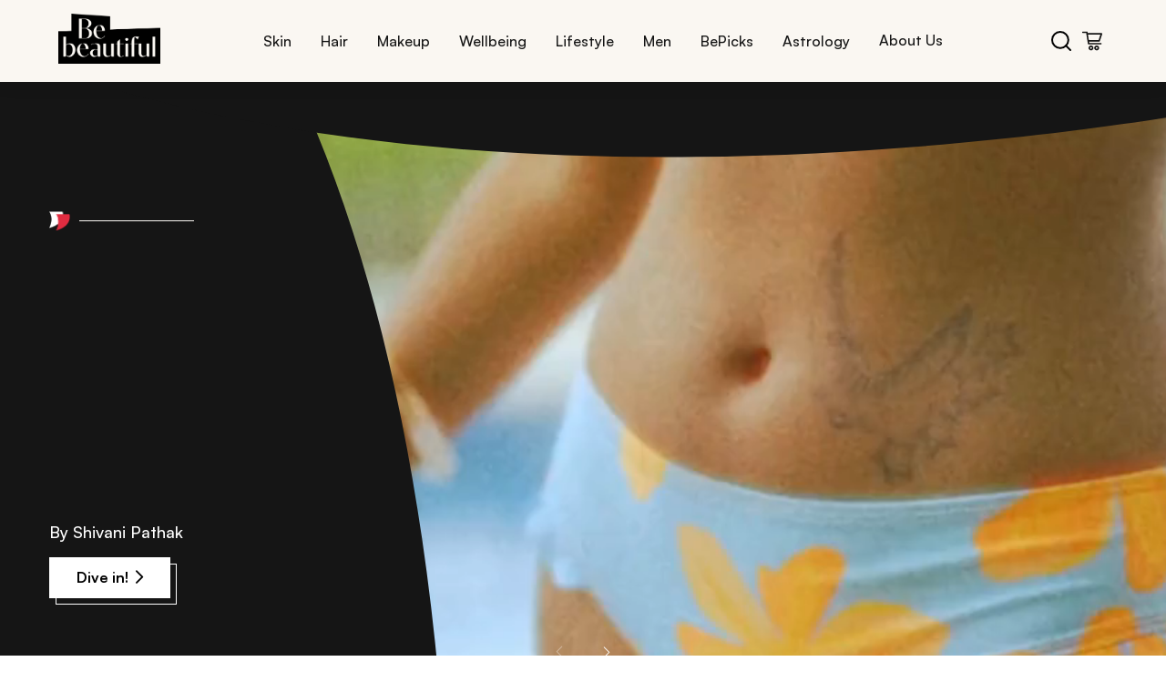

--- FILE ---
content_type: text/html; charset=utf-8
request_url: https://www.bebeautiful.in/
body_size: 62091
content:
<!DOCTYPE html><html lang="en-IN"><head><meta charSet="utf-8"/><meta name="viewport" content="width=device-width, initial-scale=1"/><link rel="preload" href="/_next/static/media/4cf2300e9c8272f7-s.p.woff2" as="font" crossorigin="" type="font/woff2"/><link rel="preload" href="/_next/static/media/93f479601ee12b01-s.p.woff2" as="font" crossorigin="" type="font/woff2"/><link rel="preload" as="image" href="/assets/bebe-logo.png"/><link rel="preload" as="image" href="/assets/bebe-search.svg"/><link rel="preload" as="image" href="/assets/bebe-cart.svg"/><link rel="preload" as="image" href="/assets/bebe-icon.png"/><link rel="preload" as="image" href="/assets/bebe-redblack.png"/><link rel="stylesheet" href="/_next/static/css/985392bea9fd3dbb.css" data-precedence="next"/><link rel="stylesheet" href="/_next/static/css/86f486e10c42293b.css" data-precedence="next"/><link rel="stylesheet" href="/_next/static/css/0ccab6941bc614de.css" data-precedence="next"/><link rel="stylesheet" href="/_next/static/css/cf392581d77d4e46.css" data-precedence="next"/><link rel="stylesheet" href="/_next/static/css/b5330d432e1cc653.css" data-precedence="next"/><link rel="stylesheet" href="/_next/static/css/b0f896b67ca74753.css" data-precedence="next"/><link rel="stylesheet" href="/_next/static/css/dc69af3bf171581d.css" data-precedence="next"/><link rel="stylesheet" href="/_next/static/css/dee61324d27383a1.css" data-precedence="next"/><link rel="stylesheet" href="/_next/static/css/dd55276ee3850ccf.css" data-precedence="next"/><link rel="stylesheet" href="/_next/static/css/6ba34080b445973e.css" data-precedence="next"/><link rel="stylesheet" href="/_next/static/css/06b0e26b24a1d47b.css" data-precedence="next"/><link rel="stylesheet" href="/_next/static/css/54cc38052d1cb211.css" data-precedence="next"/><link rel="stylesheet" href="/_next/static/css/18b075b3d558559f.css" data-precedence="next"/><link rel="stylesheet" href="/_next/static/css/007cdb3ab12c3562.css" data-precedence="next"/><link rel="stylesheet" href="/_next/static/css/ba0bacc5ab353025.css" data-precedence="next"/><link rel="stylesheet" href="/_next/static/css/d6fb9664fdb4a4fd.css" data-precedence="next"/><link rel="stylesheet" href="/_next/static/css/a94531571dcdd38e.css" data-precedence="next"/><link rel="stylesheet" href="/_next/static/css/26d28f162efb440e.css" data-precedence="next"/><link rel="stylesheet" href="/_next/static/css/b50e7688d309c346.css" data-precedence="next"/><link rel="stylesheet" href="/_next/static/css/bfb7b1614e4c09fc.css" data-precedence="next"/><link rel="stylesheet" href="/_next/static/css/0804ece184d2ddea.css" data-precedence="next"/><link rel="stylesheet" href="/_next/static/css/e5217591f012abe5.css" data-precedence="next"/><link rel="stylesheet" href="/_next/static/css/b38f9717211958e6.css" data-precedence="next"/><link rel="stylesheet" href="/_next/static/css/c6440c4079b38c24.css" data-precedence="next"/><link rel="stylesheet" href="/_next/static/css/da5df96fb4e07f92.css" data-precedence="next"/><link rel="stylesheet" href="/_next/static/css/5b7f61f2c197bf04.css" data-precedence="next"/><link rel="stylesheet" href="/_next/static/css/5bf7498e5e1db0c7.css" data-precedence="next"/><link rel="stylesheet" href="/_next/static/css/47ca4cae10cf9a63.css" data-precedence="next"/><link rel="stylesheet" href="/_next/static/css/58add6991516b6ac.css" data-precedence="next"/><link rel="stylesheet" href="/_next/static/css/e36e482431433370.css" data-precedence="next"/><link rel="stylesheet" href="/_next/static/css/831f6b3d843eaa28.css" data-precedence="next"/><link rel="stylesheet" href="/_next/static/css/a4e784069cc7ec37.css" data-precedence="next"/><link rel="stylesheet" href="/_next/static/css/9a56b9b33a08ce43.css" data-precedence="next"/><link rel="stylesheet" href="/_next/static/css/9bc1ffd3896e0178.css" data-precedence="next"/><link rel="stylesheet" href="/_next/static/css/31977f20fa13b2da.css" data-precedence="next"/><link rel="stylesheet" href="/_next/static/css/0802daed4d72be4d.css" data-precedence="next"/><link rel="stylesheet" href="/_next/static/css/46eb4dc58071b67c.css" data-precedence="next"/><link rel="stylesheet" href="/_next/static/css/161f620f1168b74e.css" data-precedence="next"/><link rel="stylesheet" href="/_next/static/css/6d061165606190b5.css" data-precedence="next"/><link rel="stylesheet" href="/_next/static/css/627da0b1d885e279.css" data-precedence="next"/><link rel="stylesheet" href="/_next/static/css/cb86fc2369a29d48.css" data-precedence="next"/><link rel="preload" as="script" fetchPriority="low" href="/_next/static/chunks/webpack-d2978581321e0b50.js"/><script src="/_next/static/chunks/4bd1b696-100b9d70ed4e49c1.js" async=""></script><script src="/_next/static/chunks/1255-8befde0980f5cba9.js" async=""></script><script src="/_next/static/chunks/main-app-f3336e172256d2ab.js" async=""></script><script src="/_next/static/chunks/5239-b7afce3917146ac2.js" async=""></script><script src="/_next/static/chunks/3452-206abcc734e7b707.js" async=""></script><script src="/_next/static/chunks/4288-0675b68c52050d1b.js" async=""></script><script src="/_next/static/chunks/2180-cee61a95735eb314.js" async=""></script><script src="/_next/static/chunks/5125-aa1370738f0d39c2.js" async=""></script><script src="/_next/static/chunks/5629-15ff402e65d4a649.js" async=""></script><script src="/_next/static/chunks/4298-697a523bbba045bb.js" async=""></script><script src="/_next/static/chunks/2484-cb029e9aa17ccb90.js" async=""></script><script src="/_next/static/chunks/414-636217dd273b2b50.js" async=""></script><script src="/_next/static/chunks/app/layout-c79b0edf237186c1.js" async=""></script><script src="/_next/static/chunks/app/not-found-857da31d7c0e9814.js" async=""></script><script src="/_next/static/chunks/1238-a6136c7332934b22.js" async=""></script><script src="/_next/static/chunks/5459-9dfe6a6f90e60703.js" async=""></script><script src="/_next/static/chunks/9104-47e25c9aa62bf937.js" async=""></script><script src="/_next/static/chunks/526-ddf3e56a204d412d.js" async=""></script><script src="/_next/static/chunks/app/page-b22398052b3b168a.js" async=""></script><link rel="preload" href="https://cdn.cookielaw.org/consent/019a591f-1d3d-7748-a452-048dfba8ecd1/OtAutoBlock.js" as="script"/><link rel="preload" href="/rum/script.js" as="script"/><link rel="preload" href="https://cdn.cookielaw.org/scripttemplates/otSDKStub.js" as="script"/><link rel="preload" href="https://t.contentsquare.net/uxa/fbcf1ec2c4d66.js" as="script"/><link rel="preload" href="https://assets.adobedtm.com/e6bd1902389a/0b667b5360d5/launch-ab7d6ca826cf.min.js" as="script"/><meta name="next-size-adjust" content=""/><title>BeBeautiful: Your Go-To Beauty Insider for Hair, Skin, Makeup &amp; Wellness</title><meta name="description" content="BeBeautiful is your expert for tips on skincare, hair care, makeup, and wellness. Discover tutorials, beauty trends, and product recommendations today!"/><meta property="og:title" content="BeBeautiful: Your Go-To Beauty Insider for Hair, Skin, Makeup &amp; Wellness"/><meta property="og:description" content="BeBeautiful is your expert for tips on skincare, hair care, makeup, and wellness. Discover tutorials, beauty trends, and product recommendations today!"/><meta property="og:image" content="https://assets.unileversolutions.com/v1/140025685.png"/><meta property="og:image:alt" content="BeBeautiful: Your Go-To Beauty Insider for Hair, Skin, Makeup &amp; Wellness"/><meta name="twitter:card" content="summary_large_image"/><meta name="twitter:title" content="BeBeautiful: Your Go-To Beauty Insider for Hair, Skin, Makeup &amp; Wellness"/><meta name="twitter:description" content="BeBeautiful is your expert for tips on skincare, hair care, makeup, and wellness. Discover tutorials, beauty trends, and product recommendations today!"/><meta name="twitter:image" content="https://assets.unileversolutions.com/v1/140025685.png"/><meta name="twitter:image:alt" content="BeBeautiful: Your Go-To Beauty Insider for Hair, Skin, Makeup &amp; Wellness"/><link rel="canonical" href="https://www.bebeautiful.in"/><script>(self.__next_s=self.__next_s||[]).push(["https://cdn.cookielaw.org/consent/019a591f-1d3d-7748-a452-048dfba8ecd1/OtAutoBlock.js",{"type":"text/javascript"}])</script><script>(self.__next_s=self.__next_s||[]).push(["/rum/script.js",{"type":"text/javascript"}])</script><script>(self.__next_s=self.__next_s||[]).push(["https://cdn.cookielaw.org/scripttemplates/otSDKStub.js",{"type":"text/javascript","charSet":"UTF-8","data-domain-script":"019a591f-1d3d-7748-a452-048dfba8ecd1","data-document-language":"true"}])</script><script>(self.__next_s=self.__next_s||[]).push([0,{"children":"\n          var ci=\"0002336\",gemErrList=[],gemp=\"index\";\n          window.addEventListener(\"error\",function(e){\n            if(e.error){\n              try{\n                var r={};\n                r.m=e.message;\n                r.f=(e.filename||\"\").split(\"\\n\").join(\"\").split(\"\\r\").join(\"\");\n                r.l=e.lineno;\n                r.c=e.colno;\n                r.s=e.error.stack;\n                gemErrList.push(r);\n              }catch(_){}\n            }\n          },true);\n          window.addEventListener(\"unhandledrejection\",function(e){\n            try{\n              if(!e) return;\n              var r={\n                m: e.reason && e.reason.message ? e.reason.message : String(e.reason),\n                f: \"Promise\",\n                l: 0,\n                c: 0,\n                s: e.reason && e.reason.stack ? e.reason.stack : \"\"\n              };\n              gemErrList.push(r);\n            }catch(_){}\n          },true);\n        ","id":"gem-error-capture"}])</script><script>(self.__next_s=self.__next_s||[]).push([0,{"children":"\n          (function(){\n            var s=document.createElement(\"script\");\n            s.type=\"text/javascript\";\n            s.async=true;\n            s.src=\"https://cdn.epsilondelta.co/static/gemGen.js\";\n            var e=document.getElementsByTagName(\"script\")[0];\n            e.parentNode.insertBefore(s,e)\n          })();\n        ","id":"gem-loader"}])</script><script src="/_next/static/chunks/polyfills-42372ed130431b0a.js" noModule=""></script>
<script>(window.BOOMR_mq=window.BOOMR_mq||[]).push(["addVar",{"rua.upush":"true","rua.cpush":"false","rua.upre":"true","rua.cpre":"true","rua.uprl":"false","rua.cprl":"false","rua.cprf":"false","rua.trans":"SJ-53a66b58-2d24-4cd2-80de-a0545f3c0c49","rua.cook":"true","rua.ims":"false","rua.ufprl":"false","rua.cfprl":"true","rua.isuxp":"false","rua.texp":"norulematch","rua.ceh":"false","rua.ueh":"false","rua.ieh.st":"0"}]);</script>
                              <script>!function(e){var n="https://s.go-mpulse.net/boomerang/";if("False"=="True")e.BOOMR_config=e.BOOMR_config||{},e.BOOMR_config.PageParams=e.BOOMR_config.PageParams||{},e.BOOMR_config.PageParams.pci=!0,n="https://s2.go-mpulse.net/boomerang/";if(window.BOOMR_API_key="2UBTE-D7738-PAB63-93GUM-3N8E5",function(){function e(){if(!o){var e=document.createElement("script");e.id="boomr-scr-as",e.src=window.BOOMR.url,e.async=!0,i.parentNode.appendChild(e),o=!0}}function t(e){o=!0;var n,t,a,r,d=document,O=window;if(window.BOOMR.snippetMethod=e?"if":"i",t=function(e,n){var t=d.createElement("script");t.id=n||"boomr-if-as",t.src=window.BOOMR.url,BOOMR_lstart=(new Date).getTime(),e=e||d.body,e.appendChild(t)},!window.addEventListener&&window.attachEvent&&navigator.userAgent.match(/MSIE [67]\./))return window.BOOMR.snippetMethod="s",void t(i.parentNode,"boomr-async");a=document.createElement("IFRAME"),a.src="about:blank",a.title="",a.role="presentation",a.loading="eager",r=(a.frameElement||a).style,r.width=0,r.height=0,r.border=0,r.display="none",i.parentNode.appendChild(a);try{O=a.contentWindow,d=O.document.open()}catch(_){n=document.domain,a.src="javascript:var d=document.open();d.domain='"+n+"';void(0);",O=a.contentWindow,d=O.document.open()}if(n)d._boomrl=function(){this.domain=n,t()},d.write("<bo"+"dy onload='document._boomrl();'>");else if(O._boomrl=function(){t()},O.addEventListener)O.addEventListener("load",O._boomrl,!1);else if(O.attachEvent)O.attachEvent("onload",O._boomrl);d.close()}function a(e){window.BOOMR_onload=e&&e.timeStamp||(new Date).getTime()}if(!window.BOOMR||!window.BOOMR.version&&!window.BOOMR.snippetExecuted){window.BOOMR=window.BOOMR||{},window.BOOMR.snippetStart=(new Date).getTime(),window.BOOMR.snippetExecuted=!0,window.BOOMR.snippetVersion=12,window.BOOMR.url=n+"2UBTE-D7738-PAB63-93GUM-3N8E5";var i=document.currentScript||document.getElementsByTagName("script")[0],o=!1,r=document.createElement("link");if(r.relList&&"function"==typeof r.relList.supports&&r.relList.supports("preload")&&"as"in r)window.BOOMR.snippetMethod="p",r.href=window.BOOMR.url,r.rel="preload",r.as="script",r.addEventListener("load",e),r.addEventListener("error",function(){t(!0)}),setTimeout(function(){if(!o)t(!0)},3e3),BOOMR_lstart=(new Date).getTime(),i.parentNode.appendChild(r);else t(!1);if(window.addEventListener)window.addEventListener("load",a,!1);else if(window.attachEvent)window.attachEvent("onload",a)}}(),"".length>0)if(e&&"performance"in e&&e.performance&&"function"==typeof e.performance.setResourceTimingBufferSize)e.performance.setResourceTimingBufferSize();!function(){if(BOOMR=e.BOOMR||{},BOOMR.plugins=BOOMR.plugins||{},!BOOMR.plugins.AK){var n="true"=="true"?1:0,t="cookiepresent",a="aoi5buix2u2q42lrg36a-f-3b14894ef-clientnsv4-s.akamaihd.net",i="false"=="true"?2:1,o={"ak.v":"39","ak.cp":"229148","ak.ai":parseInt("686120",10),"ak.ol":"0","ak.cr":9,"ak.ipv":4,"ak.proto":"h2","ak.rid":"150c056a","ak.r":42310,"ak.a2":n,"ak.m":"dscx","ak.n":"essl","ak.bpcip":"3.145.208.0","ak.cport":58238,"ak.gh":"23.213.52.19","ak.quicv":"","ak.tlsv":"tls1.3","ak.0rtt":"","ak.0rtt.ed":"","ak.csrc":"-","ak.acc":"","ak.t":"1769027324","ak.ak":"hOBiQwZUYzCg5VSAfCLimQ==fslHl+VHN2XwzPxvELKxZOnqslnJaXcei3qB1YOtfa8Jadl9+LupxLMPy+sNtshdqe2oABl+iqz5UHkxwtfLgx+4ltnIkmCKzONbf4g6l8kvj4/KqZGWmz+AG+vxw4r+Kt5IjYA65wkHhFv+Wird5z0ThmULwFBS46eqGNtvMHsF1qnlF35B7nyJjZTYZmuWlJ7nEd8QRujiMzGuo4P3x1kbKHE/y9JjfhhWA8oAjHHuH3FPeAaULuV6pPT9A+HGEyrQVd/84tgXGRy/+tvfcLkwyfs5l8MCTCE7OUv8rUONCRU1BetKRs/sZ2vl2deOBsMjcFwXYMWvpebjhjzHjJKoCevQ1GkWlrCH8EhdBx4nnjMpDGjXZVwPshBTKZhXX4JaMgM5DGT0SJitWwJQdhXENKg/o+GPUM57wDn2b6E=","ak.pv":"112","ak.dpoabenc":"","ak.tf":i};if(""!==t)o["ak.ruds"]=t;var r={i:!1,av:function(n){var t="http.initiator";if(n&&(!n[t]||"spa_hard"===n[t]))o["ak.feo"]=void 0!==e.aFeoApplied?1:0,BOOMR.addVar(o)},rv:function(){var e=["ak.bpcip","ak.cport","ak.cr","ak.csrc","ak.gh","ak.ipv","ak.m","ak.n","ak.ol","ak.proto","ak.quicv","ak.tlsv","ak.0rtt","ak.0rtt.ed","ak.r","ak.acc","ak.t","ak.tf"];BOOMR.removeVar(e)}};BOOMR.plugins.AK={akVars:o,akDNSPreFetchDomain:a,init:function(){if(!r.i){var e=BOOMR.subscribe;e("before_beacon",r.av,null,null),e("onbeacon",r.rv,null,null),r.i=!0}return this},is_complete:function(){return!0}}}}()}(window);</script></head><body class="__variable_188709 __variable_9a8899"><div hidden=""><!--$--><!--/$--></div><iframe src="https://www.googletagmanager.com/ns.html?id=GTM-K6T9RCD5" height="0" width="0" style="display:none;visibility:hidden"></iframe><div><div class="header-container"><div class="header-content"><a class="logo-container" href="/"><img alt="bebe logo" loading="eager" width="100" height="50" decoding="async" data-nimg="1" style="color:transparent" src="/assets/bebe-logo.png"/></a><nav class="desktop-nav"><ul class="nav-links"><li class="nav-item "><button class="nav-link">Skin</button><div class="submenu-container " aria-hidden="true"><div class="submenu-header"><button class="close-submenu"><span class="cross" aria-hidden="true"><img alt="cross" loading="lazy" width="12" height="12" decoding="async" data-nimg="1" style="color:transparent" src="/assets/cross.svg"/></span>CLOSE</button></div><div class="submenu-grid"><div class="submenu-row"><div class="submenu-item"><h3>Skin Type</h3><p class="submenu-descriptions">Skincare Sorted By Your Skin Type</p></div><div class="submenu-item"><h3>Skin Tone</h3><p class="submenu-descriptions">Find Your Perfect Tone Match</p></div><div class="submenu-item"><h3>Skin Concerns</h3><p class="submenu-descriptions">Solutions For Every Skin Concern</p></div><div class="submenu-item"><h3>Essentials</h3><p class="submenu-descriptions">Your Skincare Must-Haves</p></div><div class="submenu-item"><h3>Everyday</h3><p class="submenu-descriptions">Beauty Rituals For Every Day</p></div></div></div><div class="bottom-nav-container"><div class="bottom-nav-content"><a class="bottom-nav-item" href="/beautypedia"><div class="bottom-nav-icon"><img alt="Beauty" loading="lazy" width="25" height="25" decoding="async" data-nimg="1" style="color:transparent" src="/assets/Beauty.svg"/></div><span>Beauty A-Z</span></a><a class="bottom-nav-item" href="/#newsletter"><div class="bottom-nav-icon"><img alt="subscribe" loading="lazy" width="25" height="25" decoding="async" data-nimg="1" style="color:transparent" src="/assets/subscribe.svg"/></div><span>Subscribe</span></a></div></div></div></li><li class="nav-item "><button class="nav-link">Hair</button><div class="submenu-container " aria-hidden="true"><div class="submenu-header"><button class="close-submenu"><span class="cross" aria-hidden="true"><img alt="cross" loading="lazy" width="12" height="12" decoding="async" data-nimg="1" style="color:transparent" src="/assets/cross.svg"/></span>CLOSE</button></div><div class="submenu-grid"><div class="submenu-row"><div class="submenu-item"><h3>Hair Length</h3><p class="submenu-descriptions">Hairstyles For Every Hair Length</p></div><div class="submenu-item"><h3>Hair Concerns</h3><p class="submenu-descriptions">Hair Woes? We’ve Got Answers</p></div><div class="submenu-item"><h3>Hair Type</h3><p class="submenu-descriptions">Tailored Tips For Every Hair Type</p></div><div class="submenu-item"><h3>Hair Treatments</h3><p class="submenu-descriptions">Your Go-To Hair Repair Solutions</p></div><div class="submenu-item"><h3>Haircuts &amp; Styles</h3><p class="submenu-descriptions">Trendy Cuts &amp; Styles To Try Now</p></div><div class="submenu-item"><h3>Haircuts by Face Shape</h3><p class="submenu-descriptions">Find Cuts That Flatter Your Features </p></div></div><div class="submenu-row"><div class="submenu-item"><h3>Everyday</h3><p class="submenu-descriptions">Daily Hair Fixes </p></div></div></div><div class="bottom-nav-container"><div class="bottom-nav-content"><a class="bottom-nav-item" href="/beautypedia"><div class="bottom-nav-icon"><img alt="Beauty" loading="lazy" width="25" height="25" decoding="async" data-nimg="1" style="color:transparent" src="/assets/Beauty.svg"/></div><span>Beauty A-Z</span></a><a class="bottom-nav-item" href="/#newsletter"><div class="bottom-nav-icon"><img alt="subscribe" loading="lazy" width="25" height="25" decoding="async" data-nimg="1" style="color:transparent" src="/assets/subscribe.svg"/></div><span>Subscribe</span></a></div></div></div></li><li class="nav-item "><button class="nav-link">Makeup</button><div class="submenu-container " aria-hidden="true"><div class="submenu-header"><button class="close-submenu"><span class="cross" aria-hidden="true"><img alt="cross" loading="lazy" width="12" height="12" decoding="async" data-nimg="1" style="color:transparent" src="/assets/cross.svg"/></span>CLOSE</button></div><div class="submenu-grid"><div class="submenu-row"><div class="submenu-item"><h3>Eyes</h3><p class="submenu-descriptions">From Mascara To Shadow, Get The Perfect Eye Look</p></div><div class="submenu-item"><h3>Lips</h3><p class="submenu-descriptions">Find Your Perfect Pout</p></div><div class="submenu-item"><h3>Face</h3><p class="submenu-descriptions">From Base To Blush – Perfect Every Step</p></div><div class="submenu-item"><h3>By Face Shape</h3><p class="submenu-descriptions">Perfect Your Look By Face Shape</p></div><div class="submenu-item"><h3>Everyday </h3><p class="submenu-descriptions">Elevate Your Everyday Look</p></div><div class="submenu-item"><h3>Nails</h3><p class="submenu-descriptions">Life&#x27;s Too Short For Boring Nails</p></div></div></div><div class="bottom-nav-container"><div class="bottom-nav-content"><a class="bottom-nav-item" href="/beautypedia"><div class="bottom-nav-icon"><img alt="Beauty" loading="lazy" width="25" height="25" decoding="async" data-nimg="1" style="color:transparent" src="/assets/Beauty.svg"/></div><span>Beauty A-Z</span></a><a class="bottom-nav-item" href="/#newsletter"><div class="bottom-nav-icon"><img alt="subscribe" loading="lazy" width="25" height="25" decoding="async" data-nimg="1" style="color:transparent" src="/assets/subscribe.svg"/></div><span>Subscribe</span></a></div></div></div></li><li class="nav-item "><button class="nav-link">Wellbeing</button><div class="submenu-container " aria-hidden="true"><div class="submenu-header"><button class="close-submenu"><span class="cross" aria-hidden="true"><img alt="cross" loading="lazy" width="12" height="12" decoding="async" data-nimg="1" style="color:transparent" src="/assets/cross.svg"/></span>CLOSE</button></div><div class="submenu-grid"><div class="submenu-row"><div class="submenu-item"><h3>Nutrition</h3><p class="submenu-descriptions">Eat Like It Matters</p></div><div class="submenu-item"><h3>Fitness</h3><p class="submenu-descriptions">Your Journey To Strength</p></div><div class="submenu-item"><h3>Sex &amp; Relationships</h3><p class="submenu-descriptions">Love, Intimacy And Everything In Between</p></div><div class="submenu-item"><h3>Mental Health</h3><p class="submenu-descriptions">Heal From Within</p></div></div></div><div class="bottom-nav-container"><div class="bottom-nav-content"><a class="bottom-nav-item" href="/beautypedia"><div class="bottom-nav-icon"><img alt="Beauty" loading="lazy" width="25" height="25" decoding="async" data-nimg="1" style="color:transparent" src="/assets/Beauty.svg"/></div><span>Beauty A-Z</span></a><a class="bottom-nav-item" href="/#newsletter"><div class="bottom-nav-icon"><img alt="subscribe" loading="lazy" width="25" height="25" decoding="async" data-nimg="1" style="color:transparent" src="/assets/subscribe.svg"/></div><span>Subscribe</span></a></div></div></div></li><li class="nav-item "><button class="nav-link">Lifestyle</button><div class="submenu-container " aria-hidden="true"><div class="submenu-header"><button class="close-submenu"><span class="cross" aria-hidden="true"><img alt="cross" loading="lazy" width="12" height="12" decoding="async" data-nimg="1" style="color:transparent" src="/assets/cross.svg"/></span>CLOSE</button></div><div class="submenu-grid"><div class="submenu-row"><div class="submenu-item"><h3>Fashion</h3><p class="submenu-descriptions">Spying On The Latest Trends</p></div><div class="submenu-item"><h3>Events</h3><p class="submenu-descriptions">Bringing The Latest Insights</p></div><div class="submenu-item"><h3>Occasions</h3><p class="submenu-descriptions">From Weddings To Festivals, We’ve Got You Covered</p></div></div></div><div class="bottom-nav-container"><div class="bottom-nav-content"><a class="bottom-nav-item" href="/beautypedia"><div class="bottom-nav-icon"><img alt="Beauty" loading="lazy" width="25" height="25" decoding="async" data-nimg="1" style="color:transparent" src="/assets/Beauty.svg"/></div><span>Beauty A-Z</span></a><a class="bottom-nav-item" href="/#newsletter"><div class="bottom-nav-icon"><img alt="subscribe" loading="lazy" width="25" height="25" decoding="async" data-nimg="1" style="color:transparent" src="/assets/subscribe.svg"/></div><span>Subscribe</span></a></div></div></div></li><li class="nav-item "><button class="nav-link">Men</button><div class="submenu-container " aria-hidden="true"><div class="submenu-header"><button class="close-submenu"><span class="cross" aria-hidden="true"><img alt="cross" loading="lazy" width="12" height="12" decoding="async" data-nimg="1" style="color:transparent" src="/assets/cross.svg"/></span>CLOSE</button></div><div class="submenu-grid"><div class="submenu-row"><div class="submenu-item"><h3>Grooming</h3><p class="submenu-descriptions">Gentlemen, Master Your Look</p></div></div></div><div class="bottom-nav-container"><div class="bottom-nav-content"><a class="bottom-nav-item" href="/beautypedia"><div class="bottom-nav-icon"><img alt="Beauty" loading="lazy" width="25" height="25" decoding="async" data-nimg="1" style="color:transparent" src="/assets/Beauty.svg"/></div><span>Beauty A-Z</span></a><a class="bottom-nav-item" href="/#newsletter"><div class="bottom-nav-icon"><img alt="subscribe" loading="lazy" width="25" height="25" decoding="async" data-nimg="1" style="color:transparent" src="/assets/subscribe.svg"/></div><span>Subscribe</span></a></div></div></div></li><li class="nav-item "><button class="nav-link">BePicks</button><div class="submenu-container " aria-hidden="true"><div class="submenu-header"><button class="close-submenu"><span class="cross" aria-hidden="true"><img alt="cross" loading="lazy" width="12" height="12" decoding="async" data-nimg="1" style="color:transparent" src="/assets/cross.svg"/></span>CLOSE</button></div><div class="submenu-grid"><div class="submenu-row"><div class="submenu-item"><h3>Editor&#x27;s Picks</h3><p class="submenu-descriptions">Expertly Curated Selections</p></div><div class="submenu-item"><h3>Shop by Category</h3><p class="submenu-descriptions">Discover Our Collections</p></div></div></div><div class="bottom-nav-container"><div class="bottom-nav-content"><a class="bottom-nav-item" href="/beautypedia"><div class="bottom-nav-icon"><img alt="Beauty" loading="lazy" width="25" height="25" decoding="async" data-nimg="1" style="color:transparent" src="/assets/Beauty.svg"/></div><span>Beauty A-Z</span></a><a class="bottom-nav-item" href="/#newsletter"><div class="bottom-nav-icon"><img alt="subscribe" loading="lazy" width="25" height="25" decoding="async" data-nimg="1" style="color:transparent" src="/assets/subscribe.svg"/></div><span>Subscribe</span></a></div></div></div></li><li class="nav-item "><button class="nav-link">Astrology</button><div class="submenu-container " aria-hidden="true"><div class="submenu-header"><button class="close-submenu"><span class="cross" aria-hidden="true"><img alt="cross" loading="lazy" width="12" height="12" decoding="async" data-nimg="1" style="color:transparent" src="/assets/cross.svg"/></span>CLOSE</button></div><div class="submenu-grid"><div class="submenu-row"><div class="submenu-item"><h3>Zodiac</h3></div><div class="submenu-item"><h3>Numerology</h3></div><div class="submenu-item"><h3>Horoscope</h3></div></div></div><div class="bottom-nav-container"><div class="bottom-nav-content"><a class="bottom-nav-item" href="/beautypedia"><div class="bottom-nav-icon"><img alt="Beauty" loading="lazy" width="25" height="25" decoding="async" data-nimg="1" style="color:transparent" src="/assets/Beauty.svg"/></div><span>Beauty A-Z</span></a><a class="bottom-nav-item" href="/#newsletter"><div class="bottom-nav-icon"><img alt="subscribe" loading="lazy" width="25" height="25" decoding="async" data-nimg="1" style="color:transparent" src="/assets/subscribe.svg"/></div><span>Subscribe</span></a></div></div></div></li><li><a class="nav-link-item" href="/about-us">About Us</a></li></ul></nav><div class="header-icons"><button class="search-btn"><img src="/assets/bebe-search.svg" alt="search icon"/></button><button class="cart-btn"><img src="/assets/bebe-cart.svg" alt="cart icon"/></button></div></div></div></div><section class="Toastify" aria-live="polite" aria-atomic="false" aria-relevant="additions text" aria-label="Notifications Alt+T"></section><div class="home-container"><div class="humidityBreakoutCard"><div class="home-baner-container"><div class="swiper homebannerSwiper"><div class="swiper-wrapper"><div class="swiper-slide" aria-hidden="true" tabindex="-1"><div class="BreakoutCard  "><div class="Video-Container  "><video autoPlay="" loop="" muted="" playsInline="" class="VideoBanner__video" height="550" aria-label="The Ultimate Travel Checklist: Must-Have Travel Essentials and Accessories for Women"><source src="https://assets.unileversolutions.com/v1/140303246.mp4" type="video/mp4"/>Your browser does not support the video tag.</video></div><div class="BreakoutCard-Content"><div class="max-height-container"><div class="desktopContent"><img alt="bebe icon" loading="eager" width="23" height="21" decoding="async" data-nimg="1" class="desktopIcon" style="color:transparent" src="/assets/bebe-icon.png"/><div class="dividerDesktop"></div></div><div class="BreakoutCard-Content-Transition  "><h1 class="italic-heading">The Ultimate Travel Checklist: Must-Have Travel Essentials and <span>Accessories for Women</span></h1></div><div class="SubContent  "><img alt="bebe icon" loading="eager" width="23" height="21" decoding="async" data-nimg="1" class="mobileIcon" style="color:transparent" src="/assets/bebe-redblack.png"/><div class="divider"></div><p class="author-name">By <!-- -->Shivani Pathak</p></div></div><div class="banner-button"><a href="/all-things-skin/essentials/travel-checklist-and-essentials-for-women" style="text-decoration:none" class="buttonWithBorder secondaryButton    
          
          " tabindex="0" role="button" aria-label="Go to Dive in!">Dive in!<span class="arrow secondaryArrow"></span></a></div></div></div></div><div class="swiper-slide" aria-hidden="true" tabindex="-1"><div class="BreakoutCard  "><div class="Video-Container  "><video autoPlay="" loop="" muted="" playsInline="" class="VideoBanner__video" height="550" aria-label="Sanjana Ganesan: In A League of Her Own"><source src="https://assets.unileversolutions.com/v1/139952151.mp4" type="video/mp4"/>Your browser does not support the video tag.</video></div><div class="BreakoutCard-Content"><div class="max-height-container"><div class="desktopContent"><img alt="bebe icon" loading="eager" width="23" height="21" decoding="async" data-nimg="1" class="desktopIcon" style="color:transparent" src="/assets/bebe-icon.png"/><div class="dividerDesktop"></div></div><div class="BreakoutCard-Content-Transition  "><h2 class="italic-heading">Sanjana Ganesan: In A League <span>of Her Own</span></h2></div><div class="SubContent  "><img alt="bebe icon" loading="eager" width="23" height="21" decoding="async" data-nimg="1" class="mobileIcon" style="color:transparent" src="/assets/bebe-redblack.png"/><div class="divider"></div><p class="author-name">By <!-- -->Saumyaa Vohra</p></div></div><div class="banner-button"><a href="/all-things-skin/everyday/sanjana-ganesan-career-and-style" style="text-decoration:none" class="buttonWithBorder secondaryButton    
          
          " tabindex="0" role="button" aria-label="Go to Dive in!">Dive in!<span class="arrow secondaryArrow"></span></a></div></div></div></div><div class="swiper-slide" aria-hidden="true" tabindex="-1"><div class="BreakoutCard  "><div class="Video-Container  "><video autoPlay="" loop="" muted="" playsInline="" class="VideoBanner__video" height="550" aria-label="The Best of Beauty: Every Iconic Beauty Look From Lakme Fashion Week 2025"><source src="https://assets.unileversolutions.com/v1/139952152.mp4" type="video/mp4"/>Your browser does not support the video tag.</video></div><div class="BreakoutCard-Content"><div class="max-height-container"><div class="desktopContent"><img alt="bebe icon" loading="eager" width="23" height="21" decoding="async" data-nimg="1" class="desktopIcon" style="color:transparent" src="/assets/bebe-icon.png"/><div class="dividerDesktop"></div></div><div class="BreakoutCard-Content-Transition  "><h2 class="italic-heading">The Best of Beauty: Every Iconic Beauty Look From Lakme <span>Fashion Week 2025</span></h2></div><div class="SubContent  "><img alt="bebe icon" loading="eager" width="23" height="21" decoding="async" data-nimg="1" class="mobileIcon" style="color:transparent" src="/assets/bebe-redblack.png"/><div class="divider"></div><p class="author-name">By <!-- -->Team BeBe</p></div></div><div class="banner-button"><a href="/lifestyle/fashion/best-iconic-beauty-looks-lakme-fashion-week-2025" style="text-decoration:none" class="buttonWithBorder secondaryButton    
          
          " tabindex="0" role="button" aria-label="Go to Dive in!">Dive in!<span class="arrow secondaryArrow"></span></a></div></div></div></div><div class="swiper-slide" aria-hidden="true" tabindex="-1"><div class="BreakoutCard  "><div class="Video-Container  "><video autoPlay="" loop="" muted="" playsInline="" class="VideoBanner__video" height="550" aria-label="Zeenat Aman and Her Pursuit of Beauty"><source src="https://assets.unileversolutions.com/v1/139952154.mp4" type="video/mp4"/>Your browser does not support the video tag.</video></div><div class="BreakoutCard-Content"><div class="max-height-container"><div class="desktopContent"><img alt="bebe icon" loading="eager" width="23" height="21" decoding="async" data-nimg="1" class="desktopIcon" style="color:transparent" src="/assets/bebe-icon.png"/><div class="dividerDesktop"></div></div><div class="BreakoutCard-Content-Transition  "><h2 class="italic-heading">Zeenat Aman and Her <span>Pursuit of Beauty</span></h2></div><div class="SubContent  "><img alt="bebe icon" loading="eager" width="23" height="21" decoding="async" data-nimg="1" class="mobileIcon" style="color:transparent" src="/assets/bebe-redblack.png"/><div class="divider"></div><p class="author-name">By <!-- -->Team BeBe</p></div></div><div class="banner-button"><a href="/lifestyle/fashion/zeenat-aman-pursuit-of-beauty" style="text-decoration:none" class="buttonWithBorder secondaryButton    
          
          " tabindex="0" role="button" aria-label="Go to Dive in!">Dive in!<span class="arrow secondaryArrow"></span></a></div></div></div></div><div class="swiper-slide" aria-hidden="true" tabindex="-1"><div class="BreakoutCard  "><div class="Video-Container  "><video autoPlay="" loop="" muted="" playsInline="" class="VideoBanner__video" height="550" aria-label="Tips and Tricks of Celebrity Makeup Artists"><source src="https://assets.unileversolutions.com/v1/139952163.mp4" type="video/mp4"/>Your browser does not support the video tag.</video></div><div class="BreakoutCard-Content"><div class="max-height-container"><div class="desktopContent"><img alt="bebe icon" loading="eager" width="23" height="21" decoding="async" data-nimg="1" class="desktopIcon" style="color:transparent" src="/assets/bebe-icon.png"/><div class="dividerDesktop"></div></div><div class="BreakoutCard-Content-Transition  "><h2 class="italic-heading">Tips and Tricks of <span>Celebrity Makeup Artists</span></h2></div><div class="SubContent  "><img alt="bebe icon" loading="eager" width="23" height="21" decoding="async" data-nimg="1" class="mobileIcon" style="color:transparent" src="/assets/bebe-redblack.png"/><div class="divider"></div><p class="author-name">By <!-- -->Team BeBe</p></div></div><div class="banner-button"><a href="/all-things-makeup/everyday/celebrity-makeup-artist-secrets" style="text-decoration:none" class="buttonWithBorder secondaryButton    
          
          " tabindex="0" role="button" aria-label="Go to Dive in!">Dive in!<span class="arrow secondaryArrow"></span></a></div></div></div></div></div><div class="swiper-pagination"></div></div><div class="custom-navigation"><button id="prev" class="custom-prev low-opacity" aria-label="Previous Slide" tabindex="0"></button><button id="next" class="custom-next" aria-label="Next Slide" tabindex="0"></button></div></div></div><div class="homeMarqueeBeautyHacks"><div class="marqueeContainer" aria-live="polite"><div class="marqueeContent"><div class="item"><span class="arrow"></span><span class="text">Beauty hacks</span></div><div class="item"><span class="arrow"></span><span class="text">Fresh takes</span></div><div class="item"><span class="arrow"></span><span class="text">Expert opinions</span></div><div class="item"><span class="arrow"></span><span class="text">Wellness guides</span></div><div class="item"><span class="arrow"></span><span class="text">Hot trends</span></div><div class="item"><span class="arrow"></span><span class="text">Beauty hacks</span></div><div class="item"><span class="arrow"></span><span class="text">Fresh takes</span></div><div class="item"><span class="arrow"></span><span class="text">Expert opinions</span></div><div class="item"><span class="arrow"></span><span class="text">Wellness guides</span></div><div class="item"><span class="arrow"></span><span class="text">Hot trends</span></div></div></div></div><main id="main-content" tabindex="-1"><div><div class="topArticleCategory "><div class="placeholder"></div></div></div><div><div class="bebe-swiper-container"><div class="heading-container"><h2>Be<span class="heading-italic">Picks</span></h2></div><div class="swiper bebeShopSwiper"><div class="swiper-wrapper"><div class="swiper-slide"><div class="flipCard  editor-product-card"><a class="product-card-link" href="/products/natural-argan-oil-lavender-sulfate-free-anti-frizz-shampoo-400ml"><img alt="Natural Argan Oil &amp; Lavender Sulfate Free Anti-Frizz Shampoo - 400ml" loading="lazy" width="262" height="262" decoding="async" data-nimg="1" class="product-card-image" style="color:transparent" src="https://cdn.shopify.com/s/files/1/0909/9893/1774/files/26221_H-8901030861918_e00992bd-4268-4d8c-9185-6d749f9df46a.jpg?v=1755000014&amp;width=270"/><div class="productDetail"><h2 class="icon">Natural Argan Oil &amp; Lavender Sulfate Free Anti-Frizz Shampoo - 400ml</h2><div class="productPrice"><p class="discountPrice">₹ <!-- -->658</p></div><div class="taxText">(MRP Inclusive of taxes)</div></div></a><div class="addtocart"><a href="/products/natural-argan-oil-lavender-sulfate-free-anti-frizz-shampoo-400ml" style="text-decoration:none" class="buttonWithBorder primaryButton    
          
          " tabindex="0" role="button">View<span class="arrow primaryArrow"></span></a></div></div></div><div class="swiper-slide"><div class="flipCard  editor-product-card"><a class="product-card-link" href="/products/simple-refreshing-face-wash-with-pro-vit-b5-vit-e-150ml"><img alt="Simple Refreshing Face Wash with Pro-Vit B5 + Vit E - 150ml" loading="lazy" width="262" height="262" decoding="async" data-nimg="1" class="product-card-image" style="color:transparent" src="https://cdn.shopify.com/s/files/1/0909/9893/1774/files/RefreshingFacewash150ml_36606f36-0ea6-48c2-ac10-15be5619d65e.jpg?v=1751270114&amp;width=270"/><div class="productDetail"><h2 class="icon">Simple Refreshing Face Wash with Pro-Vit B5 + Vit E - 150ml</h2><div class="productPrice"><p class="actualPrice">₹<!-- --> <!-- -->420</p><p class="discountPrice">₹ <!-- -->378</p><div class="discountTag"><span class="discountLine">|</span><span class="discountText">-<!-- -->10<!-- -->%</span></div></div><div class="taxText">(MRP Inclusive of taxes)</div></div></a><div class="addtocart"><a href="/products/simple-refreshing-face-wash-with-pro-vit-b5-vit-e-150ml" style="text-decoration:none" class="buttonWithBorder primaryButton    
          
          " tabindex="0" role="button">View<span class="arrow primaryArrow"></span></a></div></div></div><div class="swiper-slide"><div class="flipCard  editor-product-card"><a class="product-card-link" href="/products/indulekha-bringha-ayurvedic-oil-250ml"><img alt="Indulekha Bringha Ayurvedic Oil - 250ml" loading="lazy" width="262" height="262" decoding="async" data-nimg="1" class="product-card-image" style="color:transparent" src="https://cdn.shopify.com/s/files/1/0909/9893/1774/files/26313_H-8901030929502.jpg?v=1754997570&amp;width=270"/><div class="productDetail"><h2 class="icon">Indulekha Bringha Ayurvedic Oil - 250ml</h2><div class="productPrice"><p class="actualPrice">₹<!-- --> <!-- -->999</p><p class="discountPrice">₹ <!-- -->749</p><div class="discountTag"><span class="discountLine">|</span><span class="discountText">-<!-- -->25<!-- -->%</span></div></div><div class="taxText">(MRP Inclusive of taxes)</div></div></a><div class="addtocart"><a href="/products/indulekha-bringha-ayurvedic-oil-250ml" style="text-decoration:none" class="buttonWithBorder primaryButton    
          
          " tabindex="0" role="button">View<span class="arrow primaryArrow"></span></a></div></div></div><div class="swiper-slide"><div class="flipCard  editor-product-card"><a class="product-card-link" href="/products/tresemme-keratin-smooth-shampoo-340ml"><img alt="Tresemme Keratin Smooth Shampoo - 340ml" loading="lazy" width="262" height="262" decoding="async" data-nimg="1" class="product-card-image" style="color:transparent" src="https://cdn.shopify.com/s/files/1/0909/9893/1774/files/26117_H-8909106001404_d5e26658-c578-45a1-bc0b-96da1323fd9c.jpg?v=1751949341&amp;width=270"/><div class="productDetail"><h2 class="icon">Tresemme Keratin Smooth Shampoo - 340ml</h2><div class="productPrice"><p class="discountPrice">₹ <!-- -->435</p></div><div class="taxText">(MRP Inclusive of taxes)</div></div></a><div class="addtocart"><a href="/products/tresemme-keratin-smooth-shampoo-340ml" style="text-decoration:none" class="buttonWithBorder primaryButton    
          
          " tabindex="0" role="button">View<span class="arrow primaryArrow"></span></a></div></div></div><div class="swiper-slide"><div class="flipCard  editor-product-card"><a class="product-card-link" href="/products/dove-10-in-1-deep-repair-treatment-hair-mask-300-ml-for-damaged-hair"><img alt="Dove 10 in 1 Deep Repair Treatment Hair Mask 300 ml, for damaged hair" loading="lazy" width="262" height="262" decoding="async" data-nimg="1" class="product-card-image" style="color:transparent" src="https://cdn.shopify.com/s/files/1/0909/9893/1774/files/unnamed.jpg?v=1768376823&amp;width=270"/><div class="productDetail"><h2 class="icon">Dove 10 in 1 Deep Repair Treatment Hair Mask 300 ml, for damaged hair</h2><div class="productPrice"><p class="actualPrice">₹<!-- --> <!-- -->519</p><p class="discountPrice">₹ <!-- -->415</p><div class="discountTag"><span class="discountLine">|</span><span class="discountText">-<!-- -->20<!-- -->%</span></div></div><div class="taxText">(MRP Inclusive of taxes)</div></div></a><div class="addtocart"><a href="/products/dove-10-in-1-deep-repair-treatment-hair-mask-300-ml-for-damaged-hair" style="text-decoration:none" class="buttonWithBorder primaryButton    
          
          " tabindex="0" role="button">View<span class="arrow primaryArrow"></span></a></div></div></div><div class="swiper-slide"><div class="flipCard  editor-product-card"><a class="product-card-link" href="/products/acne-clearing-serum"><img alt="Acne Clearing Serum" loading="lazy" width="262" height="262" decoding="async" data-nimg="1" class="product-card-image" style="color:transparent" src="https://cdn.shopify.com/s/files/1/0909/9893/1774/files/27685_H-8909106005204.jpg?v=1755000260&amp;width=270"/><div class="productDetail"><h2 class="icon">Acne Clearing Serum</h2><div class="productPrice"><p class="actualPrice">₹<!-- --> <!-- -->850</p><p class="discountPrice">₹ <!-- -->799</p><div class="discountTag"><span class="discountLine">|</span><span class="discountText">-<!-- -->6<!-- -->%</span></div></div><div class="taxText">(MRP Inclusive of taxes)</div></div></a><div class="addtocart"><a href="/products/acne-clearing-serum" style="text-decoration:none" class="buttonWithBorder primaryButton    
          
          " tabindex="0" role="button">View<span class="arrow primaryArrow"></span></a></div></div></div><div class="swiper-slide"><div class="flipCard  editor-product-card"><a class="product-card-link" href="/products/tresemme-keratin-smooth-conditioner-190ml"><img alt="Tresemme Keratin Smooth Conditioner - 190ml" loading="lazy" width="262" height="262" decoding="async" data-nimg="1" class="product-card-image" style="color:transparent" src="https://cdn.shopify.com/s/files/1/0909/9893/1774/files/11876_H-8909106001466_3622cb37-8987-4780-9e25-8c04b5a4c9ff.jpg?v=1752160068&amp;width=270"/><div class="productDetail"><h2 class="icon">Tresemme Keratin Smooth Conditioner - 190ml</h2><div class="productPrice"><p class="discountPrice">₹ <!-- -->229</p></div><div class="taxText">(MRP Inclusive of taxes)</div></div></a><div class="addtocart"><a href="/products/tresemme-keratin-smooth-conditioner-190ml" style="text-decoration:none" class="buttonWithBorder primaryButton    
          
          " tabindex="0" role="button">View<span class="arrow primaryArrow"></span></a></div></div></div><div class="swiper-slide"><div class="flipCard  editor-product-card"><a class="product-card-link" href="/products/lakme-sun-expert-tinted-sunscreen-50spf-100g"><img alt="Lakmē Sun Expert Tinted Sunscreen 50SPF 100g" loading="lazy" width="262" height="262" decoding="async" data-nimg="1" class="product-card-image" style="color:transparent" src="https://cdn.shopify.com/s/files/1/0909/9893/1774/files/27307_S1-8901030978647.jpg?v=1754998292&amp;width=270"/><div class="productDetail"><h2 class="icon">Lakmē Sun Expert Tinted Sunscreen 50SPF 100g</h2><div class="productPrice"><p class="actualPrice">₹<!-- --> <!-- -->599</p><p class="discountPrice">₹ <!-- -->467</p><div class="discountTag"><span class="discountLine">|</span><span class="discountText">-<!-- -->22<!-- -->%</span></div></div><div class="taxText">(MRP Inclusive of taxes)</div></div></a><div class="addtocart"><a href="/products/lakme-sun-expert-tinted-sunscreen-50spf-100g" style="text-decoration:none" class="buttonWithBorder primaryButton    
          
          " tabindex="0" role="button">View<span class="arrow primaryArrow"></span></a></div></div></div><div class="swiper-slide"><div class="flipCard  editor-product-card"><a class="product-card-link" href="/products/glow-lovely-ultralight-gel-creme-50g"><img alt="Glow &amp; Lovely Ultralight Gel Crème | 50g" loading="lazy" width="262" height="262" decoding="async" data-nimg="1" class="product-card-image" style="color:transparent" src="https://cdn.shopify.com/s/files/1/0909/9893/1774/files/49005_S1-8909106027718_49f6e3d2-78e4-4bfe-8bf0-9ece51fdc561.jpg?v=1754999021&amp;width=270"/><div class="productDetail"><h2 class="icon">Glow &amp; Lovely Ultralight Gel Crème | 50g</h2><div class="productPrice"><p class="actualPrice">₹<!-- --> <!-- -->200</p><p class="discountPrice">₹ <!-- -->190</p><div class="discountTag"><span class="discountLine">|</span><span class="discountText">-<!-- -->5<!-- -->%</span></div></div><div class="taxText">(MRP Inclusive of taxes)</div></div></a><div class="addtocart"><a href="/products/glow-lovely-ultralight-gel-creme-50g" style="text-decoration:none" class="buttonWithBorder primaryButton    
          
          " tabindex="0" role="button">View<span class="arrow primaryArrow"></span></a></div></div></div><div class="swiper-slide"><div class="flipCard  editor-product-card"><a class="product-card-link" href="/products/ponds-anti-pigmentation-serum-with-gluta-niacinamide-complex-28ml"><img alt="Pond&#x27;s Anti-Pigmentation Serum with Gluta-Niacinamide Complex, 28ml" loading="lazy" width="262" height="262" decoding="async" data-nimg="1" class="product-card-image" style="color:transparent" src="https://cdn.shopify.com/s/files/1/0909/9893/1774/files/27484_H-8901030997143_e127e860-c8f0-47ef-9fbb-fa3fbd7fd7c7.jpg?v=1755000426&amp;width=270"/><div class="productDetail"><h2 class="icon">Pond&#x27;s Anti-Pigmentation Serum with Gluta-Niacinamide Complex, 28ml</h2><div class="productPrice"><p class="actualPrice">₹<!-- --> <!-- -->545</p><p class="discountPrice">₹ <!-- -->463</p><div class="discountTag"><span class="discountLine">|</span><span class="discountText">-<!-- -->15<!-- -->%</span></div></div><div class="taxText">(MRP Inclusive of taxes)</div></div></a><div class="addtocart"><a href="/products/ponds-anti-pigmentation-serum-with-gluta-niacinamide-complex-28ml" style="text-decoration:none" class="buttonWithBorder primaryButton    
          
          " tabindex="0" role="button">View<span class="arrow primaryArrow"></span></a></div></div></div><div class="swiper-slide"><div class="flipCard  editor-product-card"><a class="product-card-link" href="/products/keratin-smooth-serum-50ml"><img alt="Keratin Smooth Serum 50ml" loading="lazy" width="262" height="262" decoding="async" data-nimg="1" class="product-card-image" style="color:transparent" src="https://cdn.shopify.com/s/files/1/0909/9893/1774/files/26401_S1-8909106002296.jpg?v=1763023324&amp;width=270"/><div class="productDetail"><h2 class="icon">Keratin Smooth Serum 50ml</h2><div class="productPrice"><p class="discountPrice">₹ <!-- -->200</p></div><div class="taxText">(MRP Inclusive of taxes)</div></div></a><div class="addtocart"><a href="/products/keratin-smooth-serum-50ml" style="text-decoration:none" class="buttonWithBorder primaryButton    
          
          " tabindex="0" role="button">View<span class="arrow primaryArrow"></span></a></div></div></div><div class="swiper-slide"><div class="flipCard  editor-product-card"><a class="product-card-link" href="/products/ultimate-gloss-hair-serum-100ml"><img alt="Ultimate Gloss Hair Serum 100ml" loading="lazy" width="262" height="262" decoding="async" data-nimg="1" class="product-card-image" style="color:transparent" src="https://cdn.shopify.com/s/files/1/0909/9893/1774/files/26546_H-8909106002449.jpg?v=1763023414&amp;width=270"/><div class="productDetail"><h2 class="icon">Ultimate Gloss Hair Serum 100ml</h2><div class="productPrice"><p class="actualPrice">₹<!-- --> <!-- -->599</p><p class="discountPrice">₹ <!-- -->479</p><div class="discountTag"><span class="discountLine">|</span><span class="discountText">-<!-- -->20<!-- -->%</span></div></div><div class="taxText">(MRP Inclusive of taxes)</div></div></a><div class="addtocart"><a href="/products/ultimate-gloss-hair-serum-100ml" style="text-decoration:none" class="buttonWithBorder primaryButton    
          
          " tabindex="0" role="button">View<span class="arrow primaryArrow"></span></a></div></div></div><div class="swiper-slide"><div class="flipCard  editor-product-card"><a class="product-card-link" href="/products/lamellar-gloss-shampoo-340-ml"><img alt="Lamellar Gloss Shampoo-340 ml" loading="lazy" width="262" height="262" decoding="async" data-nimg="1" class="product-card-image" style="color:transparent" src="https://cdn.shopify.com/s/files/1/0909/9893/1774/files/26611_S1-8909106006553.jpg?v=1763023459&amp;width=270"/><div class="productDetail"><h2 class="icon">Lamellar Gloss Shampoo-340 ml</h2><div class="productPrice"><p class="actualPrice">₹<!-- --> <!-- -->700</p><p class="discountPrice">₹ <!-- -->630</p><div class="discountTag"><span class="discountLine">|</span><span class="discountText">-<!-- -->10<!-- -->%</span></div></div><div class="taxText">(MRP Inclusive of taxes)</div></div></a><div class="addtocart"><a href="/products/lamellar-gloss-shampoo-340-ml" style="text-decoration:none" class="buttonWithBorder primaryButton    
          
          " tabindex="0" role="button">View<span class="arrow primaryArrow"></span></a></div></div></div><div class="swiper-slide"><div class="flipCard  editor-product-card"><a class="product-card-link" href="/products/lamellar-gloss-conditioner-190-ml"><img alt="Lamellar Gloss Conditioner-190 ml" loading="lazy" width="262" height="262" decoding="async" data-nimg="1" class="product-card-image" style="color:transparent" src="https://cdn.shopify.com/s/files/1/0909/9893/1774/files/26615_S1-8909106006591_2365bd77-aa23-41c3-9a65-c10f28b82ba0.jpg?v=1764179249&amp;width=270"/><div class="productDetail"><h2 class="icon">Lamellar Gloss Conditioner-190 ml</h2><div class="productPrice"><p class="actualPrice">₹<!-- --> <!-- -->700</p><p class="discountPrice">₹ <!-- -->630</p><div class="discountTag"><span class="discountLine">|</span><span class="discountText">-<!-- -->10<!-- -->%</span></div></div><div class="taxText">(MRP Inclusive of taxes)</div></div></a><div class="addtocart"><a href="/products/lamellar-gloss-conditioner-190-ml" style="text-decoration:none" class="buttonWithBorder primaryButton    
          
          " tabindex="0" role="button">View<span class="arrow primaryArrow"></span></a></div></div></div><div class="swiper-slide"><div class="flipCard  editor-product-card"><a class="product-card-link" href="/products/ultimate-gloss-hair-serum-50-ml"><img alt="Ultimate Gloss Hair Serum 50 ml" loading="lazy" width="262" height="262" decoding="async" data-nimg="1" class="product-card-image" style="color:transparent" src="https://cdn.shopify.com/s/files/1/0909/9893/1774/files/26545_H-8909106002432_36945d61-bf85-47c1-a915-4755da8990aa.jpg?v=1763023668&amp;width=270"/><div class="productDetail"><h2 class="icon">Ultimate Gloss Hair Serum 50 ml</h2><div class="productPrice"><p class="actualPrice">₹<!-- --> <!-- -->499</p><p class="discountPrice">₹ <!-- -->449</p><div class="discountTag"><span class="discountLine">|</span><span class="discountText">-<!-- -->10<!-- -->%</span></div></div><div class="taxText">(MRP Inclusive of taxes)</div></div></a><div class="addtocart"><a href="/products/ultimate-gloss-hair-serum-50-ml" style="text-decoration:none" class="buttonWithBorder primaryButton    
          
          " tabindex="0" role="button">View<span class="arrow primaryArrow"></span></a></div></div></div><div class="swiper-slide"><div class="flipCard  editor-product-card"><a class="product-card-link" href="/products/keratin-smooth-heat-protect-spray-ideal-for-heat-styling-200-ml"><img alt="Keratin Smooth Heat Protect Spray, Ideal for Heat Styling 200 ml" loading="lazy" width="262" height="262" decoding="async" data-nimg="1" class="product-card-image" style="color:transparent" src="https://cdn.shopify.com/s/files/1/0909/9893/1774/files/26572_H-8901030971990.jpg?v=1763023750&amp;width=270"/><div class="productDetail"><h2 class="icon">Keratin Smooth Heat Protect Spray, Ideal for Heat Styling 200 ml</h2><div class="productPrice"><p class="actualPrice">₹<!-- --> <!-- -->650</p><p class="discountPrice">₹ <!-- -->487</p><div class="discountTag"><span class="discountLine">|</span><span class="discountText">-<!-- -->25<!-- -->%</span></div></div><div class="taxText">(MRP Inclusive of taxes)</div></div></a><div class="addtocart"><a href="/products/keratin-smooth-heat-protect-spray-ideal-for-heat-styling-200-ml" style="text-decoration:none" class="buttonWithBorder primaryButton    
          
          " tabindex="0" role="button">View<span class="arrow primaryArrow"></span></a></div></div></div><div class="swiper-slide"><div class="flipCard  editor-product-card"><a class="product-card-link" href="/products/beautiful-curls-deep-moisture-miracle-hair-mask-300ml"><img alt="Beautiful Curls Deep Moisture Miracle Hair Mask 300ml" loading="lazy" width="262" height="262" decoding="async" data-nimg="1" class="product-card-image" style="color:transparent" src="https://cdn.shopify.com/s/files/1/0909/9893/1774/files/26536_S1__8901030935954_3000x_b78bb30d-2807-425a-9ead-a2af555f0866.webp?v=1762941490&amp;width=270"/><div class="productDetail"><h2 class="icon">Beautiful Curls Deep Moisture Miracle Hair Mask 300ml</h2><div class="productPrice"><p class="actualPrice">₹<!-- --> <!-- -->599</p><p class="discountPrice">₹ <!-- -->539</p><div class="discountTag"><span class="discountLine">|</span><span class="discountText">-<!-- -->10<!-- -->%</span></div></div><div class="taxText">(MRP Inclusive of taxes)</div></div></a><div class="addtocart"><a href="/products/beautiful-curls-deep-moisture-miracle-hair-mask-300ml" style="text-decoration:none" class="buttonWithBorder primaryButton    
          
          " tabindex="0" role="button">View<span class="arrow primaryArrow"></span></a></div></div></div><div class="swiper-slide"><div class="flipCard  editor-product-card"><a class="product-card-link" href="/products/beautiful-curls-defining-gel-100ml-up-to-48-hour-curl-shape-definition"><img alt="Beautiful Curls Defining Gel 100ml, Up to 48 Hour Curl Shape Definition" loading="lazy" width="262" height="262" decoding="async" data-nimg="1" class="product-card-image" style="color:transparent" src="https://cdn.shopify.com/s/files/1/0909/9893/1774/files/26537_S1__8901030935961_3000x_9ef6c6c7-8155-489c-84f5-d34fe1f8c2de.webp?v=1762941185&amp;width=270"/><div class="productDetail"><h2 class="icon">Beautiful Curls Defining Gel 100ml, Up to 48 Hour Curl Shape Definition</h2><div class="productPrice"><p class="actualPrice">₹<!-- --> <!-- -->449</p><p class="discountPrice">₹ <!-- -->404</p><div class="discountTag"><span class="discountLine">|</span><span class="discountText">-<!-- -->10<!-- -->%</span></div></div><div class="taxText">(MRP Inclusive of taxes)</div></div></a><div class="addtocart"><a href="/products/beautiful-curls-defining-gel-100ml-up-to-48-hour-curl-shape-definition" style="text-decoration:none" class="buttonWithBorder primaryButton    
          
          " tabindex="0" role="button">View<span class="arrow primaryArrow"></span></a></div></div></div><div class="swiper-slide"><div class="flipCard  editor-product-card"><a class="product-card-link" href="/products/10-in-1-shine-revive-treatment-hair-mask-300-ml-for-dull-hair"><img alt="10 in 1 Shine Revive Treatment Hair Mask 300 ml, for dull hair" loading="lazy" width="262" height="262" decoding="async" data-nimg="1" class="product-card-image" style="color:transparent" src="https://cdn.shopify.com/s/files/1/0909/9893/1774/files/DOVENEWMASKPMA_1_1200X1200_3000x_b66cc556-a461-493f-82d0-ea4eb22e5e36.webp?v=1762941434&amp;width=270"/><div class="productDetail"><h2 class="icon">10 in 1 Shine Revive Treatment Hair Mask 300 ml, for dull hair</h2><div class="productPrice"><p class="actualPrice">₹<!-- --> <!-- -->649</p><p class="discountPrice">₹ <!-- -->519</p><div class="discountTag"><span class="discountLine">|</span><span class="discountText">-<!-- -->20<!-- -->%</span></div></div><div class="taxText">(MRP Inclusive of taxes)</div></div></a><div class="addtocart"><a href="/products/10-in-1-shine-revive-treatment-hair-mask-300-ml-for-dull-hair" style="text-decoration:none" class="buttonWithBorder primaryButton    
          
          " tabindex="0" role="button">View<span class="arrow primaryArrow"></span></a></div></div></div><div class="swiper-slide"><div class="flipCard  editor-product-card"><a class="product-card-link" href="/products/rouge-bloom-powder-matte-bullet-blush-peony"><img alt="Rouge Bloom Powder Matte Bullet - Blush Peony" loading="lazy" width="262" height="262" decoding="async" data-nimg="1" class="product-card-image" style="color:transparent" src="https://cdn.shopify.com/s/files/1/0909/9893/1774/files/29971_S9-8909106016033.jpg?v=1764137730&amp;width=270"/><div class="productDetail"><h2 class="icon">Rouge Bloom Powder Matte Bullet - Blush Peony</h2><div class="productPrice"><p class="discountPrice">₹ <!-- -->999</p></div><div class="taxText">(MRP Inclusive of taxes)</div></div></a><div class="addtocart"><a href="/products/rouge-bloom-powder-matte-bullet-blush-peony" style="text-decoration:none" class="buttonWithBorder primaryButton    
          
          " tabindex="0" role="button">View<span class="arrow primaryArrow"></span></a></div></div></div><div class="swiper-slide"><div class="flipCard  editor-product-card"><a class="product-card-link" href="/products/rouge-bloom-powder-matte-bullet-cherry-blossom"><img alt="Rouge Bloom Powder Matte Bullet - Cherry Blossom" loading="lazy" width="262" height="262" decoding="async" data-nimg="1" class="product-card-image" style="color:transparent" src="https://cdn.shopify.com/s/files/1/0909/9893/1774/files/29972_S9-8909106016040.jpg?v=1764137810&amp;width=270"/><div class="productDetail"><h2 class="icon">Rouge Bloom Powder Matte Bullet - Cherry Blossom</h2><div class="productPrice"><p class="discountPrice">₹ <!-- -->999</p></div><div class="taxText">(MRP Inclusive of taxes)</div></div></a><div class="addtocart"><a href="/products/rouge-bloom-powder-matte-bullet-cherry-blossom" style="text-decoration:none" class="buttonWithBorder primaryButton    
          
          " tabindex="0" role="button">View<span class="arrow primaryArrow"></span></a></div></div></div><div class="swiper-slide"><div class="flipCard  editor-product-card"><a class="product-card-link" href="/products/rouge-bloom-powder-matte-bullet-scarlet-rose"><img alt="Rouge Bloom Powder Matte Bullet - Scarlet Rose" loading="lazy" width="262" height="262" decoding="async" data-nimg="1" class="product-card-image" style="color:transparent" src="https://cdn.shopify.com/s/files/1/0909/9893/1774/files/29974_S9-8909106016064.jpg?v=1764137845&amp;width=270"/><div class="productDetail"><h2 class="icon">Rouge Bloom Powder Matte Bullet - Scarlet Rose</h2><div class="productPrice"><p class="discountPrice">₹ <!-- -->999</p></div><div class="taxText">(MRP Inclusive of taxes)</div></div></a><div class="addtocart"><a href="/products/rouge-bloom-powder-matte-bullet-scarlet-rose" style="text-decoration:none" class="buttonWithBorder primaryButton    
          
          " tabindex="0" role="button">View<span class="arrow primaryArrow"></span></a></div></div></div><div class="swiper-slide"><div class="flipCard  editor-product-card"><a class="product-card-link" href="/products/rouge-bloom-powder-matte-bullet-brick-bloom"><img alt="Rouge Bloom Powder Matte Bullet - Brick Bloom" loading="lazy" width="262" height="262" decoding="async" data-nimg="1" class="product-card-image" style="color:transparent" src="https://cdn.shopify.com/s/files/1/0909/9893/1774/files/29975_S9-8909106016071.jpg?v=1764137907&amp;width=270"/><div class="productDetail"><h2 class="icon">Rouge Bloom Powder Matte Bullet - Brick Bloom</h2><div class="productPrice"><p class="discountPrice">₹ <!-- -->999</p></div><div class="taxText">(MRP Inclusive of taxes)</div></div></a><div class="addtocart"><a href="/products/rouge-bloom-powder-matte-bullet-brick-bloom" style="text-decoration:none" class="buttonWithBorder primaryButton    
          
          " tabindex="0" role="button">View<span class="arrow primaryArrow"></span></a></div></div></div><div class="swiper-slide"><div class="flipCard  editor-product-card"><a class="product-card-link" href="/products/rouge-bloom-powder-matte-bullet-nude-nectar"><img alt="Rouge Bloom Powder Matte Bullet - Nude Nectar" loading="lazy" width="262" height="262" decoding="async" data-nimg="1" class="product-card-image" style="color:transparent" src="https://cdn.shopify.com/s/files/1/0909/9893/1774/files/29966_S9-8909106015982.jpg?v=1764137940&amp;width=270"/><div class="productDetail"><h2 class="icon">Rouge Bloom Powder Matte Bullet - Nude Nectar</h2><div class="productPrice"><p class="discountPrice">₹ <!-- -->999</p></div><div class="taxText">(MRP Inclusive of taxes)</div></div></a><div class="addtocart"><a href="/products/rouge-bloom-powder-matte-bullet-nude-nectar" style="text-decoration:none" class="buttonWithBorder primaryButton    
          
          " tabindex="0" role="button">View<span class="arrow primaryArrow"></span></a></div></div></div><div class="swiper-slide"><div class="flipCard  editor-product-card"><a class="product-card-link" href="/products/9to5-vitamin-c-serum-15-ml"><img alt="9to5 Vitamin C +Serum, 15 ml" loading="lazy" width="262" height="262" decoding="async" data-nimg="1" class="product-card-image" style="color:transparent" src="https://cdn.shopify.com/s/files/1/0909/9893/1774/files/27551_S2-8901030978951.jpg?v=1764138240&amp;width=270"/><div class="productDetail"><h2 class="icon">9to5 Vitamin C +Serum, 15 ml</h2><div class="productPrice"><p class="discountPrice">₹ <!-- -->325</p></div><div class="taxText">(MRP Inclusive of taxes)</div></div></a><div class="addtocart"><a href="/products/9to5-vitamin-c-serum-15-ml" style="text-decoration:none" class="buttonWithBorder primaryButton    
          
          " tabindex="0" role="button">View<span class="arrow primaryArrow"></span></a></div></div></div><div class="swiper-slide"><div class="flipCard  editor-product-card"><a class="product-card-link" href="/products/9to5-vitamin-c-facewash-100g"><img alt="9to5 Vitamin C Facewash, 100g" loading="lazy" width="262" height="262" decoding="async" data-nimg="1" class="product-card-image" style="color:transparent" src="https://cdn.shopify.com/s/files/1/0909/9893/1774/files/27444_S1-8901030978104.jpg?v=1764138263&amp;width=270"/><div class="productDetail"><h2 class="icon">9to5 Vitamin C Facewash, 100g</h2><div class="productPrice"><p class="discountPrice">₹ <!-- -->249</p></div><div class="taxText">(MRP Inclusive of taxes)</div></div></a><div class="addtocart"><a href="/products/9to5-vitamin-c-facewash-100g" style="text-decoration:none" class="buttonWithBorder primaryButton    
          
          " tabindex="0" role="button">View<span class="arrow primaryArrow"></span></a></div></div></div><div class="swiper-slide"><div class="flipCard  editor-product-card"><a class="product-card-link" href="/products/9to5-powerplay-priming-matte-lipstick-chocolate-crush"><img alt="9to5 Powerplay Priming Matte Lipstick - Chocolate Crush" loading="lazy" width="262" height="262" decoding="async" data-nimg="1" class="product-card-image" style="color:transparent" src="https://cdn.shopify.com/s/files/1/0909/9893/1774/files/24861_S9-8901030985713.jpg?v=1764138313&amp;width=270"/><div class="productDetail"><h2 class="icon">9to5 Powerplay Priming Matte Lipstick - Chocolate Crush</h2><div class="productPrice"><p class="discountPrice">₹ <!-- -->599</p></div><div class="taxText">(MRP Inclusive of taxes)</div></div></a><div class="addtocart"><a href="/products/9to5-powerplay-priming-matte-lipstick-chocolate-crush" style="text-decoration:none" class="buttonWithBorder primaryButton    
          
          " tabindex="0" role="button">View<span class="arrow primaryArrow"></span></a></div></div></div><div class="swiper-slide"><div class="flipCard  editor-product-card"><a class="product-card-link" href="/products/9to5-powerplay-priming-matte-lipstick-iconic-red"><img alt="9to5 Powerplay Priming Matte Lipstick - Iconic Red" loading="lazy" width="262" height="262" decoding="async" data-nimg="1" class="product-card-image" style="color:transparent" src="https://cdn.shopify.com/s/files/1/0909/9893/1774/files/24970_S1-8901030985751.jpg?v=1764138344&amp;width=270"/><div class="productDetail"><h2 class="icon">9to5 Powerplay Priming Matte Lipstick - Iconic Red</h2><div class="productPrice"><p class="discountPrice">₹ <!-- -->599</p></div><div class="taxText">(MRP Inclusive of taxes)</div></div></a><div class="addtocart"><a href="/products/9to5-powerplay-priming-matte-lipstick-iconic-red" style="text-decoration:none" class="buttonWithBorder primaryButton    
          
          " tabindex="0" role="button">View<span class="arrow primaryArrow"></span></a></div></div></div><div class="swiper-slide"><div class="flipCard  editor-product-card"><a class="product-card-link" href="/products/9to5-powerplay-priming-matte-lipstick-red-velvet"><img alt="9to5 Powerplay Priming Matte Lipstick - Red Velvet" loading="lazy" width="262" height="262" decoding="async" data-nimg="1" class="product-card-image" style="color:transparent" src="https://cdn.shopify.com/s/files/1/0909/9893/1774/files/24971_S1-8901030985409.jpg?v=1764138375&amp;width=270"/><div class="productDetail"><h2 class="icon">9to5 Powerplay Priming Matte Lipstick - Red Velvet</h2><div class="productPrice"><p class="discountPrice">₹ <!-- -->599</p></div><div class="taxText">(MRP Inclusive of taxes)</div></div></a><div class="addtocart"><a href="/products/9to5-powerplay-priming-matte-lipstick-red-velvet" style="text-decoration:none" class="buttonWithBorder primaryButton    
          
          " tabindex="0" role="button">View<span class="arrow primaryArrow"></span></a></div></div></div><div class="swiper-slide"><div class="flipCard  editor-product-card"><a class="product-card-link" href="/products/anti-pigmentation-serum-with-gluta-niacinamide-complex-14ml"><img alt="Anti-Pigmentation Serum with Gluta-Niacinamide Complex, 14ml" loading="lazy" width="262" height="262" decoding="async" data-nimg="1" class="product-card-image" style="color:transparent" src="https://cdn.shopify.com/s/files/1/0909/9893/1774/files/27741_H-8901030997136.jpg?v=1764138454&amp;width=270"/><div class="productDetail"><h2 class="icon">Anti-Pigmentation Serum with Gluta-Niacinamide Complex, 14ml</h2><div class="productPrice"><p class="actualPrice">₹<!-- --> <!-- -->270</p><p class="discountPrice">₹ <!-- -->243</p><div class="discountTag"><span class="discountLine">|</span><span class="discountText">-<!-- -->10<!-- -->%</span></div></div><div class="taxText">(MRP Inclusive of taxes)</div></div></a><div class="addtocart"><a href="/products/anti-pigmentation-serum-with-gluta-niacinamide-complex-14ml" style="text-decoration:none" class="buttonWithBorder primaryButton    
          
          " tabindex="0" role="button">View<span class="arrow primaryArrow"></span></a></div></div></div><div class="swiper-slide"><div class="flipCard  editor-product-card"><a class="product-card-link" href="/products/sun-miracle-spf-50-pa-creme-gel-sunscreen-protect-bright-with-niacinamide-50g"><img alt="Sun Miracle SPF 50 PA+++ Crème Gel Sunscreen - Protect &amp; Bright, With Niacinamide 50g" loading="lazy" width="262" height="262" decoding="async" data-nimg="1" class="product-card-image" style="color:transparent" src="https://cdn.shopify.com/s/files/1/0909/9893/1774/files/27727_H-8901030999482.jpg?v=1764138498&amp;width=270"/><div class="productDetail"><h2 class="icon">Sun Miracle SPF 50 PA+++ Crème Gel Sunscreen - Protect &amp; Bright, With Niacinamide 50g</h2><div class="productPrice"><p class="actualPrice">₹<!-- --> <!-- -->339</p><p class="discountPrice">₹ <!-- -->305</p><div class="discountTag"><span class="discountLine">|</span><span class="discountText">-<!-- -->10<!-- -->%</span></div></div><div class="taxText">(MRP Inclusive of taxes)</div></div></a><div class="addtocart"><a href="/products/sun-miracle-spf-50-pa-creme-gel-sunscreen-protect-bright-with-niacinamide-50g" style="text-decoration:none" class="buttonWithBorder primaryButton    
          
          " tabindex="0" role="button">View<span class="arrow primaryArrow"></span></a></div></div></div><div class="swiper-slide"><div class="flipCard  editor-product-card"><a class="product-card-link" href="/products/sun-miracle-spf-50-pa-creme-gel-sunscreen-protect-bright-with-niacinamide-100g"><img alt="Sun Miracle SPF 50 PA+++ Crème Gel Sunscreen - Protect &amp; Bright, With Niacinamide 100g" loading="lazy" width="262" height="262" decoding="async" data-nimg="1" class="product-card-image" style="color:transparent" src="https://cdn.shopify.com/s/files/1/0909/9893/1774/files/27728_H-8901030999505.jpg?v=1764138528&amp;width=270"/><div class="productDetail"><h2 class="icon">Sun Miracle SPF 50 PA+++ Crème Gel Sunscreen - Protect &amp; Bright, With Niacinamide 100g</h2><div class="productPrice"><p class="actualPrice">₹<!-- --> <!-- -->575</p><p class="discountPrice">₹ <!-- -->488</p><div class="discountTag"><span class="discountLine">|</span><span class="discountText">-<!-- -->15<!-- -->%</span></div></div><div class="taxText">(MRP Inclusive of taxes)</div></div></a><div class="addtocart"><a href="/products/sun-miracle-spf-50-pa-creme-gel-sunscreen-protect-bright-with-niacinamide-100g" style="text-decoration:none" class="buttonWithBorder primaryButton    
          
          " tabindex="0" role="button">View<span class="arrow primaryArrow"></span></a></div></div></div><div class="swiper-slide"><div class="flipCard  editor-product-card"><a class="product-card-link" href="/products/lakme-sun-expert-dry-matte-fluid-spf-50-pa-sunscreen-with-1-niacinamide-ceramide"><img alt="Lakme Sun Expert Dry Matte Fluid SPF 50 PA++++ Sunscreen With 1% Niacinamide &amp; Ceramide" loading="lazy" width="262" height="262" decoding="async" data-nimg="1" class="product-card-image" style="color:transparent" src="https://cdn.shopify.com/s/files/1/0909/9893/1774/files/Lakme-A.avif?v=1765702506&amp;width=270"/><div class="productDetail"><h2 class="icon">Lakme Sun Expert Dry Matte Fluid SPF 50 PA++++ Sunscreen With 1% Niacinamide &amp; Ceramide</h2><div class="productPrice"><p class="actualPrice">₹<!-- --> <!-- -->499</p><p class="discountPrice">₹ <!-- -->424</p><div class="discountTag"><span class="discountLine">|</span><span class="discountText">-<!-- -->15<!-- -->%</span></div></div><div class="taxText">(MRP Inclusive of taxes)</div></div></a><div class="addtocart"><a href="/products/lakme-sun-expert-dry-matte-fluid-spf-50-pa-sunscreen-with-1-niacinamide-ceramide" style="text-decoration:none" class="buttonWithBorder primaryButton    
          
          " tabindex="0" role="button">View<span class="arrow primaryArrow"></span></a></div></div></div></div><div class="swiper-pagination"></div></div><div class="custom-shop-navigation"><button id="prev" class="shop-prev low-shop-opacity"></button><button id="next" class="shop-next"></button></div><div class="bebe-button"><a href="/shop-by-category" style="text-decoration:none" class="buttonWithBorder primaryButton    
          
          " tabindex="0" role="button">Let&#x27;s dive in!<span class="arrow primaryArrow"></span></a></div></div></div><div class="homeBeautyEditContainer"><h2 class="homeBeautyEdit">Beauty <span class="BeautyEdit">edit</span> </h2><div class="homeBeautyEditContent"><div class="carousel-container" role="region" aria-label="Article Carousel"><div class="swiper imageSwiper"><div class="swiper-wrapper"><div class="swiper-slide" tabindex="0" role="region" aria-label="Slide 1 of 4"><div class="image-swiper-container"><img alt="The Ultimate Guide to Choosing the Perfect Face Wash for Combination Skin" loading="lazy" width="720" height="540" decoding="async" data-nimg="1" class="slide-images" style="color:transparent" src="https://assets.unileversolutions.com/v1/139996229.png"/><div class="like-share"><button class="share" aria-label="Share this article" role="button" tabindex="0"></button></div></div></div><div class="swiper-slide" tabindex="0" role="region" aria-label="Slide 2 of 4"><div class="image-swiper-container"><img alt="What Is HD Makeup? Everything You Need to Know for a Flawless FinishWhat Is HD Makeup? Everything You Need to Know for a Flawless Finish" loading="lazy" width="720" height="540" decoding="async" data-nimg="1" class="slide-images" style="color:transparent" src="https://assets.unileversolutions.com/v1/139996237.png"/><div class="like-share"><button class="share" aria-label="Share this article" role="button" tabindex="0"></button></div></div></div><div class="swiper-slide" tabindex="0" role="region" aria-label="Slide 3 of 4"><div class="image-swiper-container"><img alt="Why Rose Water Should Be a Part of  Your Skincare Routine: Key Benefits for All Skin Types" loading="lazy" width="720" height="540" decoding="async" data-nimg="1" class="slide-images" style="color:transparent" src="https://assets.unileversolutions.com/v1/139996228.png"/><div class="like-share"><button class="share" aria-label="Share this article" role="button" tabindex="0"></button></div></div></div><div class="swiper-slide" tabindex="0" role="region" aria-label="Slide 4 of 4"><div class="image-swiper-container"><img alt="5 Eye Makeup Looks That Will Rule the New Year 2025 (and How to Nail Them!)" loading="lazy" width="720" height="540" decoding="async" data-nimg="1" class="slide-images" style="color:transparent" src="https://assets.unileversolutions.com/v1/139996230.png"/><div class="like-share"><button class="share" aria-label="Share this article" role="button" tabindex="0"></button></div></div></div></div><div class="swiper-button-prev"></div><div class="swiper-button-next"></div><div class="swiper-pagination"></div></div><div class="swiper contentswiper"><div class="swiper-wrapper"><div class="swiper-slide" tabindex="0" aria-label="Slide 1 content"><div class="slide-content-container"><div class="about-article"><div class="article-detail"><p class="article-readtime">3 MIN read</p><p class="dot" aria-hidden="true"></p><p class="article-date">06 JAN 25</p></div><div class="author-details"><div><img alt="Praneet Sahni Kalani&#x27;s profile picture" loading="lazy" width="20" height="20" decoding="async" data-nimg="1" style="color:transparent" src="https://assets.unileversolutions.com/v1/141870909.png"/></div><p>Praneet Sahni Kalani</p></div></div><div class="article-content"><a aria-label="Read more about The Ultimate Guide to Choosing the Perfect Face Wash for Combination Skin" href="/all-things-skin/skin-type/face-wash-for-combination-skin"><h2 class="slide-title">The Ultimate Guide to Choosing the Perfect Face Wash for Combination Skin</h2></a><div class="slide-desc"><p>What do you do first when you enter your bathroom to get ready for the day? Your hand reaches out for your face wash, perhaps the most tedious of all tasks and yet the most important one. I swear by cleansing my face in the morning and before going to bed. Sure, I have those moments when by the end of a long, tiring day, I&#x27;m lazy and can&#x27;t be bothered to put in the effort of cleansing, then applying an eye cream and then my night cream. But, as someone who has combination and sensitive skin, I can vouch for this practice of cleansing twice a day.</p></div></div><div class="button-container"><a href="/all-things-skin/skin-type/face-wash-for-combination-skin" style="text-decoration:none" class="buttonWithBorder primaryButton    
          
          " tabindex="0" role="button" aria-label="Go to Dive in!">Dive in!<span class="arrow primaryArrow"></span></a></div></div></div><div class="swiper-slide" tabindex="0" aria-label="Slide 2 content"><div class="slide-content-container"><div class="about-article"><div class="article-detail"><p class="article-readtime">3 MIN read</p><p class="dot" aria-hidden="true"></p><p class="article-date">07 JAN 25</p></div><div class="author-details"><div><img alt="Keerat Kohli&#x27;s profile picture" loading="lazy" width="20" height="20" decoding="async" data-nimg="1" style="color:transparent" src="https://assets.unileversolutions.com/v1/141870967.png"/></div><p>Keerat Kohli</p></div></div><div class="article-content"><a aria-label="Read more about What Is HD Makeup? Everything You Need to Know for a Flawless Finish" href="/all-things-makeup/face/hd-makeup"><h2 class="slide-title">What Is HD Makeup? Everything You Need to Know for a Flawless Finish</h2></a><div class="slide-desc"><p>In this era of high-definition screens and social media close-ups, makeup needs to do more than just conceal---it has to enhance while staying undetectable. Enter HD makeup: the secret sauce for creating a smooth, second-skin finish that looks flawless, both in person and on camera.</p></div></div><div class="button-container"><a href="/all-things-makeup/face/hd-makeup" style="text-decoration:none" class="buttonWithBorder primaryButton    
          
          " tabindex="0" role="button" aria-label="Go to Dive in!">Dive in!<span class="arrow primaryArrow"></span></a></div></div></div><div class="swiper-slide" tabindex="0" aria-label="Slide 3 content"><div class="slide-content-container"><div class="about-article"><div class="article-detail"><p class="article-readtime">3 MIN read</p><p class="dot" aria-hidden="true"></p><p class="article-date">17 DEC 24</p></div><div class="author-details"><div><img alt="Anjan Sachar&#x27;s profile picture" loading="lazy" width="20" height="20" decoding="async" data-nimg="1" style="color:transparent" src="https://assets.unileversolutions.com/v1/141853994.png"/></div><p>Anjan Sachar</p></div></div><div class="article-content"><a aria-label="Read more about Why Rose Water Should Be a Part of  Your Skincare Routine: Key Benefits for All Skin Types" href="/all-things-skin/everyday/benefits-of-rose-water-for-face"><h2 class="slide-title">Why Rose Water Should Be a Part of  Your Skincare Routine: Key Benefits for All Skin Types</h2></a><div class="slide-desc"><p>I first discovered rose water at the age of 20, as the beauty assistant at a leading publication. Upon first try as a face mist, I was hooked. No stickiness, simple hydration, not a sign of irritation on my skin and just a happy feeling all around. Soon enough, I</p></div></div><div class="button-container"><a href="/all-things-skin/everyday/benefits-of-rose-water-for-face" style="text-decoration:none" class="buttonWithBorder primaryButton    
          
          " tabindex="0" role="button" aria-label="Go to Dive in!">Dive in!<span class="arrow primaryArrow"></span></a></div></div></div><div class="swiper-slide" tabindex="0" aria-label="Slide 4 content"><div class="slide-content-container"><div class="about-article"><div class="article-detail"><p class="article-readtime">3 MIN read</p><p class="dot" aria-hidden="true"></p><p class="article-date">08 JAN 25</p></div><div class="author-details"><div><img alt="Manya Makhija&#x27;s profile picture" loading="lazy" width="20" height="20" decoding="async" data-nimg="1" style="color:transparent" src="https://assets.unileversolutions.com/v1/141870939.png"/></div><p>Manya Makhija</p></div></div><div class="article-content"><a aria-label="Read more about 5 Eye Makeup Looks That Will Rule the New Year 2025 (and How to Nail Them!)" href="/all-things-makeup/eyes/eye-makeup-looks-2025"><h2 class="slide-title">5 Eye Makeup Looks That Will Rule the New Year 2025 (and How to Nail Them!)</h2></a><div class="slide-desc"><p>When it comes to makeup, the new year always brings fresh, exciting trends to try. For 2025, it&#x27;s all about letting your eyes do the talking. Whether you&#x27;re into bold statements, nostalgic vibes, or subtle twists, these five eye makeup trends are going to be everywhere---and the best part? They&#x27;re easy to recreate at home.</p></div></div><div class="button-container"><a href="/all-things-makeup/eyes/eye-makeup-looks-2025" style="text-decoration:none" class="buttonWithBorder primaryButton    
          
          " tabindex="0" role="button" aria-label="Go to Dive in!">Dive in!<span class="arrow primaryArrow"></span></a></div></div></div></div></div></div></div></div><div class="liveai"><h2 class="homeliveAi">As seen on <span class="heading-italic">the ‘gram</span></h2><div data-live2-embed="1" data-live2-picked-up="0" data-live2-loaded="0" data-live2-embed-id="dq8myw5ggu"><div class="live2-container"></div></div></div><div class="homeMarqueeBeautyHacksBottom"><div class="marqueeContainer" aria-live="polite"><div class="marqueeContent"><div class="item"><span class="arrow"></span><span class="text">Beauty hacks</span></div><div class="item"><span class="arrow"></span><span class="text">Fresh takes</span></div><div class="item"><span class="arrow"></span><span class="text">Expert opinions</span></div><div class="item"><span class="arrow"></span><span class="text">Wellness guides</span></div><div class="item"><span class="arrow"></span><span class="text">Hot trends</span></div><div class="item"><span class="arrow"></span><span class="text">Beauty hacks</span></div><div class="item"><span class="arrow"></span><span class="text">Fresh takes</span></div><div class="item"><span class="arrow"></span><span class="text">Expert opinions</span></div><div class="item"><span class="arrow"></span><span class="text">Wellness guides</span></div><div class="item"><span class="arrow"></span><span class="text">Hot trends</span></div></div></div></div><div><div class="botArticleCategory "><div class="placeholder"></div></div></div><div class="HomeBeautyLingo"><div class="curve-video-section "><div class="placeholder"></div></div></div></main></div><script type="application/ld+json">{"@context":"https://schema.org","@type":"Organization","name":"Bebeautiful","url":"https://www.bebeautiful.in","logo":"https://assets.unileversolutions.com/v1/140025685.png","sameAs":["https://www.facebook.com/BeBeautifulIndia","https://twitter.com/BeBeautiful_In","https://www.youtube.com/channel/UCgKscN1f8lljHfGpoDQiaWQ","https://plus.google.com/u/1/+BebeautifulIn","https://www.instagram.com/Bebeautiful_India/","https://in.pinterest.com/bebeautifulind/"],"address":{"@type":"PostalAddress","addressLocality":"Mumbai","postalCode":"400099","addressCountry":"India","streetAddress":"Bebeautiful, Unilever House, B. D. Sawant Marg, Chakala, Andheri (E)"},"telephone":"1800 102 2221"}</script><script type="application/ld+json">{"@context":"https://schema.org","@type":"WebSite","url":"https://www.bebeautiful.in"}</script><!--$--><!--/$--><div><div class="footerContainer" id="footer" tabindex="-1"><div class="content-footer" id="newsletter"><div class="content-sub-footer"><div class="footer-heading"><h2>Join the club</h2></div><div class="footer-subTitle" id="#newsletter">Your exclusive access to all things beauty</div><div class="inputContainer"><input type="email" placeholder="Enter Your Email Address" aria-label="Enter your email to sign up" value=""/><button class="sign-up-link sign-up-invalid" disabled="">Sign Me Up</button></div><div class="checkboxContainer"><div class="leftcheckbox"><label><input type="checkbox" id="marketingConsent"/></label></div><div class="rightCheckbox"><p>By continuing, I agree to receiving marketing communications (news, updates, offers) and online advertising tailored to my interests from trusted<!-- --> <a href="https://www.hul.co.in/brands/" target="_blank" rel="noopener noreferrer">Unilever Brands</a> via email, SMS, WhatsApp, etc.<!-- --> <a href="/privacy-policy" target="_blank" rel="noopener noreferrer">Privacy Notice</a></p></div></div><div class="linksContainer"><div class="importantLinks" role="button" tabindex="0" aria-expanded="false" aria-label="Toggle Important Links">IMPORTANT LINKS<!-- --> <span class="icon-arrow down"></span></div><div class="socialLinks"><a href="https://www.facebook.com/groups/5006926812717329" class="facebook-icon" role="button" target="_blank" tabindex="0" aria-label="Visit Facebook"></a><a href="https://www.instagram.com/Bebeautiful_India/" class="instagram-icon" role="button" target="_blank" tabindex="0" aria-label="Visit Instagram"></a><a href="https://www.youtube.com/channel/UCgKscN1f8lljHfGpoDQiaWQ" class="youtube-icon" role="button" target="_blank" tabindex="0" aria-label="Visit YouTube"></a><a href="https://in.pinterest.com/bebeautifulindia/" class="pinterest-icon" role="button" target="_blank" tabindex="0" aria-label="Visit Pinterest"></a></div></div></div><div class="linksWrapper pad-bot"><a class="linkSeparator" href="/all-things-skin" tabindex="0" target="_self">All Things Skin</a><span class="separator">|</span><a class="linkSeparator" href="/all-things-makeup" tabindex="0" target="_self">All Things Makeup</a><span class="separator">|</span><a class="linkSeparator" href="/all-things-hair" tabindex="0" target="_self">All Things Hair</a><span class="separator">|</span><a class="linkSeparator" href="/lifestyle/fashion" tabindex="0" target="_self">Fashion</a><span class="separator">|</span><a class="linkSeparator" href="/lifestyle" tabindex="0" target="_self">Lifestyle</a><span class="separator">|</span><a class="linkSeparator" href="/beautypedia" tabindex="0" target="_self">Beauty A-Z</a><span class="separator">|</span><a class="linkSeparator" href="/about-us" tabindex="0" target="_self">About Us</a><span class="separator">|</span><a class="linkSeparator" href="/contact-us" tabindex="0" target="_self">Contact Us</a><span class="separator">|</span><a class="linkSeparator" href="/sitemap" tabindex="0" target="_self">Sitemap</a><span class="separator">|</span><a class="linkSeparator" href="/privacy-policy" tabindex="0" target="_self">Privacy Policy</a><span class="separator">|</span><a class="linkSeparator" href="https://www.unilevernotices.com/privacy-notices/india-english.html" tabindex="0" target="_blank" rel="noopener noreferrer">Privacy Notice</a><span class="separator">|</span><a class="linkSeparator" href="/refund-policy" tabindex="0" target="_self">Refund &amp; Cancellation Policy</a><span class="separator">|</span><a class="linkSeparator" href="/shipping-policy" tabindex="0" target="_self">Shipping Policy</a><span class="separator">|</span><a class="linkSeparator" href="/terms-and-conditions" tabindex="0" target="_self">Terms</a><span class="separator">|</span><a class="linkSeparator" href="https://www.unilevernotices.com/cookie-notices/india-english.html" tabindex="0" target="_blank" rel="noopener noreferrer">Cookie Policy</a><span class="separator">|</span><a class="linkSeparator" href="https://notices.unilever.com/general/en/accessibility/" tabindex="0" target="_self">Accessibility</a><span class="separator">|</span></div><div class="brand "><a href="/" class="logo" tabindex="0"><img alt="BeBeautiful" loading="lazy" width="113" height="36" decoding="async" data-nimg="1" style="color:transparent" src="/assets/logo.svg"/></a><div class="brand-year">©<!-- -->2026<!-- --> BeBeautiful</div></div></div></div></div><script src="/_next/static/chunks/webpack-d2978581321e0b50.js" id="_R_" async=""></script><script>(self.__next_f=self.__next_f||[]).push([0])</script><script>self.__next_f.push([1,"1:\"$Sreact.fragment\"\n2:I[25540,[\"5239\",\"static/chunks/5239-b7afce3917146ac2.js\",\"3452\",\"static/chunks/3452-206abcc734e7b707.js\",\"4288\",\"static/chunks/4288-0675b68c52050d1b.js\",\"2180\",\"static/chunks/2180-cee61a95735eb314.js\",\"5125\",\"static/chunks/5125-aa1370738f0d39c2.js\",\"5629\",\"static/chunks/5629-15ff402e65d4a649.js\",\"4298\",\"static/chunks/4298-697a523bbba045bb.js\",\"2484\",\"static/chunks/2484-cb029e9aa17ccb90.js\",\"414\",\"static/chunks/414-636217dd273b2b50.js\",\"7177\",\"static/chunks/app/layout-c79b0edf237186c1.js\"],\"default\"]\n3:I[29142,[\"5239\",\"static/chunks/5239-b7afce3917146ac2.js\",\"3452\",\"static/chunks/3452-206abcc734e7b707.js\",\"4288\",\"static/chunks/4288-0675b68c52050d1b.js\",\"2180\",\"static/chunks/2180-cee61a95735eb314.js\",\"5125\",\"static/chunks/5125-aa1370738f0d39c2.js\",\"5629\",\"static/chunks/5629-15ff402e65d4a649.js\",\"4298\",\"static/chunks/4298-697a523bbba045bb.js\",\"2484\",\"static/chunks/2484-cb029e9aa17ccb90.js\",\"414\",\"static/chunks/414-636217dd273b2b50.js\",\"7177\",\"static/chunks/app/layout-c79b0edf237186c1.js\"],\"default\"]\n4:I[41402,[\"5239\",\"static/chunks/5239-b7afce3917146ac2.js\",\"3452\",\"static/chunks/3452-206abcc734e7b707.js\",\"4288\",\"static/chunks/4288-0675b68c52050d1b.js\",\"2180\",\"static/chunks/2180-cee61a95735eb314.js\",\"5125\",\"static/chunks/5125-aa1370738f0d39c2.js\",\"5629\",\"static/chunks/5629-15ff402e65d4a649.js\",\"4298\",\"static/chunks/4298-697a523bbba045bb.js\",\"2484\",\"static/chunks/2484-cb029e9aa17ccb90.js\",\"414\",\"static/chunks/414-636217dd273b2b50.js\",\"7177\",\"static/chunks/app/layout-c79b0edf237186c1.js\"],\"\"]\nb:I[57150,[],\"\"]\n:HL[\"/_next/static/media/4cf2300e9c8272f7-s.p.woff2\",\"font\",{\"crossOrigin\":\"\",\"type\":\"font/woff2\"}]\n:HL[\"/_next/static/media/93f479601ee12b01-s.p.woff2\",\"font\",{\"crossOrigin\":\"\",\"type\":\"font/woff2\"}]\n:HL[\"/_next/static/css/985392bea9fd3dbb.css\",\"style\"]\n:HL[\"/_next/static/css/86f486e10c42293b.css\",\"style\"]\n:HL[\"/_next/static/css/0ccab6941bc614de.css\",\"style\"]\n:HL[\"/_next/static/css/cf392581d77d4e46.css\",\"style\"]\n:HL[\"/_next/static/css/b5330d432e1cc653.css\",\"style\"]\n:HL[\"/_next/static/css/b0f"])</script><script>self.__next_f.push([1,"896b67ca74753.css\",\"style\"]\n:HL[\"/_next/static/css/dc69af3bf171581d.css\",\"style\"]\n:HL[\"/_next/static/css/dee61324d27383a1.css\",\"style\"]\n:HL[\"/_next/static/css/dd55276ee3850ccf.css\",\"style\"]\n:HL[\"/_next/static/css/6ba34080b445973e.css\",\"style\"]\n:HL[\"/_next/static/css/06b0e26b24a1d47b.css\",\"style\"]\n:HL[\"/_next/static/css/54cc38052d1cb211.css\",\"style\"]\n:HL[\"/_next/static/css/18b075b3d558559f.css\",\"style\"]\n:HL[\"/_next/static/css/007cdb3ab12c3562.css\",\"style\"]\n:HL[\"/_next/static/css/ba0bacc5ab353025.css\",\"style\"]\n:HL[\"/_next/static/css/d6fb9664fdb4a4fd.css\",\"style\"]\n:HL[\"/_next/static/css/a94531571dcdd38e.css\",\"style\"]\n:HL[\"/_next/static/css/26d28f162efb440e.css\",\"style\"]\n:HL[\"/_next/static/css/b50e7688d309c346.css\",\"style\"]\n:HL[\"/_next/static/css/bfb7b1614e4c09fc.css\",\"style\"]\n:HL[\"/_next/static/css/0804ece184d2ddea.css\",\"style\"]\n:HL[\"/_next/static/css/e5217591f012abe5.css\",\"style\"]\n:HL[\"/_next/static/css/b38f9717211958e6.css\",\"style\"]\n:HL[\"/_next/static/css/c6440c4079b38c24.css\",\"style\"]\n:HL[\"/_next/static/css/da5df96fb4e07f92.css\",\"style\"]\n:HL[\"/_next/static/css/5b7f61f2c197bf04.css\",\"style\"]\n:HL[\"/_next/static/css/5bf7498e5e1db0c7.css\",\"style\"]\n:HL[\"/_next/static/css/47ca4cae10cf9a63.css\",\"style\"]\n:HL[\"/_next/static/css/58add6991516b6ac.css\",\"style\"]\n:HL[\"/_next/static/css/e36e482431433370.css\",\"style\"]\n:HL[\"/_next/static/css/831f6b3d843eaa28.css\",\"style\"]\n:HL[\"/_next/static/css/a4e784069cc7ec37.css\",\"style\"]\n:HL[\"/_next/static/css/9a56b9b33a08ce43.css\",\"style\"]\n:HL[\"/_next/static/css/9bc1ffd3896e0178.css\",\"style\"]\n:HL[\"/_next/static/css/31977f20fa13b2da.css\",\"style\"]\n:HL[\"/_next/static/css/0802daed4d72be4d.css\",\"style\"]\n:HL[\"/_next/static/css/46eb4dc58071b67c.css\",\"style\"]\n:HL[\"/_next/static/css/161f620f1168b74e.css\",\"style\"]\n:HL[\"/_next/static/css/6d061165606190b5.css\",\"style\"]\n:HL[\"/_next/static/css/627da0b1d885e279.css\",\"style\"]\n:HL[\"/_next/static/css/cb86fc2369a29d48.css\",\"style\"]\n"])</script><script>self.__next_f.push([1,"0:{\"P\":null,\"b\":\"6VHrt87nJ2nmxjHG7XiUn\",\"p\":\"\",\"c\":[\"\",\"\"],\"i\":false,\"f\":[[[\"\",{\"children\":[\"__PAGE__\",{}]},\"$undefined\",\"$undefined\",true],[\"\",[\"$\",\"$1\",\"c\",{\"children\":[[[\"$\",\"link\",\"0\",{\"rel\":\"stylesheet\",\"href\":\"/_next/static/css/985392bea9fd3dbb.css\",\"precedence\":\"next\",\"crossOrigin\":\"$undefined\",\"nonce\":\"$undefined\"}],[\"$\",\"link\",\"1\",{\"rel\":\"stylesheet\",\"href\":\"/_next/static/css/86f486e10c42293b.css\",\"precedence\":\"next\",\"crossOrigin\":\"$undefined\",\"nonce\":\"$undefined\"}],[\"$\",\"link\",\"2\",{\"rel\":\"stylesheet\",\"href\":\"/_next/static/css/0ccab6941bc614de.css\",\"precedence\":\"next\",\"crossOrigin\":\"$undefined\",\"nonce\":\"$undefined\"}],[\"$\",\"link\",\"3\",{\"rel\":\"stylesheet\",\"href\":\"/_next/static/css/cf392581d77d4e46.css\",\"precedence\":\"next\",\"crossOrigin\":\"$undefined\",\"nonce\":\"$undefined\"}],[\"$\",\"link\",\"4\",{\"rel\":\"stylesheet\",\"href\":\"/_next/static/css/b5330d432e1cc653.css\",\"precedence\":\"next\",\"crossOrigin\":\"$undefined\",\"nonce\":\"$undefined\"}],[\"$\",\"link\",\"5\",{\"rel\":\"stylesheet\",\"href\":\"/_next/static/css/b0f896b67ca74753.css\",\"precedence\":\"next\",\"crossOrigin\":\"$undefined\",\"nonce\":\"$undefined\"}],[\"$\",\"link\",\"6\",{\"rel\":\"stylesheet\",\"href\":\"/_next/static/css/dc69af3bf171581d.css\",\"precedence\":\"next\",\"crossOrigin\":\"$undefined\",\"nonce\":\"$undefined\"}],[\"$\",\"link\",\"7\",{\"rel\":\"stylesheet\",\"href\":\"/_next/static/css/dee61324d27383a1.css\",\"precedence\":\"next\",\"crossOrigin\":\"$undefined\",\"nonce\":\"$undefined\"}],[\"$\",\"link\",\"8\",{\"rel\":\"stylesheet\",\"href\":\"/_next/static/css/dd55276ee3850ccf.css\",\"precedence\":\"next\",\"crossOrigin\":\"$undefined\",\"nonce\":\"$undefined\"}],[\"$\",\"link\",\"9\",{\"rel\":\"stylesheet\",\"href\":\"/_next/static/css/6ba34080b445973e.css\",\"precedence\":\"next\",\"crossOrigin\":\"$undefined\",\"nonce\":\"$undefined\"}],[\"$\",\"link\",\"10\",{\"rel\":\"stylesheet\",\"href\":\"/_next/static/css/06b0e26b24a1d47b.css\",\"precedence\":\"next\",\"crossOrigin\":\"$undefined\",\"nonce\":\"$undefined\"}],[\"$\",\"link\",\"11\",{\"rel\":\"stylesheet\",\"href\":\"/_next/static/css/54cc38052d1cb211.css\",\"precedence\":\"next\",\"crossOrigin\":\"$undefined\",\"nonce\":\"$undefined\"}],[\"$\",\"link\",\"12\",{\"rel\":\"stylesheet\",\"href\":\"/_next/static/css/18b075b3d558559f.css\",\"precedence\":\"next\",\"crossOrigin\":\"$undefined\",\"nonce\":\"$undefined\"}],[\"$\",\"link\",\"13\",{\"rel\":\"stylesheet\",\"href\":\"/_next/static/css/007cdb3ab12c3562.css\",\"precedence\":\"next\",\"crossOrigin\":\"$undefined\",\"nonce\":\"$undefined\"}],[\"$\",\"link\",\"14\",{\"rel\":\"stylesheet\",\"href\":\"/_next/static/css/ba0bacc5ab353025.css\",\"precedence\":\"next\",\"crossOrigin\":\"$undefined\",\"nonce\":\"$undefined\"}],[\"$\",\"link\",\"15\",{\"rel\":\"stylesheet\",\"href\":\"/_next/static/css/d6fb9664fdb4a4fd.css\",\"precedence\":\"next\",\"crossOrigin\":\"$undefined\",\"nonce\":\"$undefined\"}],[\"$\",\"link\",\"16\",{\"rel\":\"stylesheet\",\"href\":\"/_next/static/css/a94531571dcdd38e.css\",\"precedence\":\"next\",\"crossOrigin\":\"$undefined\",\"nonce\":\"$undefined\"}],[\"$\",\"link\",\"17\",{\"rel\":\"stylesheet\",\"href\":\"/_next/static/css/26d28f162efb440e.css\",\"precedence\":\"next\",\"crossOrigin\":\"$undefined\",\"nonce\":\"$undefined\"}],[\"$\",\"link\",\"18\",{\"rel\":\"stylesheet\",\"href\":\"/_next/static/css/b50e7688d309c346.css\",\"precedence\":\"next\",\"crossOrigin\":\"$undefined\",\"nonce\":\"$undefined\"}],[\"$\",\"link\",\"19\",{\"rel\":\"stylesheet\",\"href\":\"/_next/static/css/bfb7b1614e4c09fc.css\",\"precedence\":\"next\",\"crossOrigin\":\"$undefined\",\"nonce\":\"$undefined\"}],[\"$\",\"link\",\"20\",{\"rel\":\"stylesheet\",\"href\":\"/_next/static/css/0804ece184d2ddea.css\",\"precedence\":\"next\",\"crossOrigin\":\"$undefined\",\"nonce\":\"$undefined\"}],[\"$\",\"link\",\"21\",{\"rel\":\"stylesheet\",\"href\":\"/_next/static/css/e5217591f012abe5.css\",\"precedence\":\"next\",\"crossOrigin\":\"$undefined\",\"nonce\":\"$undefined\"}]],[\"$\",\"html\",null,{\"lang\":\"en-IN\",\"children\":[[\"$\",\"$L2\",null,{}],[\"$\",\"$L3\",null,{}],[\"$\",\"head\",null,{\"children\":[[\"$\",\"$L4\",null,{\"src\":\"https://cdn.cookielaw.org/consent/019a591f-1d3d-7748-a452-048dfba8ecd1/OtAutoBlock.js\",\"strategy\":\"beforeInteractive\",\"type\":\"text/javascript\"}],[\"$\",\"$L4\",null,{\"src\":\"/rum/script.js\",\"strategy\":\"beforeInteractive\",\"type\":\"text/javascript\"}],[\"$\",\"$L4\",null,{\"src\":\"https://cdn.cookielaw.org/scripttemplates/otSDKStub.js\",\"strategy\":\"beforeInteractive\",\"type\":\"text/javascript\",\"charSet\":\"UTF-8\",\"data-domain-script\":\"019a591f-1d3d-7748-a452-048dfba8ecd1\",\"data-document-language\":\"true\"}],[\"$\",\"$L4\",null,{\"src\":\"https://t.contentsquare.net/uxa/fbcf1ec2c4d66.js\"}],[\"$\",\"$L4\",null,{\"id\":\"optanon-wrapper\",\"strategy\":\"afterInteractive\",\"children\":\"function OptanonWrapper() { }\"}],[\"$\",\"$L4\",null,{\"src\":\"https://cdn.live2.ai/assets/sdk/latest/live2ai-embed-sdk.js\",\"strategy\":\"lazyOnload\"}],[\"$\",\"$L4\",null,{\"id\":\"gtm-head\",\"strategy\":\"afterInteractive\",\"children\":\"\\n            (function(w,d,s,l,i){w[l]=w[l]||[];w[l].push({'gtm.start':\\n            new Date().getTime(),event:'gtm.js'});var f=d.getElementsByTagName(s)[0],\\n            j=d.createElement(s),dl=l!='dataLayer'?'\u0026l='+l:'';j.async=true;j.src=\\n            'https://www.googletagmanager.com/gtm.js?id='+i+dl;f.parentNode.insertBefore(j,f);\\n            })(window,document,'script','dataLayer','GTM-K6T9RCD5');\\n          \"}],\"$L5\",\"$L6\",\"$L7\"]}],\"$L8\"]}]]}],{\"children\":[\"__PAGE__\",\"$L9\",{},null,false]},null,false],\"$La\",false]],\"m\":\"$undefined\",\"G\":[\"$b\",[]],\"s\":false,\"S\":true}\n"])</script><script>self.__next_f.push([1,"c:I[81951,[\"5239\",\"static/chunks/5239-b7afce3917146ac2.js\",\"3452\",\"static/chunks/3452-206abcc734e7b707.js\",\"4288\",\"static/chunks/4288-0675b68c52050d1b.js\",\"2180\",\"static/chunks/2180-cee61a95735eb314.js\",\"5125\",\"static/chunks/5125-aa1370738f0d39c2.js\",\"5629\",\"static/chunks/5629-15ff402e65d4a649.js\",\"4298\",\"static/chunks/4298-697a523bbba045bb.js\",\"2484\",\"static/chunks/2484-cb029e9aa17ccb90.js\",\"414\",\"static/chunks/414-636217dd273b2b50.js\",\"7177\",\"static/chunks/app/layout-c79b0edf237186c1.js\"],\"default\"]\nd:I[69882,[\"5239\",\"static/chunks/5239-b7afce3917146ac2.js\",\"3452\",\"static/chunks/3452-206abcc734e7b707.js\",\"4288\",\"static/chunks/4288-0675b68c52050d1b.js\",\"2180\",\"static/chunks/2180-cee61a95735eb314.js\",\"5125\",\"static/chunks/5125-aa1370738f0d39c2.js\",\"5629\",\"static/chunks/5629-15ff402e65d4a649.js\",\"4298\",\"static/chunks/4298-697a523bbba045bb.js\",\"2484\",\"static/chunks/2484-cb029e9aa17ccb90.js\",\"414\",\"static/chunks/414-636217dd273b2b50.js\",\"7177\",\"static/chunks/app/layout-c79b0edf237186c1.js\"],\"AuthProvider\"]\ne:I[72484,[\"5239\",\"static/chunks/5239-b7afce3917146ac2.js\",\"3452\",\"static/chunks/3452-206abcc734e7b707.js\",\"4288\",\"static/chunks/4288-0675b68c52050d1b.js\",\"2180\",\"static/chunks/2180-cee61a95735eb314.js\",\"5125\",\"static/chunks/5125-aa1370738f0d39c2.js\",\"5629\",\"static/chunks/5629-15ff402e65d4a649.js\",\"4298\",\"static/chunks/4298-697a523bbba045bb.js\",\"2484\",\"static/chunks/2484-cb029e9aa17ccb90.js\",\"414\",\"static/chunks/414-636217dd273b2b50.js\",\"7177\",\"static/chunks/app/layout-c79b0edf237186c1.js\"],\"CartProvider\"]\nf:I[43526,[\"5239\",\"static/chunks/5239-b7afce3917146ac2.js\",\"3452\",\"static/chunks/3452-206abcc734e7b707.js\",\"4288\",\"static/chunks/4288-0675b68c52050d1b.js\",\"2180\",\"static/chunks/2180-cee61a95735eb314.js\",\"5125\",\"static/chunks/5125-aa1370738f0d39c2.js\",\"5629\",\"static/chunks/5629-15ff402e65d4a649.js\",\"4298\",\"static/chunks/4298-697a523bbba045bb.js\",\"2484\",\"static/chunks/2484-cb029e9aa17ccb90.js\",\"414\",\"static/chunks/414-636217dd273b2b50.js\",\"7177\",\"static/chunks/app/layout-c79b0edf237186c1.js\"],\"default\"]\n11:I[12008"])</script><script>self.__next_f.push([1,",[\"5239\",\"static/chunks/5239-b7afce3917146ac2.js\",\"3452\",\"static/chunks/3452-206abcc734e7b707.js\",\"4288\",\"static/chunks/4288-0675b68c52050d1b.js\",\"2180\",\"static/chunks/2180-cee61a95735eb314.js\",\"5125\",\"static/chunks/5125-aa1370738f0d39c2.js\",\"5629\",\"static/chunks/5629-15ff402e65d4a649.js\",\"4298\",\"static/chunks/4298-697a523bbba045bb.js\",\"2484\",\"static/chunks/2484-cb029e9aa17ccb90.js\",\"414\",\"static/chunks/414-636217dd273b2b50.js\",\"7177\",\"static/chunks/app/layout-c79b0edf237186c1.js\"],\"ToastContainer\"]\n12:I[9766,[],\"\"]\n13:I[98924,[],\"\"]\n14:I[72988,[\"5239\",\"static/chunks/5239-b7afce3917146ac2.js\",\"4345\",\"static/chunks/app/not-found-857da31d7c0e9814.js\"],\"default\"]\n17:I[24431,[],\"OutletBoundary\"]\n19:I[15278,[],\"AsyncMetadataOutlet\"]\n1b:I[24431,[],\"ViewportBoundary\"]\n1d:I[24431,[],\"MetadataBoundary\"]\n1e:\"$Sreact.suspense\"\n5:[\"$\",\"$L4\",null,{\"src\":\"https://assets.adobedtm.com/e6bd1902389a/0b667b5360d5/launch-ab7d6ca826cf.min.js\",\"async\":true}]\n"])</script><script>self.__next_f.push([1,"6:[\"$\",\"$L4\",null,{\"id\":\"gem-error-capture\",\"strategy\":\"beforeInteractive\",\"children\":\"\\n          var ci=\\\"0002336\\\",gemErrList=[],gemp=\\\"index\\\";\\n          window.addEventListener(\\\"error\\\",function(e){\\n            if(e.error){\\n              try{\\n                var r={};\\n                r.m=e.message;\\n                r.f=(e.filename||\\\"\\\").split(\\\"\\\\n\\\").join(\\\"\\\").split(\\\"\\\\r\\\").join(\\\"\\\");\\n                r.l=e.lineno;\\n                r.c=e.colno;\\n                r.s=e.error.stack;\\n                gemErrList.push(r);\\n              }catch(_){}\\n            }\\n          },true);\\n          window.addEventListener(\\\"unhandledrejection\\\",function(e){\\n            try{\\n              if(!e) return;\\n              var r={\\n                m: e.reason \u0026\u0026 e.reason.message ? e.reason.message : String(e.reason),\\n                f: \\\"Promise\\\",\\n                l: 0,\\n                c: 0,\\n                s: e.reason \u0026\u0026 e.reason.stack ? e.reason.stack : \\\"\\\"\\n              };\\n              gemErrList.push(r);\\n            }catch(_){}\\n          },true);\\n        \"}]\n"])</script><script>self.__next_f.push([1,"7:[\"$\",\"$L4\",null,{\"id\":\"gem-loader\",\"strategy\":\"beforeInteractive\",\"children\":\"\\n          (function(){\\n            var s=document.createElement(\\\"script\\\");\\n            s.type=\\\"text/javascript\\\";\\n            s.async=true;\\n            s.src=\\\"https://cdn.epsilondelta.co/static/gemGen.js\\\";\\n            var e=document.getElementsByTagName(\\\"script\\\")[0];\\n            e.parentNode.insertBefore(s,e)\\n          })();\\n        \"}]\n"])</script><script>self.__next_f.push([1,"8:[\"$\",\"body\",null,{\"className\":\"__variable_188709 __variable_9a8899\",\"children\":[[\"$\",\"iframe\",null,{\"src\":\"https://www.googletagmanager.com/ns.html?id=GTM-K6T9RCD5\",\"height\":\"0\",\"width\":\"0\",\"style\":{\"display\":\"none\",\"visibility\":\"hidden\"}}],[\"$\",\"$Lc\",null,{\"preloadedState\":{},\"children\":[\"$\",\"$Ld\",null,{\"children\":[\"$\",\"$Le\",null,{\"children\":[\"$\",\"$Lf\",null,{\"children\":[\"$L10\",[\"$\",\"$L11\",null,{\"position\":\"bottom-center\",\"closeButton\":false,\"hideProgressBar\":true,\"closeOnClick\":true,\"pauseOnHover\":false,\"style\":{\"bottom\":\"6rem\",\"left\":\"4%\",\"transform\":\"translateX(-4%)\",\"width\":\"max-content\",\"maxWidth\":\"360px\"}}],[\"$\",\"$L12\",null,{\"parallelRouterKey\":\"children\",\"error\":\"$undefined\",\"errorStyles\":\"$undefined\",\"errorScripts\":\"$undefined\",\"template\":[\"$\",\"$L13\",null,{}],\"templateStyles\":\"$undefined\",\"templateScripts\":\"$undefined\",\"notFound\":[[\"$\",\"$L14\",null,{}],[[\"$\",\"link\",\"0\",{\"rel\":\"stylesheet\",\"href\":\"/_next/static/css/f5072b8cadb3e9eb.css\",\"precedence\":\"next\",\"crossOrigin\":\"$undefined\",\"nonce\":\"$undefined\"}]]],\"forbidden\":\"$undefined\",\"unauthorized\":\"$undefined\"}],\"$L15\"]}]}]}]}]]}]\n"])</script><script>self.__next_f.push([1,"9:[\"$\",\"$1\",\"c\",{\"children\":[\"$L16\",[[\"$\",\"link\",\"0\",{\"rel\":\"stylesheet\",\"href\":\"/_next/static/css/b38f9717211958e6.css\",\"precedence\":\"next\",\"crossOrigin\":\"$undefined\",\"nonce\":\"$undefined\"}],[\"$\",\"link\",\"1\",{\"rel\":\"stylesheet\",\"href\":\"/_next/static/css/c6440c4079b38c24.css\",\"precedence\":\"next\",\"crossOrigin\":\"$undefined\",\"nonce\":\"$undefined\"}],[\"$\",\"link\",\"2\",{\"rel\":\"stylesheet\",\"href\":\"/_next/static/css/da5df96fb4e07f92.css\",\"precedence\":\"next\",\"crossOrigin\":\"$undefined\",\"nonce\":\"$undefined\"}],[\"$\",\"link\",\"3\",{\"rel\":\"stylesheet\",\"href\":\"/_next/static/css/5b7f61f2c197bf04.css\",\"precedence\":\"next\",\"crossOrigin\":\"$undefined\",\"nonce\":\"$undefined\"}],[\"$\",\"link\",\"4\",{\"rel\":\"stylesheet\",\"href\":\"/_next/static/css/5bf7498e5e1db0c7.css\",\"precedence\":\"next\",\"crossOrigin\":\"$undefined\",\"nonce\":\"$undefined\"}],[\"$\",\"link\",\"5\",{\"rel\":\"stylesheet\",\"href\":\"/_next/static/css/47ca4cae10cf9a63.css\",\"precedence\":\"next\",\"crossOrigin\":\"$undefined\",\"nonce\":\"$undefined\"}],[\"$\",\"link\",\"6\",{\"rel\":\"stylesheet\",\"href\":\"/_next/static/css/58add6991516b6ac.css\",\"precedence\":\"next\",\"crossOrigin\":\"$undefined\",\"nonce\":\"$undefined\"}],[\"$\",\"link\",\"7\",{\"rel\":\"stylesheet\",\"href\":\"/_next/static/css/e36e482431433370.css\",\"precedence\":\"next\",\"crossOrigin\":\"$undefined\",\"nonce\":\"$undefined\"}],[\"$\",\"link\",\"8\",{\"rel\":\"stylesheet\",\"href\":\"/_next/static/css/831f6b3d843eaa28.css\",\"precedence\":\"next\",\"crossOrigin\":\"$undefined\",\"nonce\":\"$undefined\"}],[\"$\",\"link\",\"9\",{\"rel\":\"stylesheet\",\"href\":\"/_next/static/css/a4e784069cc7ec37.css\",\"precedence\":\"next\",\"crossOrigin\":\"$undefined\",\"nonce\":\"$undefined\"}],[\"$\",\"link\",\"10\",{\"rel\":\"stylesheet\",\"href\":\"/_next/static/css/9a56b9b33a08ce43.css\",\"precedence\":\"next\",\"crossOrigin\":\"$undefined\",\"nonce\":\"$undefined\"}],[\"$\",\"link\",\"11\",{\"rel\":\"stylesheet\",\"href\":\"/_next/static/css/9bc1ffd3896e0178.css\",\"precedence\":\"next\",\"crossOrigin\":\"$undefined\",\"nonce\":\"$undefined\"}],[\"$\",\"link\",\"12\",{\"rel\":\"stylesheet\",\"href\":\"/_next/static/css/31977f20fa13b2da.css\",\"precedence\":\"next\",\"crossOrigin\":\"$undefined\",\"nonce\":\"$undefined\"}],[\"$\",\"link\",\"13\",{\"rel\":\"stylesheet\",\"href\":\"/_next/static/css/0802daed4d72be4d.css\",\"precedence\":\"next\",\"crossOrigin\":\"$undefined\",\"nonce\":\"$undefined\"}],[\"$\",\"link\",\"14\",{\"rel\":\"stylesheet\",\"href\":\"/_next/static/css/46eb4dc58071b67c.css\",\"precedence\":\"next\",\"crossOrigin\":\"$undefined\",\"nonce\":\"$undefined\"}],[\"$\",\"link\",\"15\",{\"rel\":\"stylesheet\",\"href\":\"/_next/static/css/161f620f1168b74e.css\",\"precedence\":\"next\",\"crossOrigin\":\"$undefined\",\"nonce\":\"$undefined\"}],[\"$\",\"link\",\"16\",{\"rel\":\"stylesheet\",\"href\":\"/_next/static/css/6d061165606190b5.css\",\"precedence\":\"next\",\"crossOrigin\":\"$undefined\",\"nonce\":\"$undefined\"}],[\"$\",\"link\",\"17\",{\"rel\":\"stylesheet\",\"href\":\"/_next/static/css/627da0b1d885e279.css\",\"precedence\":\"next\",\"crossOrigin\":\"$undefined\",\"nonce\":\"$undefined\"}],[\"$\",\"link\",\"18\",{\"rel\":\"stylesheet\",\"href\":\"/_next/static/css/cb86fc2369a29d48.css\",\"precedence\":\"next\",\"crossOrigin\":\"$undefined\",\"nonce\":\"$undefined\"}]],[\"$\",\"$L17\",null,{\"children\":[\"$L18\",[\"$\",\"$L19\",null,{\"promise\":\"$@1a\"}]]}]]}]\n"])</script><script>self.__next_f.push([1,"a:[\"$\",\"$1\",\"h\",{\"children\":[null,[[\"$\",\"$L1b\",null,{\"children\":\"$L1c\"}],[\"$\",\"meta\",null,{\"name\":\"next-size-adjust\",\"content\":\"\"}]],[\"$\",\"$L1d\",null,{\"children\":[\"$\",\"div\",null,{\"hidden\":true,\"children\":[\"$\",\"$1e\",null,{\"fallback\":null,\"children\":\"$L1f\"}]}]}]]}]\n"])</script><script>self.__next_f.push([1,"1c:[[\"$\",\"meta\",\"0\",{\"charSet\":\"utf-8\"}],[\"$\",\"meta\",\"1\",{\"name\":\"viewport\",\"content\":\"width=device-width, initial-scale=1\"}]]\n18:null\n"])</script><script>self.__next_f.push([1,"20:I[91583,[\"5239\",\"static/chunks/5239-b7afce3917146ac2.js\",\"3452\",\"static/chunks/3452-206abcc734e7b707.js\",\"4288\",\"static/chunks/4288-0675b68c52050d1b.js\",\"2180\",\"static/chunks/2180-cee61a95735eb314.js\",\"5125\",\"static/chunks/5125-aa1370738f0d39c2.js\",\"5629\",\"static/chunks/5629-15ff402e65d4a649.js\",\"4298\",\"static/chunks/4298-697a523bbba045bb.js\",\"2484\",\"static/chunks/2484-cb029e9aa17ccb90.js\",\"414\",\"static/chunks/414-636217dd273b2b50.js\",\"7177\",\"static/chunks/app/layout-c79b0edf237186c1.js\"],\"default\"]\n21:I[21841,[\"5239\",\"static/chunks/5239-b7afce3917146ac2.js\",\"3452\",\"static/chunks/3452-206abcc734e7b707.js\",\"4288\",\"static/chunks/4288-0675b68c52050d1b.js\",\"2180\",\"static/chunks/2180-cee61a95735eb314.js\",\"5125\",\"static/chunks/5125-aa1370738f0d39c2.js\",\"5629\",\"static/chunks/5629-15ff402e65d4a649.js\",\"4298\",\"static/chunks/4298-697a523bbba045bb.js\",\"2484\",\"static/chunks/2484-cb029e9aa17ccb90.js\",\"414\",\"static/chunks/414-636217dd273b2b50.js\",\"7177\",\"static/chunks/app/layout-c79b0edf237186c1.js\"],\"default\"]\n"])</script><script>self.__next_f.push([1,"10:[\"$\",\"div\",null,{\"children\":[\"$\",\"$L20\",null,{\"headerMenu\":[{\"slug\":\"header\",\"menustatus\":\"true\",\"label\":\"About Us\",\"link\":\"/about-us\",\"description\":null,\"headerorder\":\"10\",\"headermobileorder\":\"10\",\"footerorder\":null,\"footermobileorder\":null,\"submenu\":[]},{\"slug\":\"header\",\"menustatus\":\"true\",\"label\":\"Astrology\",\"link\":\"/\",\"description\":null,\"headerorder\":\"9\",\"headermobileorder\":\"9\",\"footerorder\":null,\"footermobileorder\":null,\"submenu\":[{\"slug\":null,\"menustatus\":\"true\",\"label\":\"Zodiac\",\"link\":\"/astrology/zodiac\",\"description\":null,\"headerorder\":null,\"headermobileorder\":null,\"footerorder\":null,\"footermobileorder\":null},{\"slug\":null,\"menustatus\":\"true\",\"label\":\"Numerology\",\"link\":\"/astrology/numerology\",\"description\":null,\"headerorder\":null,\"headermobileorder\":null,\"footerorder\":null,\"footermobileorder\":null},{\"slug\":null,\"menustatus\":\"true\",\"label\":\"Horoscope\",\"link\":\"/astrology/horoscope\",\"description\":null,\"headerorder\":null,\"headermobileorder\":null,\"footerorder\":null,\"footermobileorder\":null}]},{\"slug\":\"header\",\"menustatus\":\"true\",\"label\":\"BePicks\",\"link\":\"/\",\"description\":null,\"headerorder\":\"8\",\"headermobileorder\":\"8\",\"footerorder\":null,\"footermobileorder\":null,\"submenu\":[{\"slug\":null,\"menustatus\":\"true\",\"label\":\"Editor's Picks\",\"link\":\"/editors-picks\",\"description\":\"Expertly Curated Selections\",\"headerorder\":null,\"headermobileorder\":null,\"footerorder\":null,\"footermobileorder\":null},{\"slug\":null,\"menustatus\":\"true\",\"label\":\"Shop by Category\",\"link\":\"/shop-by-category\",\"description\":\"Discover Our Collections\",\"headerorder\":null,\"headermobileorder\":null,\"footerorder\":null,\"footermobileorder\":null},{\"slug\":null,\"menustatus\":\"false\",\"label\":\"Shop by Concern\",\"link\":\"/shop-by-concern\",\"description\":\"Discover Our Collections\",\"headerorder\":null,\"headermobileorder\":null,\"footerorder\":null,\"footermobileorder\":null},{\"slug\":null,\"menustatus\":\"false\",\"label\":\"Shop BeBeautiful Beauty Treats\",\"link\":\"/shop-bebeautiful-beauty-treats\",\"description\":\"Curated Beauty Regime\",\"headerorder\":null,\"headermobileorder\":null,\"footerorder\":null,\"footermobileorder\":null}]},{\"slug\":\"header\",\"menustatus\":\"true\",\"label\":\"Hair\",\"link\":\"/\",\"description\":null,\"headerorder\":\"2\",\"headermobileorder\":\"2\",\"footerorder\":null,\"footermobileorder\":null,\"submenu\":[{\"slug\":null,\"menustatus\":\"true\",\"label\":\"Hair Length\",\"link\":\"/all-things-hair/hair-length\",\"description\":\"Hairstyles For Every Hair Length\",\"headerorder\":null,\"headermobileorder\":null,\"footerorder\":null,\"footermobileorder\":null},{\"slug\":null,\"menustatus\":\"true\",\"label\":\"Hair Concerns\",\"link\":\"/all-things-hair/hair-concerns\",\"description\":\"Hair Woes? We’ve Got Answers\",\"headerorder\":null,\"headermobileorder\":null,\"footerorder\":null,\"footermobileorder\":null},{\"slug\":null,\"menustatus\":\"true\",\"label\":\"Hair Type\",\"link\":\"/all-things-hair/hair-type\",\"description\":\"Tailored Tips For Every Hair Type\",\"headerorder\":null,\"headermobileorder\":null,\"footerorder\":null,\"footermobileorder\":null},{\"slug\":null,\"menustatus\":\"true\",\"label\":\"Hair Treatments\",\"link\":\"/all-things-hair/hair-treatments\",\"description\":\"Your Go-To Hair Repair Solutions\",\"headerorder\":null,\"headermobileorder\":null,\"footerorder\":null,\"footermobileorder\":null},{\"slug\":null,\"menustatus\":\"true\",\"label\":\"Haircuts \u0026 Styles\",\"link\":\"/all-things-hair/haircuts-and-styles\",\"description\":\"Trendy Cuts \u0026 Styles To Try Now\",\"headerorder\":null,\"headermobileorder\":null,\"footerorder\":null,\"footermobileorder\":null},{\"slug\":null,\"menustatus\":\"true\",\"label\":\"Haircuts by Face Shape\",\"link\":\"/all-things-hair/haircuts-by-face-shape\",\"description\":\"Find Cuts That Flatter Your Features \",\"headerorder\":null,\"headermobileorder\":null,\"footerorder\":null,\"footermobileorder\":null},{\"slug\":null,\"menustatus\":\"true\",\"label\":\"Everyday\",\"link\":\"/all-things-hair/everyday\",\"description\":\"Daily Hair Fixes \",\"headerorder\":null,\"headermobileorder\":null,\"footerorder\":null,\"footermobileorder\":null}]},{\"slug\":\"header\",\"menustatus\":\"true\",\"label\":\"Lifestyle\",\"link\":\"/\",\"description\":null,\"headerorder\":\"5\",\"headermobileorder\":\"5\",\"footerorder\":null,\"footermobileorder\":null,\"submenu\":[{\"slug\":null,\"menustatus\":\"true\",\"label\":\"Fashion\",\"link\":\"/lifestyle/fashion\",\"description\":\"Spying On The Latest Trends\",\"headerorder\":null,\"headermobileorder\":null,\"footerorder\":null,\"footermobileorder\":null},{\"slug\":null,\"menustatus\":\"true\",\"label\":\"Events\",\"link\":\"/lifestyle/events\",\"description\":\"Bringing The Latest Insights\",\"headerorder\":null,\"headermobileorder\":null,\"footerorder\":null,\"footermobileorder\":null},{\"slug\":null,\"menustatus\":\"true\",\"label\":\"Occasions\",\"link\":\"/lifestyle/occasions\",\"description\":\"From Weddings To Festivals, We’ve Got You Covered\",\"headerorder\":null,\"headermobileorder\":null,\"footerorder\":null,\"footermobileorder\":null}]},{\"slug\":\"header\",\"menustatus\":\"true\",\"label\":\"Makeup\",\"link\":\"/\",\"description\":null,\"headerorder\":\"3\",\"headermobileorder\":\"3\",\"footerorder\":null,\"footermobileorder\":null,\"submenu\":[{\"slug\":null,\"menustatus\":\"true\",\"label\":\"Eyes\",\"link\":\"/all-things-makeup/eyes\",\"description\":\"From Mascara To Shadow, Get The Perfect Eye Look\",\"headerorder\":null,\"headermobileorder\":null,\"footerorder\":null,\"footermobileorder\":null},{\"slug\":null,\"menustatus\":\"true\",\"label\":\"Lips\",\"link\":\"/all-things-makeup/lips\",\"description\":\"Find Your Perfect Pout\",\"headerorder\":null,\"headermobileorder\":null,\"footerorder\":null,\"footermobileorder\":null},{\"slug\":null,\"menustatus\":\"true\",\"label\":\"Face\",\"link\":\"/all-things-makeup/face\",\"description\":\"From Base To Blush – Perfect Every Step\",\"headerorder\":null,\"headermobileorder\":null,\"footerorder\":null,\"footermobileorder\":null},{\"slug\":null,\"menustatus\":\"true\",\"label\":\"By Face Shape\",\"link\":\"/all-things-makeup/by-face-shape\",\"description\":\"Perfect Your Look By Face Shape\",\"headerorder\":null,\"headermobileorder\":null,\"footerorder\":null,\"footermobileorder\":null},{\"slug\":null,\"menustatus\":\"true\",\"label\":\"Everyday \",\"link\":\"/all-things-makeup/everyday\",\"description\":\"Elevate Your Everyday Look\",\"headerorder\":null,\"headermobileorder\":null,\"footerorder\":null,\"footermobileorder\":null},{\"slug\":null,\"menustatus\":\"true\",\"label\":\"Nails\",\"link\":\"/all-things-makeup/nails\",\"description\":\"Life's Too Short For Boring Nails\",\"headerorder\":null,\"headermobileorder\":null,\"footerorder\":null,\"footermobileorder\":null}]},{\"slug\":\"header\",\"menustatus\":\"true\",\"label\":\"Men\",\"link\":\"/\",\"description\":null,\"headerorder\":\"6\",\"headermobileorder\":\"6\",\"footerorder\":null,\"footermobileorder\":null,\"submenu\":[{\"slug\":null,\"menustatus\":\"true\",\"label\":\"Grooming\",\"link\":\"/mens/grooming\",\"description\":\"Gentlemen, Master Your Look\",\"headerorder\":null,\"headermobileorder\":null,\"footerorder\":null,\"footermobileorder\":null}]},{\"slug\":\"header\",\"menustatus\":\"true\",\"label\":\"Skin\",\"link\":\"/\",\"description\":null,\"headerorder\":\"1\",\"headermobileorder\":\"1\",\"footerorder\":null,\"footermobileorder\":null,\"submenu\":[{\"slug\":null,\"menustatus\":\"true\",\"label\":\"Skin Type\",\"link\":\"/all-things-skin/skin-type\",\"description\":\"Skincare Sorted By Your Skin Type\",\"headerorder\":null,\"headermobileorder\":null,\"footerorder\":null,\"footermobileorder\":null},{\"slug\":null,\"menustatus\":\"true\",\"label\":\"Skin Tone\",\"link\":\"/all-things-skin/skin-tone\",\"description\":\"Find Your Perfect Tone Match\",\"headerorder\":null,\"headermobileorder\":null,\"footerorder\":null,\"footermobileorder\":null},{\"slug\":null,\"menustatus\":\"true\",\"label\":\"Skin Concerns\",\"link\":\"/all-things-skin/skin-concerns\",\"description\":\"Solutions For Every Skin Concern\",\"headerorder\":null,\"headermobileorder\":null,\"footerorder\":null,\"footermobileorder\":null},{\"slug\":null,\"menustatus\":\"true\",\"label\":\"Essentials\",\"link\":\"/all-things-skin/essentials\",\"description\":\"Your Skincare Must-Haves\",\"headerorder\":null,\"headermobileorder\":null,\"footerorder\":null,\"footermobileorder\":null},{\"slug\":null,\"menustatus\":\"true\",\"label\":\"Everyday\",\"link\":\"/all-things-skin/everyday\",\"description\":\"Beauty Rituals For Every Day\",\"headerorder\":null,\"headermobileorder\":null,\"footerorder\":null,\"footermobileorder\":null}]},{\"slug\":\"header\",\"menustatus\":\"true\",\"label\":\"Wellbeing\",\"link\":\"/\",\"description\":null,\"headerorder\":\"4\",\"headermobileorder\":\"4\",\"footerorder\":null,\"footermobileorder\":null,\"submenu\":[{\"slug\":null,\"menustatus\":\"true\",\"label\":\"Nutrition\",\"link\":\"/wellbeing/nutrition\",\"description\":\"Eat Like It Matters\",\"headerorder\":null,\"headermobileorder\":null,\"footerorder\":null,\"footermobileorder\":null},{\"slug\":null,\"menustatus\":\"true\",\"label\":\"Fitness\",\"link\":\"/wellbeing/fitness\",\"description\":\"Your Journey To Strength\",\"headerorder\":null,\"headermobileorder\":null,\"footerorder\":null,\"footermobileorder\":null},{\"slug\":null,\"menustatus\":\"true\",\"label\":\"Sex \u0026 Relationships\",\"link\":\"/wellbeing/sex-and-relationships\",\"description\":\"Love, Intimacy And Everything In Between\",\"headerorder\":null,\"headermobileorder\":null,\"footerorder\":null,\"footermobileorder\":null},{\"slug\":null,\"menustatus\":\"true\",\"label\":\"Mental Health\",\"link\":\"/wellbeing/mental-health\",\"description\":\"Heal From Within\",\"headerorder\":null,\"headermobileorder\":null,\"footerorder\":null,\"footermobileorder\":null}]}]}]}]\n"])</script><script>self.__next_f.push([1,"15:[\"$\",\"div\",null,{\"children\":[\"$\",\"$L21\",null,{\"footerMenu\":[{\"slug\":\"footer\",\"menustatus\":\"true\",\"label\":\"About Us\",\"link\":\"/about-us\",\"description\":null,\"headerorder\":null,\"headermobileorder\":null,\"footerorder\":\"7\",\"footermobileorder\":\"7\",\"submenu\":[]},{\"slug\":\"footer\",\"menustatus\":\"true\",\"label\":\"Accessibility\",\"link\":\"https://notices.unilever.com/general/en/accessibility/\",\"description\":null,\"headerorder\":null,\"headermobileorder\":null,\"footerorder\":\"16\",\"footermobileorder\":\"16\",\"submenu\":[]},{\"slug\":\"footer\",\"menustatus\":\"true\",\"label\":\"All Things Hair\",\"link\":\"/all-things-hair\",\"description\":null,\"headerorder\":null,\"headermobileorder\":null,\"footerorder\":\"3\",\"footermobileorder\":\"3\",\"submenu\":[]},{\"slug\":\"footer\",\"menustatus\":\"true\",\"label\":\"All Things Makeup\",\"link\":\"/all-things-makeup\",\"description\":null,\"headerorder\":null,\"headermobileorder\":null,\"footerorder\":\"2\",\"footermobileorder\":\"2\",\"submenu\":[]},{\"slug\":\"footer\",\"menustatus\":\"true\",\"label\":\"All Things Skin\",\"link\":\"/all-things-skin\",\"description\":null,\"headerorder\":null,\"headermobileorder\":null,\"footerorder\":\"1\",\"footermobileorder\":\"1\",\"submenu\":[]},{\"slug\":\"footer\",\"menustatus\":\"true\",\"label\":\"Beauty A-Z\",\"link\":\"/beautypedia\",\"description\":null,\"headerorder\":null,\"headermobileorder\":null,\"footerorder\":\"6\",\"footermobileorder\":\"6\",\"submenu\":[]},{\"slug\":\"footer\",\"menustatus\":\"true\",\"label\":\"Contact Us\",\"link\":\"/contact-us\",\"description\":null,\"headerorder\":null,\"headermobileorder\":null,\"footerorder\":\"8\",\"footermobileorder\":\"8\",\"submenu\":[]},{\"slug\":\"footer\",\"menustatus\":\"true\",\"label\":\"Cookie Policy\",\"link\":\"https://www.unilevernotices.com/cookie-notices/india-english.html\",\"description\":null,\"headerorder\":null,\"headermobileorder\":null,\"footerorder\":\"15\",\"footermobileorder\":\"15\",\"submenu\":[]},{\"slug\":\"footer\",\"menustatus\":\"true\",\"label\":\"Fashion\",\"link\":\"/lifestyle/fashion\",\"description\":null,\"headerorder\":null,\"headermobileorder\":null,\"footerorder\":\"4\",\"footermobileorder\":\"4\",\"submenu\":[]},{\"slug\":\"footer\",\"menustatus\":\"true\",\"label\":\"Lifestyle\",\"link\":\"/lifestyle\",\"description\":null,\"headerorder\":null,\"headermobileorder\":null,\"footerorder\":\"5\",\"footermobileorder\":\"5\",\"submenu\":[]},{\"slug\":\"footer\",\"menustatus\":\"true\",\"label\":\"Privacy Notice\",\"link\":\"https://www.unilevernotices.com/privacy-notices/india-english.html\",\"description\":null,\"headerorder\":null,\"headermobileorder\":null,\"footerorder\":\"11\",\"footermobileorder\":\"11\",\"submenu\":[]},{\"slug\":\"footer\",\"menustatus\":\"true\",\"label\":\"Privacy Policy\",\"link\":\"/privacy-policy\",\"description\":null,\"headerorder\":null,\"headermobileorder\":null,\"footerorder\":\"10\",\"footermobileorder\":\"10\",\"submenu\":[]},{\"slug\":\"footer\",\"menustatus\":\"true\",\"label\":\"Refund \u0026 Cancellation Policy\",\"link\":\"/refund-policy\",\"description\":null,\"headerorder\":null,\"headermobileorder\":null,\"footerorder\":\"12\",\"footermobileorder\":\"12\",\"submenu\":[]},{\"slug\":\"footer\",\"menustatus\":\"true\",\"label\":\"Shipping Policy\",\"link\":\"/shipping-policy\",\"description\":null,\"headerorder\":null,\"headermobileorder\":null,\"footerorder\":\"13\",\"footermobileorder\":\"13\",\"submenu\":[]},{\"slug\":\"footer\",\"menustatus\":\"true\",\"label\":\"Sitemap\",\"link\":\"/sitemap\",\"description\":null,\"headerorder\":null,\"headermobileorder\":null,\"footerorder\":\"9\",\"footermobileorder\":\"9\",\"submenu\":[]},{\"slug\":\"footer\",\"menustatus\":\"true\",\"label\":\"Terms\",\"link\":\"/terms-and-conditions\",\"description\":null,\"headerorder\":null,\"headermobileorder\":null,\"footerorder\":\"14\",\"footermobileorder\":\"14\",\"submenu\":[]}]}]}]\n"])</script><script>self.__next_f.push([1,"1a:{\"metadata\":[[\"$\",\"title\",\"0\",{\"children\":\"BeBeautiful: Your Go-To Beauty Insider for Hair, Skin, Makeup \u0026 Wellness\"}],[\"$\",\"meta\",\"1\",{\"name\":\"description\",\"content\":\"BeBeautiful is your expert for tips on skincare, hair care, makeup, and wellness. Discover tutorials, beauty trends, and product recommendations today!\"}],[\"$\",\"meta\",\"2\",{\"property\":\"og:title\",\"content\":\"BeBeautiful: Your Go-To Beauty Insider for Hair, Skin, Makeup \u0026 Wellness\"}],[\"$\",\"meta\",\"3\",{\"property\":\"og:description\",\"content\":\"BeBeautiful is your expert for tips on skincare, hair care, makeup, and wellness. Discover tutorials, beauty trends, and product recommendations today!\"}],[\"$\",\"meta\",\"4\",{\"property\":\"og:image\",\"content\":\"https://assets.unileversolutions.com/v1/140025685.png\"}],[\"$\",\"meta\",\"5\",{\"property\":\"og:image:alt\",\"content\":\"BeBeautiful: Your Go-To Beauty Insider for Hair, Skin, Makeup \u0026 Wellness\"}],[\"$\",\"meta\",\"6\",{\"name\":\"twitter:card\",\"content\":\"summary_large_image\"}],[\"$\",\"meta\",\"7\",{\"name\":\"twitter:title\",\"content\":\"BeBeautiful: Your Go-To Beauty Insider for Hair, Skin, Makeup \u0026 Wellness\"}],[\"$\",\"meta\",\"8\",{\"name\":\"twitter:description\",\"content\":\"BeBeautiful is your expert for tips on skincare, hair care, makeup, and wellness. Discover tutorials, beauty trends, and product recommendations today!\"}],[\"$\",\"meta\",\"9\",{\"name\":\"twitter:image\",\"content\":\"https://assets.unileversolutions.com/v1/140025685.png\"}],[\"$\",\"meta\",\"10\",{\"name\":\"twitter:image:alt\",\"content\":\"BeBeautiful: Your Go-To Beauty Insider for Hair, Skin, Makeup \u0026 Wellness\"}]],\"error\":null,\"digest\":\"$undefined\"}\n"])</script><script>self.__next_f.push([1,"1f:\"$1a:metadata\"\n"])</script><script>self.__next_f.push([1,"22:I[94527,[\"5239\",\"static/chunks/5239-b7afce3917146ac2.js\",\"3452\",\"static/chunks/3452-206abcc734e7b707.js\",\"4288\",\"static/chunks/4288-0675b68c52050d1b.js\",\"2180\",\"static/chunks/2180-cee61a95735eb314.js\",\"1238\",\"static/chunks/1238-a6136c7332934b22.js\",\"5459\",\"static/chunks/5459-9dfe6a6f90e60703.js\",\"9104\",\"static/chunks/9104-47e25c9aa62bf937.js\",\"4298\",\"static/chunks/4298-697a523bbba045bb.js\",\"2484\",\"static/chunks/2484-cb029e9aa17ccb90.js\",\"414\",\"static/chunks/414-636217dd273b2b50.js\",\"526\",\"static/chunks/526-ddf3e56a204d412d.js\",\"8974\",\"static/chunks/app/page-b22398052b3b168a.js\"],\"default\"]\n"])</script><script>self.__next_f.push([1,"16:[[\"$\",\"div\",null,{\"className\":\"home-container\",\"children\":[[\"$\",\"div\",null,{\"className\":\"humidityBreakoutCard\",\"children\":[\"$\",\"$L22\",null,{\"articleData\":[{\"slug\":\"the-ultimate-travel-checklist-must-have-travel-essentials-and-accessories-for-women\",\"title\":\"The Ultimate Travel Checklist: Must-Have Travel Essentials and Accessories for Women\",\"description\":{\"markdown\":null},\"date\":null,\"author\":\"Shivani Pathak\",\"authorImage\":null,\"mobileassetid\":\"140303246\",\"desktopassetid\":\"140303246\",\"alt\":\"The Ultimate Travel Checklist: Must-Have Travel Essentials and Accessories for Women\",\"imagetype\":\"mp4\",\"ctatext\":\"Dive in!\",\"ctalink\":\"/all-things-skin/essentials/travel-checklist-and-essentials-for-women\"},{\"slug\":\"sanjana-ganesan-teaser-banner\",\"title\":\"Sanjana Ganesan: In A League of Her Own\",\"description\":{\"markdown\":null},\"date\":null,\"author\":\"Saumyaa Vohra\",\"authorImage\":null,\"mobileassetid\":\"139952151\",\"desktopassetid\":\"139952151\",\"alt\":\"Sanjana Ganesan: In A League of Her Own\",\"imagetype\":\"mp4\",\"ctatext\":\"Dive in!\",\"ctalink\":\"/all-things-skin/everyday/sanjana-ganesan-career-and-style\"},{\"slug\":\"every-iconic-beauty-look-from-lakme-fashion-week-2025\",\"title\":\"The Best of Beauty: Every Iconic Beauty Look From Lakme Fashion Week 2025\",\"description\":{\"markdown\":null},\"date\":null,\"author\":\"Team BeBe\",\"authorImage\":null,\"mobileassetid\":\"139952152\",\"desktopassetid\":\"139952152\",\"alt\":\"The Best of Beauty: Every Iconic Beauty Look From Lakme Fashion Week 2025\",\"imagetype\":\"mp4\",\"ctatext\":\"Dive in!\",\"ctalink\":\"/lifestyle/fashion/best-iconic-beauty-looks-lakme-fashion-week-2025\"},{\"slug\":\"zeenat-aman-and-her-pursuit-of-beauty\",\"title\":\"Zeenat Aman and Her Pursuit of Beauty\",\"description\":{\"markdown\":null},\"date\":null,\"author\":\"Team BeBe\",\"authorImage\":null,\"mobileassetid\":\"139952154\",\"desktopassetid\":\"139952154\",\"alt\":\"Zeenat Aman and Her Pursuit of Beauty\",\"imagetype\":\"mp4\",\"ctatext\":\"Dive in!\",\"ctalink\":\"/lifestyle/fashion/zeenat-aman-pursuit-of-beauty\"},{\"slug\":\"tips-and-tricks-of-celebrity-makeup-artists\",\"title\":\"Tips and Tricks of Celebrity Makeup Artists\",\"description\":{\"markdown\":null},\"date\":null,\"author\":\"Team BeBe\",\"authorImage\":null,\"mobileassetid\":\"139952163\",\"desktopassetid\":\"139952163\",\"alt\":\"Tips and Tricks of Celebrity Makeup Artists\",\"imagetype\":\"mp4\",\"ctatext\":\"Dive in!\",\"ctalink\":\"/all-things-makeup/everyday/celebrity-makeup-artist-secrets\"}]}]}],[\"$\",\"div\",null,{\"className\":\"homeMarqueeBeautyHacks\",\"children\":[\"$\",\"div\",null,{\"className\":\"marqueeContainer\",\"aria-live\":\"polite\",\"children\":[\"$\",\"div\",null,{\"className\":\"marqueeContent\",\"children\":[[\"$\",\"div\",\"article-feature-0\",{\"className\":\"item\",\"children\":[[\"$\",\"span\",null,{\"className\":\"arrow\"}],[\"$\",\"span\",null,{\"className\":\"text\",\"children\":\"Beauty hacks\"}]]}],[\"$\",\"div\",\"article-feature-1\",{\"className\":\"item\",\"children\":[[\"$\",\"span\",null,{\"className\":\"arrow\"}],[\"$\",\"span\",null,{\"className\":\"text\",\"children\":\"Fresh takes\"}]]}],[\"$\",\"div\",\"article-feature-2\",{\"className\":\"item\",\"children\":[[\"$\",\"span\",null,{\"className\":\"arrow\"}],[\"$\",\"span\",null,{\"className\":\"text\",\"children\":\"Expert opinions\"}]]}],[\"$\",\"div\",\"article-feature-3\",{\"className\":\"item\",\"children\":[[\"$\",\"span\",null,{\"className\":\"arrow\"}],[\"$\",\"span\",null,{\"className\":\"text\",\"children\":\"Wellness guides\"}]]}],[\"$\",\"div\",\"article-feature-4\",{\"className\":\"item\",\"children\":[[\"$\",\"span\",null,{\"className\":\"arrow\"}],[\"$\",\"span\",null,{\"className\":\"text\",\"children\":\"Hot trends\"}]]}],[\"$\",\"div\",\"article-feature-5\",{\"className\":\"item\",\"children\":[[\"$\",\"span\",null,{\"className\":\"arrow\"}],[\"$\",\"span\",null,{\"className\":\"text\",\"children\":\"Beauty hacks\"}]]}],[\"$\",\"div\",\"article-feature-6\",{\"className\":\"item\",\"children\":[[\"$\",\"span\",null,{\"className\":\"arrow\"}],[\"$\",\"span\",null,{\"className\":\"text\",\"children\":\"Fresh takes\"}]]}],[\"$\",\"div\",\"article-feature-7\",{\"className\":\"item\",\"children\":[[\"$\",\"span\",null,{\"className\":\"arrow\"}],[\"$\",\"span\",null,{\"className\":\"text\",\"children\":\"Expert opinions\"}]]}],[\"$\",\"div\",\"article-feature-8\",{\"className\":\"item\",\"children\":[[\"$\",\"span\",null,{\"className\":\"arrow\"}],[\"$\",\"span\",null,{\"className\":\"text\",\"children\":\"Wellness guides\"}]]}],[\"$\",\"div\",\"article-feature-9\",{\"className\":\"item\",\"children\":[[\"$\",\"span\",null,{\"className\":\"arrow\"}],[\"$\",\"span\",null,{\"className\":\"text\",\"children\":\"Hot trends\"}]]}]]}]}]}],[\"$\",\"main\",null,{\"id\":\"main-content\",\"tabIndex\":\"-1\",\"children\":[\"$L23\",\"$L24\",\"$L25\",\"$L26\",\"$L27\",\"$L28\",\"$L29\"]}]]}],\"$L2a\",\"$L2b\",\"$L2c\"]\n"])</script><script>self.__next_f.push([1,"2d:I[80366,[\"5239\",\"static/chunks/5239-b7afce3917146ac2.js\",\"3452\",\"static/chunks/3452-206abcc734e7b707.js\",\"4288\",\"static/chunks/4288-0675b68c52050d1b.js\",\"2180\",\"static/chunks/2180-cee61a95735eb314.js\",\"1238\",\"static/chunks/1238-a6136c7332934b22.js\",\"5459\",\"static/chunks/5459-9dfe6a6f90e60703.js\",\"9104\",\"static/chunks/9104-47e25c9aa62bf937.js\",\"4298\",\"static/chunks/4298-697a523bbba045bb.js\",\"2484\",\"static/chunks/2484-cb029e9aa17ccb90.js\",\"414\",\"static/chunks/414-636217dd273b2b50.js\",\"526\",\"static/chunks/526-ddf3e56a204d412d.js\",\"8974\",\"static/chunks/app/page-b22398052b3b168a.js\"],\"default\"]\n2f:I[18381,[\"5239\",\"static/chunks/5239-b7afce3917146ac2.js\",\"3452\",\"static/chunks/3452-206abcc734e7b707.js\",\"4288\",\"static/chunks/4288-0675b68c52050d1b.js\",\"2180\",\"static/chunks/2180-cee61a95735eb314.js\",\"1238\",\"static/chunks/1238-a6136c7332934b22.js\",\"5459\",\"static/chunks/5459-9dfe6a6f90e60703.js\",\"9104\",\"static/chunks/9104-47e25c9aa62bf937.js\",\"4298\",\"static/chunks/4298-697a523bbba045bb.js\",\"2484\",\"static/chunks/2484-cb029e9aa17ccb90.js\",\"414\",\"static/chunks/414-636217dd273b2b50.js\",\"526\",\"static/chunks/526-ddf3e56a204d412d.js\",\"8974\",\"static/chunks/app/page-b22398052b3b168a.js\"],\"default\"]\n4a:I[2039,[\"5239\",\"static/chunks/5239-b7afce3917146ac2.js\",\"3452\",\"static/chunks/3452-206abcc734e7b707.js\",\"4288\",\"static/chunks/4288-0675b68c52050d1b.js\",\"2180\",\"static/chunks/2180-cee61a95735eb314.js\",\"1238\",\"static/chunks/1238-a6136c7332934b22.js\",\"5459\",\"static/chunks/5459-9dfe6a6f90e60703.js\",\"9104\",\"static/chunks/9104-47e25c9aa62bf937.js\",\"4298\",\"static/chunks/4298-697a523bbba045bb.js\",\"2484\",\"static/chunks/2484-cb029e9aa17ccb90.js\",\"414\",\"static/chunks/414-636217dd273b2b50.js\",\"526\",\"static/chunks/526-ddf3e56a204d412d.js\",\"8974\",\"static/chunks/app/page-b22398052b3b168a.js\"],\"default\"]\n4b:I[36552,[\"5239\",\"static/chunks/5239-b7afce3917146ac2.js\",\"3452\",\"static/chunks/3452-206abcc734e7b707.js\",\"4288\",\"static/chunks/4288-0675b68c52050d1b.js\",\"2180\",\"static/chunks/2180-cee61a95735eb314.js\",\"1238\",\"static/chunks/1238-a6136c7332934b22.j"])</script><script>self.__next_f.push([1,"s\",\"5459\",\"static/chunks/5459-9dfe6a6f90e60703.js\",\"9104\",\"static/chunks/9104-47e25c9aa62bf937.js\",\"4298\",\"static/chunks/4298-697a523bbba045bb.js\",\"2484\",\"static/chunks/2484-cb029e9aa17ccb90.js\",\"414\",\"static/chunks/414-636217dd273b2b50.js\",\"526\",\"static/chunks/526-ddf3e56a204d412d.js\",\"8974\",\"static/chunks/app/page-b22398052b3b168a.js\"],\"PreloadChunks\"]\n4c:I[29587,[\"5239\",\"static/chunks/5239-b7afce3917146ac2.js\",\"3452\",\"static/chunks/3452-206abcc734e7b707.js\",\"4288\",\"static/chunks/4288-0675b68c52050d1b.js\",\"2180\",\"static/chunks/2180-cee61a95735eb314.js\",\"1238\",\"static/chunks/1238-a6136c7332934b22.js\",\"5459\",\"static/chunks/5459-9dfe6a6f90e60703.js\",\"9104\",\"static/chunks/9104-47e25c9aa62bf937.js\",\"4298\",\"static/chunks/4298-697a523bbba045bb.js\",\"2484\",\"static/chunks/2484-cb029e9aa17ccb90.js\",\"414\",\"static/chunks/414-636217dd273b2b50.js\",\"526\",\"static/chunks/526-ddf3e56a204d412d.js\",\"8974\",\"static/chunks/app/page-b22398052b3b168a.js\"],\"default\"]\n4d:I[80532,[\"5239\",\"static/chunks/5239-b7afce3917146ac2.js\",\"3452\",\"static/chunks/3452-206abcc734e7b707.js\",\"4288\",\"static/chunks/4288-0675b68c52050d1b.js\",\"2180\",\"static/chunks/2180-cee61a95735eb314.js\",\"1238\",\"static/chunks/1238-a6136c7332934b22.js\",\"5459\",\"static/chunks/5459-9dfe6a6f90e60703.js\",\"9104\",\"static/chunks/9104-47e25c9aa62bf937.js\",\"4298\",\"static/chunks/4298-697a523bbba045bb.js\",\"2484\",\"static/chunks/2484-cb029e9aa17ccb90.js\",\"414\",\"static/chunks/414-636217dd273b2b50.js\",\"526\",\"static/chunks/526-ddf3e56a204d412d.js\",\"8974\",\"static/chunks/app/page-b22398052b3b168a.js\"],\"default\"]\n4e:I[64101,[\"5239\",\"static/chunks/5239-b7afce3917146ac2.js\",\"3452\",\"static/chunks/3452-206abcc734e7b707.js\",\"4288\",\"static/chunks/4288-0675b68c52050d1b.js\",\"2180\",\"static/chunks/2180-cee61a95735eb314.js\",\"1238\",\"static/chunks/1238-a6136c7332934b22.js\",\"5459\",\"static/chunks/5459-9dfe6a6f90e60703.js\",\"9104\",\"static/chunks/9104-47e25c9aa62bf937.js\",\"4298\",\"static/chunks/4298-697a523bbba045bb.js\",\"2484\",\"static/chunks/2484-cb029e9aa17ccb90.js\",\"414\",\"static/chunks/414-636217dd273b2b50.js\",\""])</script><script>self.__next_f.push([1,"526\",\"static/chunks/526-ddf3e56a204d412d.js\",\"8974\",\"static/chunks/app/page-b22398052b3b168a.js\"],\"default\"]\n"])</script><script>self.__next_f.push([1,"23:[\"$\",\"div\",null,{\"children\":[\"$\",\"$L2d\",null,{\"latestArticlesByCategory\":{\"for-you\":[{\"slug\":\"zodiac-sign-candles\",\"title\":\"Star Sign Scents: How to Choose the Ultimate Self-Care Candle Based on Your Zodiac\",\"subtitle\":null,\"publishDate\":\"2024-08-26\",\"articlethumbnail\":null,\"bannerassetid\":\"136164265\",\"bannerassettype\":\"png\",\"banneralttext\":\"Star Sign Scents: How to Choose the Ultimate Self-Care Candle Based on Your Zodiac\",\"articleTags\":[\"unilever:bebeautiful/article/for-you\",\"unilever:bebeautiful/article/for-you/zodiac\"],\"articleSection\":[{\"catalogueData\":null},{\"catalogueData\":null},{\"catalogueData\":null},{\"catalogueData\":null},{\"catalogueData\":null},{\"catalogueData\":null},{\"catalogueData\":null},{\"catalogueData\":null},{\"catalogueData\":null},{\"catalogueData\":null},{\"catalogueData\":null},{\"catalogueData\":null},{\"catalogueData\":null}],\"authorDetails\":[{\"slug\":\"manya-makhija\",\"authorType\":\"Author\",\"authorName\":\"Manya Makhija\",\"profileImageId\":\"https://assets.unileversolutions.com/v1/141870939.png\"}]},{\"slug\":\"a-round-up-of-sara-ali-khan-beauty-looks-from-love-aaj-kal\",\"title\":\"Sara Ali Khan’s Beauty Looks For Love Aaj Kal Promotions Are A Treat For Sore Eyes!\",\"subtitle\":null,\"publishDate\":\"2020-02-13\",\"articlethumbnail\":null,\"bannerassetid\":\"https://img.bebeautiful.in/www-bebeautiful-in/sara-ali-khan-promo-looks-love-aaj-kal_mobhome.jpg\",\"bannerassettype\":\"jpg\",\"banneralttext\":\"Sara Ali Khan’s Beauty Looks For Love Aaj Kal Promotions Are A Treat For Sore Eyes!\",\"articleTags\":[\"unilever:bebeautiful/article/for-you\",\"unilever:bebeautiful/article/for-you/celebrities\",\"unilever:bebeautiful/article/for-you/celebities\"],\"articleSection\":[{\"catalogueData\":null},{\"catalogueData\":null},{\"catalogueData\":null},{\"catalogueData\":null},{\"catalogueData\":null},{\"catalogueData\":null},{\"catalogueData\":null},{\"catalogueData\":null},{\"catalogueData\":null},{\"catalogueData\":null},{\"catalogueData\":null},{\"catalogueData\":null},{\"catalogueData\":null}],\"authorDetails\":[{\"slug\":\"urvi-dalal\",\"authorType\":\"Author\",\"authorName\":\"Urvi Dalal\",\"profileImageId\":\"https://img-stage.bebeautiful.in/www-bebeautiful-in/bebeautiful-placeholder-image.jpg?w=300\"}]},{\"slug\":\"self-love-5-celebrities-who-embraced-their-dusky-skin-boss\",\"title\":\"Self-Love: 5 Celebrities Who Embraced Their Dusky Skin Like A Boss\",\"subtitle\":null,\"publishDate\":\"2020-02-05\",\"articlethumbnail\":null,\"bannerassetid\":\"136056824\",\"bannerassettype\":\"jpg\",\"banneralttext\":\"Self-Love: 5 Celebrities Who Embraced Their Dusky Skin Like A Boss\",\"articleTags\":[\"unilever:bebeautiful/article//for-you\",\"unilever:bebeautiful/article//for-you/celebities\",\"unilever:bebeautiful/article/for-you\",\"unilever:bebeautiful/article/for-you/celebities\"],\"articleSection\":[{\"catalogueData\":null},{\"catalogueData\":null},{\"catalogueData\":null},{\"catalogueData\":null},{\"catalogueData\":null},{\"catalogueData\":null}],\"authorDetails\":[{\"slug\":\"fatema-habib\",\"authorType\":\"Author\",\"authorName\":\"Fatema Habib\",\"profileImageId\":\"https://img.bebeautiful.in/www-bebeautiful-in/bebeautiful-placeholder-image.jpg?w=300\"}]},{\"slug\":\"self-love-5-celebrities-who-embraced-their-dusky-skin-boss\",\"title\":\"Self-Love: 5 Celebrities Who Embraced Their Dusky Skin Like A Boss\",\"subtitle\":null,\"publishDate\":\"2020-02-05\",\"articlethumbnail\":null,\"bannerassetid\":\"141303369\",\"bannerassettype\":\"jpg\",\"banneralttext\":\"Self-Love: 5 Celebrities Who Embraced Their Dusky Skin Like A Boss\",\"articleTags\":[\"unilever:bebeautiful/article/for-you/celebrities\",\"unilever:bebeautiful/article/for-you\",\"unilever:bebeautiful/article/for-you/celebities\"],\"articleSection\":[{\"catalogueData\":null},{\"catalogueData\":null},{\"catalogueData\":null},{\"catalogueData\":null},{\"catalogueData\":null},{\"catalogueData\":null}],\"authorDetails\":[{\"slug\":\"fatema-habib\",\"authorType\":\"Author\",\"authorName\":\"Fatema Habib\",\"profileImageId\":\"https://img.bebeautiful.in/www-bebeautiful-in/bebeautiful-placeholder-image.jpg?w=300\"}]},{\"slug\":\"emojis-apt-for-every-beauty-situation\",\"title\":\"World Emoji Day— There Is An Emoji For Every Beauty Situation, Here’s Proof…\",\"subtitle\":null,\"publishDate\":\"2019-07-17\",\"articlethumbnail\":null,\"bannerassetid\":\"135817540\",\"bannerassettype\":\"jpg\",\"banneralttext\":\"World Emoji Day— There Is An Emoji For Every Beauty Situation, Here’s Proof…\",\"articleTags\":[\"unilever:bebeautiful/article/for-you\",\"unilever:bebeautiful/article/for-you/trends-and-innovation\"],\"articleSection\":[{\"catalogueData\":null},{\"catalogueData\":null},{\"catalogueData\":null},{\"catalogueData\":null},{\"catalogueData\":null},{\"catalogueData\":null},{\"catalogueData\":null}],\"authorDetails\":[{\"slug\":\"fatema-habib\",\"authorType\":\"Author\",\"authorName\":\"Fatema Habib\",\"profileImageId\":\"https://img.bebeautiful.in/www-bebeautiful-in/bebeautiful-placeholder-image.jpg?w=300\"}]}],\"men\":[{\"slug\":\"french-crop-hairstyle-for-men\",\"title\":\"French Crop Hairstyle: 20+ Trendy Men’s Looks \u0026 Expert Tips to Maintain It\",\"subtitle\":\"Discover the French crop hairstyle — the low-maintenance, stylish men’s haircut trending everywhere. Explore benefits, 20+ hairstyle ideas, styling tips and mistakes to avoid.\",\"publishDate\":\"2025-12-31\",\"articlethumbnail\":null,\"bannerassetid\":\"144016785\",\"bannerassettype\":\"png\",\"banneralttext\":\"Trendy French Crop Hairstyle Looks for Men\",\"articleTags\":[\"unilever:bebeautiful/article/mens\",\"unilever:bebeautiful/article/mens/grooming\"],\"articleSection\":[{\"catalogueData\":null},{\"catalogueData\":null},{\"catalogueData\":\"11946500817214\"},{\"catalogueData\":null},{\"catalogueData\":null},{\"catalogueData\":null},{\"catalogueData\":null},{\"catalogueData\":null},{\"catalogueData\":null},{\"catalogueData\":null},{\"catalogueData\":null},{\"catalogueData\":null},{\"catalogueData\":null},{\"catalogueData\":null},{\"catalogueData\":null},{\"catalogueData\":null},{\"catalogueData\":null},{\"catalogueData\":null},{\"catalogueData\":null},{\"catalogueData\":null},{\"catalogueData\":null},{\"catalogueData\":null},{\"catalogueData\":null},{\"catalogueData\":null},{\"catalogueData\":null},{\"catalogueData\":null},{\"catalogueData\":null},{\"catalogueData\":null},{\"catalogueData\":null},{\"catalogueData\":null},{\"catalogueData\":null},{\"catalogueData\":null},{\"catalogueData\":null},{\"catalogueData\":null},{\"catalogueData\":null},{\"catalogueData\":null},{\"catalogueData\":null},{\"catalogueData\":null},{\"catalogueData\":null},{\"catalogueData\":null},{\"catalogueData\":null},{\"catalogueData\":null},{\"catalogueData\":null},{\"catalogueData\":null},{\"catalogueData\":null}],\"authorDetails\":[{\"slug\":\"shivani-pathak\",\"authorType\":\"Author\",\"authorName\":\"Shivani Pathak\",\"profileImageId\":\"https://assets.unileversolutions.com/v1/141139764.jpg\"}]},{\"slug\":\"modern-mullet-haircuts\",\"title\":\"Modern Mullet Haircut: 30+ Trending Styles and Expert Tips to Maintain the Look\",\"subtitle\":\"The mullet is back and edgier than ever. Discover trending modern styles and expert tips to master the look.\",\"publishDate\":\"2025-12-29\",\"articlethumbnail\":null,\"bannerassetid\":\"143871962\",\"bannerassettype\":\"png\",\"banneralttext\":\"Modern Mullet Haircut Styles for Men with Maintenance Tips\",\"articleTags\":[\"unilever:bebeautiful/article/mens\",\"unilever:bebeautiful/article/mens/grooming\"],\"articleSection\":[{\"catalogueData\":null},{\"catalogueData\":null},{\"catalogueData\":\"11946363224382, 11946514448702\"},{\"catalogueData\":null},{\"catalogueData\":null},{\"catalogueData\":null},{\"catalogueData\":null},{\"catalogueData\":null},{\"catalogueData\":null},{\"catalogueData\":null},{\"catalogueData\":null},{\"catalogueData\":null},{\"catalogueData\":null},{\"catalogueData\":null},{\"catalogueData\":null},{\"catalogueData\":null},{\"catalogueData\":null},{\"catalogueData\":null},{\"catalogueData\":null},{\"catalogueData\":null},{\"catalogueData\":null},{\"catalogueData\":null},{\"catalogueData\":null},{\"catalogueData\":null},{\"catalogueData\":null},{\"catalogueData\":null},{\"catalogueData\":null},{\"catalogueData\":null},{\"catalogueData\":null},{\"catalogueData\":null},{\"catalogueData\":null},{\"catalogueData\":null},{\"catalogueData\":null},{\"catalogueData\":null},{\"catalogueData\":null},{\"catalogueData\":null},{\"catalogueData\":null},{\"catalogueData\":null},{\"catalogueData\":null},{\"catalogueData\":null}],\"authorDetails\":[{\"slug\":\"sanya-anand\",\"authorType\":\"Author\",\"authorName\":\"Sanya Anand\",\"profileImageId\":\"https://assets.unileversolutions.com/v1/143157474.png\"}]},{\"slug\":\"wolf-cut-for-men\",\"title\":\"Wolf Cut for Men: 30+ Trending Hairstyles and Maintenance Tips\",\"subtitle\":\"The landscape of men's grooming has been dramatically reshaped, and leading the charge is a hairstyle that blends rock-and-roll rebellion with fashion-forward flair: the Wolf Cut.\",\"publishDate\":\"2025-12-11\",\"articlethumbnail\":null,\"bannerassetid\":\"143741358\",\"bannerassettype\":\"png\",\"banneralttext\":\"Trending Wolf Cut Looks for Men Across All Hair Types\",\"articleTags\":[\"unilever:bebeautiful/article/mens\",\"unilever:bebeautiful/article/mens/grooming\"],\"articleSection\":[{\"catalogueData\":null},{\"catalogueData\":null},{\"catalogueData\":\"11946500817214, 11946503504190, 11946514448702\"},{\"catalogueData\":null},{\"catalogueData\":null},{\"catalogueData\":null},{\"catalogueData\":null},{\"catalogueData\":null},{\"catalogueData\":null},{\"catalogueData\":null},{\"catalogueData\":null},{\"catalogueData\":null},{\"catalogueData\":null},{\"catalogueData\":null},{\"catalogueData\":null},{\"catalogueData\":null},{\"catalogueData\":null},{\"catalogueData\":null},{\"catalogueData\":null},{\"catalogueData\":null},{\"catalogueData\":null},{\"catalogueData\":null},{\"catalogueData\":null},{\"catalogueData\":null},{\"catalogueData\":null},{\"catalogueData\":null},{\"catalogueData\":null},{\"catalogueData\":null}],\"authorDetails\":[{\"slug\":\"sanya-anand\",\"authorType\":\"Author\",\"authorName\":\"Sanya Anand\",\"profileImageId\":\"https://assets.unileversolutions.com/v1/143157474.png\"}]},{\"slug\":\"how-to-control-hair-fall-for-men\",\"title\":\"How  to Stop Hair Fall for Men: Effective Natural Remedies \u0026 Proven Treatments\",\"subtitle\":\"Tired of hair fall? We’re cutting through the noise to bring you practical, no-fuss tips on how to stop hair fall for men and boost your scalp health the Ayurvedic way.\",\"publishDate\":\"2025-11-28\",\"articlethumbnail\":null,\"bannerassetid\":\"143533926\",\"bannerassettype\":\"png\",\"banneralttext\":\"Simple Tips to Reduce Hair Fall and Hair Loss in Men\",\"articleTags\":[\"unilever:bebeautiful/article/mens\",\"unilever:bebeautiful/article/mens/grooming\"],\"articleSection\":[{\"catalogueData\":null},{\"catalogueData\":null},{\"catalogueData\":null},{\"catalogueData\":null},{\"catalogueData\":null},{\"catalogueData\":null},{\"catalogueData\":\"11946499146046, 11946496327998\"},{\"catalogueData\":null},{\"catalogueData\":null},{\"catalogueData\":null},{\"catalogueData\":null},{\"catalogueData\":null},{\"catalogueData\":null},{\"catalogueData\":null},{\"catalogueData\":null},{\"catalogueData\":null},{\"catalogueData\":null},{\"catalogueData\":null},{\"catalogueData\":null},{\"catalogueData\":null},{\"catalogueData\":null},{\"catalogueData\":null},{\"catalogueData\":null},{\"catalogueData\":null},{\"catalogueData\":null},{\"catalogueData\":null},{\"catalogueData\":null},{\"catalogueData\":null},{\"catalogueData\":null},{\"catalogueData\":null}],\"authorDetails\":[{\"slug\":\"sanya-anand\",\"authorType\":\"Author\",\"authorName\":\"Sanya Anand\",\"profileImageId\":\"https://assets.unileversolutions.com/v1/143157474.png\"}]},{\"slug\":\"mehndi-designs-for-groom-hand\",\"title\":\"Mehndi Designs for Groom Hand: 20+ Trending and Unique Ideas for Your Wedding\",\"subtitle\":\"From minimal mandalas to regal motifs, explore elegant, modern, and meaningful groom mehndi ideas perfect for 2025 weddings.\",\"publishDate\":\"2025-11-04\",\"articlethumbnail\":null,\"bannerassetid\":\"143121375\",\"bannerassettype\":\"png\",\"banneralttext\":\"Unique Groom Mehndi Design Ideas for Wedding Day\",\"articleTags\":[\"unilever:bebeautiful/article/mens\",\"unilever:bebeautiful/article/mens/grooming\"],\"articleSection\":[{\"catalogueData\":null},{\"catalogueData\":null},{\"catalogueData\":null},{\"catalogueData\":null},{\"catalogueData\":null},{\"catalogueData\":null},{\"catalogueData\":null},{\"catalogueData\":null},{\"catalogueData\":null},{\"catalogueData\":null},{\"catalogueData\":null},{\"catalogueData\":null},{\"catalogueData\":null},{\"catalogueData\":null},{\"catalogueData\":null},{\"catalogueData\":null},{\"catalogueData\":null},{\"catalogueData\":null},{\"catalogueData\":null},{\"catalogueData\":null},{\"catalogueData\":null},{\"catalogueData\":null},{\"catalogueData\":null},{\"catalogueData\":null},{\"catalogueData\":null},{\"catalogueData\":null},{\"catalogueData\":null},{\"catalogueData\":null},{\"catalogueData\":null},{\"catalogueData\":null},{\"catalogueData\":null},{\"catalogueData\":null},{\"catalogueData\":null},{\"catalogueData\":null},{\"catalogueData\":null},{\"catalogueData\":null}],\"authorDetails\":[{\"slug\":\"shivani-pathak\",\"authorType\":\"Author\",\"authorName\":\"Shivani Pathak\",\"profileImageId\":\"https://assets.unileversolutions.com/v1/141139764.jpg\"}]},{\"slug\":\"haircut-styles-for-men\",\"title\":\"Haircut Styles for Men: 30+ Trending Styles and Maintenance Tips\",\"subtitle\":\"Discover the top trending haircut styles for men — from short fades to long layers. Learn how to pick the best hair cut style for men for your face shape, plus easy styling and maintenance tips.\",\"publishDate\":\"2025-10-28\",\"articlethumbnail\":null,\"bannerassetid\":\"143154268\",\"bannerassettype\":\"jpg\",\"banneralttext\":\"Haircut Styles for Men - 30+ Trending Looks \u0026 Tips\",\"articleTags\":[\"unilever:bebeautiful/article/mens\",\"unilever:bebeautiful/article/mens/grooming\"],\"articleSection\":[{\"catalogueData\":null},{\"catalogueData\":null},{\"catalogueData\":null},{\"catalogueData\":null},{\"catalogueData\":null},{\"catalogueData\":null},{\"catalogueData\":null},{\"catalogueData\":null},{\"catalogueData\":null},{\"catalogueData\":null},{\"catalogueData\":null},{\"catalogueData\":null},{\"catalogueData\":null},{\"catalogueData\":null},{\"catalogueData\":null},{\"catalogueData\":null},{\"catalogueData\":null},{\"catalogueData\":null},{\"catalogueData\":null},{\"catalogueData\":null},{\"catalogueData\":null},{\"catalogueData\":null},{\"catalogueData\":null},{\"catalogueData\":null},{\"catalogueData\":null},{\"catalogueData\":\"11946500817214, 11946372596030\"},{\"catalogueData\":null},{\"catalogueData\":null},{\"catalogueData\":null},{\"catalogueData\":null},{\"catalogueData\":null},{\"catalogueData\":null},{\"catalogueData\":null},{\"catalogueData\":null},{\"catalogueData\":null},{\"catalogueData\":null},{\"catalogueData\":null},{\"catalogueData\":null},{\"catalogueData\":null},{\"catalogueData\":null},{\"catalogueData\":null},{\"catalogueData\":null}],\"authorDetails\":[{\"slug\":\"shivani-pathak\",\"authorType\":\"Author\",\"authorName\":\"Shivani Pathak\",\"profileImageId\":\"https://assets.unileversolutions.com/v1/141139764.jpg\"}]},{\"slug\":\"fade-cut-for-men\",\"title\":\"30 Fade Cut Hairstyles for Men: The Hottest Trends to Try Right Now\",\"subtitle\":\"From low fades to crew cut fades, explore 30 stylish fade cut men’s hairstyles with tips, benefits \u0026 maintenance advice for every hair type.\",\"publishDate\":\"2025-09-23\",\"articlethumbnail\":null,\"bannerassetid\":\"141920937\",\"bannerassettype\":\"png\",\"banneralttext\":\"Fade Cut Hairstyles for Men\",\"articleTags\":[\"unilever:bebeautiful/article/mens\",\"unilever:bebeautiful/article/mens/grooming\"],\"articleSection\":[{\"catalogueData\":null},{\"catalogueData\":null},{\"catalogueData\":null},{\"catalogueData\":null},{\"catalogueData\":null},{\"catalogueData\":null},{\"catalogueData\":null},{\"catalogueData\":null},{\"catalogueData\":null},{\"catalogueData\":null},{\"catalogueData\":null},{\"catalogueData\":null},{\"catalogueData\":null},{\"catalogueData\":null},{\"catalogueData\":null},{\"catalogueData\":null},{\"catalogueData\":null},{\"catalogueData\":null},{\"catalogueData\":null},{\"catalogueData\":null},{\"catalogueData\":null},{\"catalogueData\":null},{\"catalogueData\":null},{\"catalogueData\":null},{\"catalogueData\":null},{\"catalogueData\":null},{\"catalogueData\":null},{\"catalogueData\":null},{\"catalogueData\":null},{\"catalogueData\":null},{\"catalogueData\":null},{\"catalogueData\":null},{\"catalogueData\":null},{\"catalogueData\":null},{\"catalogueData\":null},{\"catalogueData\":null},{\"catalogueData\":null},{\"catalogueData\":null},{\"catalogueData\":null},{\"catalogueData\":null},{\"catalogueData\":null},{\"catalogueData\":null},{\"catalogueData\":null},{\"catalogueData\":null},{\"catalogueData\":null},{\"catalogueData\":null},{\"catalogueData\":null},{\"catalogueData\":null},{\"catalogueData\":null},{\"catalogueData\":null},{\"catalogueData\":null},{\"catalogueData\":null},{\"catalogueData\":null},{\"catalogueData\":null},{\"catalogueData\":null},{\"catalogueData\":null},{\"catalogueData\":null},{\"catalogueData\":null},{\"catalogueData\":null},{\"catalogueData\":null},{\"catalogueData\":null},{\"catalogueData\":null},{\"catalogueData\":null},{\"catalogueData\":null},{\"catalogueData\":null},{\"catalogueData\":null},{\"catalogueData\":null},{\"catalogueData\":null},{\"catalogueData\":null},{\"catalogueData\":null},{\"catalogueData\":null},{\"catalogueData\":null},{\"catalogueData\":null},{\"catalogueData\":null},{\"catalogueData\":null},{\"catalogueData\":null},{\"catalogueData\":null},{\"catalogueData\":null}],\"authorDetails\":[{\"slug\":\"shivani-pathak\",\"authorType\":\"Author\",\"authorName\":\"Shivani Pathak\",\"profileImageId\":\"https://assets.unileversolutions.com/v1/141139764.jpg\"}]}],\"astrology\":[{\"slug\":\"aquarius-zodiac-sign\",\"title\":\"Aquarius Zodiac Sign: Dates, Meaning, Personality, Characteristics \u0026 Compatibility\",\"subtitle\":null,\"publishDate\":\"2026-01-16\",\"articlethumbnail\":null,\"bannerassetid\":\"144680940\",\"bannerassettype\":\"png\",\"banneralttext\":\"Aquarius Zodiac Sign Traits and Compatibility Explained\",\"articleTags\":[\"unilever:bebeautiful/article/astrology\",\"unilever:bebeautiful/article/astrology/zodiac\"],\"articleSection\":[{\"catalogueData\":null},{\"catalogueData\":null},{\"catalogueData\":null},{\"catalogueData\":null},{\"catalogueData\":null},{\"catalogueData\":null},{\"catalogueData\":null},{\"catalogueData\":null},{\"catalogueData\":null},{\"catalogueData\":null},{\"catalogueData\":null},{\"catalogueData\":null},{\"catalogueData\":null},{\"catalogueData\":null},{\"catalogueData\":null}],\"authorDetails\":[{\"slug\":\"sanya-anand\",\"authorType\":\"Author\",\"authorName\":\"Sanya Anand\",\"profileImageId\":\"https://assets.unileversolutions.com/v1/143157474.png\"}]},{\"slug\":\"capricorn-zodiac-sign\",\"title\":\"Capricorn Zodiac Sign: Dates, Meaning, Personality, Traits, Characteristics \u0026 Compatibility\",\"subtitle\":null,\"publishDate\":\"2026-01-16\",\"articlethumbnail\":null,\"bannerassetid\":\"144686242\",\"bannerassettype\":\"png\",\"banneralttext\":\"Capricorn Zodiac Sign Traits and Compatibility Explained\",\"articleTags\":[\"unilever:bebeautiful/article/astrology\",\"unilever:bebeautiful/article/astrology/zodiac\"],\"articleSection\":[{\"catalogueData\":null},{\"catalogueData\":null},{\"catalogueData\":null},{\"catalogueData\":null},{\"catalogueData\":null},{\"catalogueData\":null},{\"catalogueData\":null},{\"catalogueData\":null},{\"catalogueData\":null},{\"catalogueData\":null},{\"catalogueData\":null},{\"catalogueData\":null},{\"catalogueData\":null},{\"catalogueData\":null},{\"catalogueData\":null}],\"authorDetails\":[{\"slug\":\"sanya-anand\",\"authorType\":\"Author\",\"authorName\":\"Sanya Anand\",\"profileImageId\":\"https://assets.unileversolutions.com/v1/143157474.png\"}]},{\"slug\":\"gemini-zodiac-sign\",\"title\":\"Gemini Zodiac Sign: Dates, Meaning, Personality Traits, Characteristics \u0026 Compatibility\",\"subtitle\":\"Explore the vibrant world of the gemini zodiac sign in this comprehensive guide. We delve into the gemini zodiac sign meaning, key personality traits, and essential facts about zodiac sign gemini.\",\"publishDate\":\"2026-01-16\",\"articlethumbnail\":null,\"bannerassetid\":\"144677602\",\"bannerassettype\":\"png\",\"banneralttext\":\"Gemini Zodiac Sign Traits and Compatibility Explained\",\"articleTags\":[\"unilever:bebeautiful/article/astrology\",\"unilever:bebeautiful/article/astrology/zodiac\"],\"articleSection\":[{\"catalogueData\":null},{\"catalogueData\":null},{\"catalogueData\":null},{\"catalogueData\":null},{\"catalogueData\":null},{\"catalogueData\":null},{\"catalogueData\":null},{\"catalogueData\":null},{\"catalogueData\":null},{\"catalogueData\":null},{\"catalogueData\":null},{\"catalogueData\":null},{\"catalogueData\":null},{\"catalogueData\":null},{\"catalogueData\":null},{\"catalogueData\":null}],\"authorDetails\":[{\"slug\":\"sanya-anand\",\"authorType\":\"Author\",\"authorName\":\"Sanya Anand\",\"profileImageId\":\"https://assets.unileversolutions.com/v1/143157474.png\"}]},{\"slug\":\"libra-zodiac-sign\",\"title\":\"Libra Zodiac Sign: Dates, Meaning, Personality Traits, Characteristics \u0026 Compatibility\",\"subtitle\":\"This guide explores libra zodiac sign meaning, key characteristics, and compatibility with other zodiac signs, offering essential insights into their diplomatic nature, career strengths, and romantic life for a perfectly balanced perspective.\",\"publishDate\":\"2026-01-16\",\"articlethumbnail\":null,\"bannerassetid\":\"144678733\",\"bannerassettype\":\"png\",\"banneralttext\":\"Libra Zodiac Sign Traits and Compatibility Explained\",\"articleTags\":[\"unilever:bebeautiful/article/astrology\",\"unilever:bebeautiful/article/astrology/zodiac\"],\"articleSection\":[{\"catalogueData\":null},{\"catalogueData\":null},{\"catalogueData\":null},{\"catalogueData\":null},{\"catalogueData\":null},{\"catalogueData\":null},{\"catalogueData\":null},{\"catalogueData\":null},{\"catalogueData\":null},{\"catalogueData\":null},{\"catalogueData\":null},{\"catalogueData\":null},{\"catalogueData\":null},{\"catalogueData\":null},{\"catalogueData\":null},{\"catalogueData\":null}],\"authorDetails\":[{\"slug\":\"sanya-anand\",\"authorType\":\"Author\",\"authorName\":\"Sanya Anand\",\"profileImageId\":\"https://assets.unileversolutions.com/v1/143157474.png\"}]},{\"slug\":\"leo-zodiac-sign\",\"title\":\"Leo Zodiac Sign: Dates, Meaning, Personality, Characteristics, Traits \u0026 Compatibility\",\"subtitle\":null,\"publishDate\":\"2026-01-14\",\"articlethumbnail\":null,\"bannerassetid\":\"144699524\",\"bannerassettype\":\"png\",\"banneralttext\":\"Leo Zodiac Sign Traits and Compatibility Explained\",\"articleTags\":[\"unilever:bebeautiful/article/astrology\",\"unilever:bebeautiful/article/astrology/zodiac\"],\"articleSection\":[{\"catalogueData\":null},{\"catalogueData\":null},{\"catalogueData\":null},{\"catalogueData\":null},{\"catalogueData\":null},{\"catalogueData\":null},{\"catalogueData\":null},{\"catalogueData\":null},{\"catalogueData\":null},{\"catalogueData\":null},{\"catalogueData\":null},{\"catalogueData\":null},{\"catalogueData\":null},{\"catalogueData\":null},{\"catalogueData\":null}],\"authorDetails\":[{\"slug\":\"sanya-anand\",\"authorType\":\"Author\",\"authorName\":\"Sanya Anand\",\"profileImageId\":\"https://assets.unileversolutions.com/v1/143157474.png\"}]},{\"slug\":\"sagittarius-zodiac-sign\",\"title\":\"Sagittarius Zodiac Sign: Dates, Meaning, Personality, Characteristics \u0026 Key Traits\",\"subtitle\":null,\"publishDate\":\"2026-01-14\",\"articlethumbnail\":null,\"bannerassetid\":\"144707531\",\"bannerassettype\":\"png\",\"banneralttext\":\"Sagittarius Zodiac Sign Traits and Compatibility Explained\",\"articleTags\":[\"unilever:bebeautiful/article/astrology\",\"unilever:bebeautiful/article/astrology/zodiac\"],\"articleSection\":[{\"catalogueData\":null},{\"catalogueData\":null},{\"catalogueData\":null},{\"catalogueData\":null},{\"catalogueData\":null},{\"catalogueData\":null},{\"catalogueData\":null},{\"catalogueData\":null},{\"catalogueData\":null},{\"catalogueData\":null},{\"catalogueData\":null},{\"catalogueData\":null},{\"catalogueData\":null},{\"catalogueData\":null},{\"catalogueData\":null},{\"catalogueData\":null},{\"catalogueData\":null},{\"catalogueData\":null}],\"authorDetails\":[{\"slug\":\"sanya-anand\",\"authorType\":\"Author\",\"authorName\":\"Sanya Anand\",\"profileImageId\":\"https://assets.unileversolutions.com/v1/143157474.png\"}]},{\"slug\":\"taurus-zodiac-sign\",\"title\":\"Taurus Zodiac Sign: Dates, Meaning, Personality, Traits, Characteristics \u0026 Compatibility\",\"subtitle\":\"Explore the essence of the Taurus zodiac sign in this definitive guide. Discover the Bull’s key dates, core personality traits, and compatibility profiles and more.\",\"publishDate\":\"2026-01-14\",\"articlethumbnail\":null,\"bannerassetid\":\"144710788\",\"bannerassettype\":\"png\",\"banneralttext\":\"Taurus Zodiac Sign Traits and Compatibility Explained\",\"articleTags\":[\"unilever:bebeautiful/article/astrology\",\"unilever:bebeautiful/article/astrology/zodiac\"],\"articleSection\":[{\"catalogueData\":null},{\"catalogueData\":null},{\"catalogueData\":null},{\"catalogueData\":null},{\"catalogueData\":null},{\"catalogueData\":null},{\"catalogueData\":null},{\"catalogueData\":null},{\"catalogueData\":null},{\"catalogueData\":null},{\"catalogueData\":null},{\"catalogueData\":null},{\"catalogueData\":null},{\"catalogueData\":null},{\"catalogueData\":null},{\"catalogueData\":null}],\"authorDetails\":[{\"slug\":\"sanya-anand\",\"authorType\":\"Author\",\"authorName\":\"Sanya Anand\",\"profileImageId\":\"https://assets.unileversolutions.com/v1/143157474.png\"}]}],\"wellbeing\":[{\"slug\":\"vitamin-a-foods\",\"title\":\"Vitamin A Foods: Rich Sources, Benefits, Fruits, Vegetables \u0026 Deficiency Explained\",\"subtitle\":null,\"publishDate\":\"2026-01-19\",\"articlethumbnail\":null,\"bannerassetid\":\"144800986\",\"bannerassettype\":\"png\",\"banneralttext\":\"Vitamin A Foods, Benefits, Sources and Deficiency Explained\",\"articleTags\":[\"unilever:bebeautiful/article/wellbeing\",\"unilever:bebeautiful/article/wellbeing/nutrition\"],\"articleSection\":[{\"catalogueData\":null},{\"catalogueData\":null},{\"catalogueData\":null},{\"catalogueData\":null},{\"catalogueData\":null},{\"catalogueData\":null},{\"catalogueData\":null},{\"catalogueData\":null},{\"catalogueData\":null},{\"catalogueData\":null},{\"catalogueData\":null},{\"catalogueData\":null},{\"catalogueData\":null},{\"catalogueData\":null},{\"catalogueData\":null},{\"catalogueData\":null},{\"catalogueData\":null}],\"authorDetails\":[{\"slug\":\"sanya-anand\",\"authorType\":\"Author\",\"authorName\":\"Sanya Anand\",\"profileImageId\":\"https://assets.unileversolutions.com/v1/143157474.png\"}]},{\"slug\":\"vitamin-b-foods\",\"title\":\"Vitamin B Foods: Sources, Types, Benefits, Deficiency, Fruits \u0026 Vegetables Explained\",\"subtitle\":\"Curious about Vitamin B? In this article, we’ll dive into the world of vitamin B foods—from the best vitamin B fruits and veggies to B12 powerhouses. You’ll learn how to spot a vitamin B deficiency and which types of vitamin B you need most!\",\"publishDate\":\"2026-01-19\",\"articlethumbnail\":null,\"bannerassetid\":\"144750499\",\"bannerassettype\":\"png\",\"banneralttext\":\"Vitamin B Foods, Types, Benefits and Deficiency Explained\",\"articleTags\":[\"unilever:bebeautiful/article/wellbeing\",\"unilever:bebeautiful/article/wellbeing/nutrition\"],\"articleSection\":[{\"catalogueData\":null},{\"catalogueData\":null},{\"catalogueData\":null},{\"catalogueData\":null},{\"catalogueData\":null},{\"catalogueData\":null},{\"catalogueData\":null},{\"catalogueData\":null},{\"catalogueData\":null},{\"catalogueData\":null},{\"catalogueData\":null},{\"catalogueData\":null},{\"catalogueData\":null},{\"catalogueData\":null},{\"catalogueData\":null},{\"catalogueData\":null},{\"catalogueData\":null},{\"catalogueData\":null},{\"catalogueData\":null},{\"catalogueData\":null},{\"catalogueData\":null}],\"authorDetails\":[{\"slug\":\"sanya-anand\",\"authorType\":\"Author\",\"authorName\":\"Sanya Anand\",\"profileImageId\":\"https://assets.unileversolutions.com/v1/143157474.png\"}]},{\"slug\":\"vitamin-d-foods\",\"title\":\"Vitamin D Foods: Best Fruits, Vegetables, Sources, Benefits \u0026 Deficiency Guide\",\"subtitle\":\"Let’s talk vitamin D! Learn which foods are packed with vitamin D, how to spot a deficiency early, and why this essential nutrient is the secret to stronger bones and a happier you.\",\"publishDate\":\"2026-01-19\",\"articlethumbnail\":null,\"bannerassetid\":\"144713684\",\"bannerassettype\":\"png\",\"banneralttext\":\"Vitamin D Foods, Sources, Benefits and Deficiency Explained\",\"articleTags\":[\"unilever:bebeautiful/article/wellbeing\",\"unilever:bebeautiful/article/wellbeing/nutrition\"],\"articleSection\":[{\"catalogueData\":null},{\"catalogueData\":null},{\"catalogueData\":null},{\"catalogueData\":null},{\"catalogueData\":null},{\"catalogueData\":null},{\"catalogueData\":null},{\"catalogueData\":null},{\"catalogueData\":null},{\"catalogueData\":null},{\"catalogueData\":null},{\"catalogueData\":null},{\"catalogueData\":null},{\"catalogueData\":null},{\"catalogueData\":null}],\"authorDetails\":[{\"slug\":\"sanya-anand\",\"authorType\":\"Author\",\"authorName\":\"Sanya Anand\",\"profileImageId\":\"https://assets.unileversolutions.com/v1/143157474.png\"}]},{\"slug\":\"yoga-for-stress-relief\",\"title\":\"Yoga for Stress Relief: Effective Asanas, Stretches and Breathing Techniques for Anxiety and a Relaxed Mind\",\"subtitle\":\"Learn to manage yoga for anxiety and achieve lasting yoga for mind relaxation through calming breathing techniques and restorative routines in our comprehensive.\",\"publishDate\":\"2026-01-09\",\"articlethumbnail\":null,\"bannerassetid\":\"144438486\",\"bannerassettype\":\"png\",\"banneralttext\":\"Yoga Asanas and Breathing Techniques for Stress Relief\",\"articleTags\":[\"unilever:bebeautiful/article/wellbeing\",\"unilever:bebeautiful/article/wellbeing/fitness\"],\"articleSection\":[{\"catalogueData\":null},{\"catalogueData\":null},{\"catalogueData\":null},{\"catalogueData\":null},{\"catalogueData\":null},{\"catalogueData\":null},{\"catalogueData\":null},{\"catalogueData\":null},{\"catalogueData\":null},{\"catalogueData\":null},{\"catalogueData\":null},{\"catalogueData\":null},{\"catalogueData\":null},{\"catalogueData\":null},{\"catalogueData\":null},{\"catalogueData\":null},{\"catalogueData\":null},{\"catalogueData\":null},{\"catalogueData\":null},{\"catalogueData\":null},{\"catalogueData\":null}],\"authorDetails\":[{\"slug\":\"sanya-anand\",\"authorType\":\"Author\",\"authorName\":\"Sanya Anand\",\"profileImageId\":\"https://assets.unileversolutions.com/v1/143157474.png\"}]},{\"slug\":\"burpees-exercise-for-beginners\",\"title\":\"Burpees Exercise: How to Get Started Without Feeling Exhausted\",\"subtitle\":\"Master the basics about burpees exercise with this beginner-friendly guide which is perfect for building a sustainable burpee cardio workout at your own pace.\",\"publishDate\":\"2026-01-02\",\"articlethumbnail\":null,\"bannerassetid\":\"144407541\",\"bannerassettype\":\"png\",\"banneralttext\":\"Burpees Exercise Guide for Beginners\",\"articleTags\":[\"unilever:bebeautiful/article/wellbeing\",\"unilever:bebeautiful/article/wellbeing/fitness\"],\"articleSection\":[{\"catalogueData\":null},{\"catalogueData\":null},{\"catalogueData\":null},{\"catalogueData\":null},{\"catalogueData\":null},{\"catalogueData\":null},{\"catalogueData\":null},{\"catalogueData\":null},{\"catalogueData\":null},{\"catalogueData\":null},{\"catalogueData\":null},{\"catalogueData\":null},{\"catalogueData\":null},{\"catalogueData\":null},{\"catalogueData\":null},{\"catalogueData\":null},{\"catalogueData\":null},{\"catalogueData\":null},{\"catalogueData\":null},{\"catalogueData\":null},{\"catalogueData\":null}],\"authorDetails\":[{\"slug\":\"sanya-anand\",\"authorType\":\"Author\",\"authorName\":\"Sanya Anand\",\"profileImageId\":\"https://assets.unileversolutions.com/v1/143157474.png\"}]},{\"slug\":\"mesomorph-body-type-diet-and-workout-guide\",\"title\":\"Mesomorph: Discover the Best Diet and Workout Strategy for Your Body Type\",\"subtitle\":\"Master the mesomorph body type with our comprehensive guide where we teach you how to leverage your athletic genetics through tailored nutrition, high-impact workout strategies, and expert recovery tips.\",\"publishDate\":\"2026-01-02\",\"articlethumbnail\":null,\"bannerassetid\":\"144394206\",\"bannerassettype\":\"png\",\"banneralttext\":\"Mesomorph Body Type Diet and Workout Guide\",\"articleTags\":[\"unilever:bebeautiful/article/wellbeing\",\"unilever:bebeautiful/article/wellbeing/fitness\"],\"articleSection\":[{\"catalogueData\":null},{\"catalogueData\":null},{\"catalogueData\":null},{\"catalogueData\":null},{\"catalogueData\":null},{\"catalogueData\":null},{\"catalogueData\":null},{\"catalogueData\":null},{\"catalogueData\":null},{\"catalogueData\":null},{\"catalogueData\":null},{\"catalogueData\":null},{\"catalogueData\":null},{\"catalogueData\":null}],\"authorDetails\":[{\"slug\":\"sanya-anand\",\"authorType\":\"Author\",\"authorName\":\"Sanya Anand\",\"profileImageId\":\"https://assets.unileversolutions.com/v1/143157474.png\"}]},{\"slug\":\"sleep-gummies-for-better-sleep\",\"title\":\"The Rise of Sleep Gummies: Do They Really Work for Better, Deeper Sleep?\",\"subtitle\":\"Discover how chewable sleep supplements are changing bedtime routines and supporting deeper, more restorative sleep.\",\"publishDate\":\"2025-12-26\",\"articlethumbnail\":null,\"bannerassetid\":\"144205055\",\"bannerassettype\":\"png\",\"banneralttext\":\"Sleep Gummies for Better and Deeper Sleep\",\"articleTags\":[\"unilever:bebeautiful/article/wellbeing\",\"unilever:bebeautiful/article/wellbeing/mental-health\"],\"articleSection\":[{\"catalogueData\":null},{\"catalogueData\":null},{\"catalogueData\":null},{\"catalogueData\":null},{\"catalogueData\":null},{\"catalogueData\":null},{\"catalogueData\":null},{\"catalogueData\":null},{\"catalogueData\":null},{\"catalogueData\":null},{\"catalogueData\":null},{\"catalogueData\":null},{\"catalogueData\":null},{\"catalogueData\":null},{\"catalogueData\":null},{\"catalogueData\":null},{\"catalogueData\":null},{\"catalogueData\":null},{\"catalogueData\":null},{\"catalogueData\":null},{\"catalogueData\":null},{\"catalogueData\":null},{\"catalogueData\":null},{\"catalogueData\":null},{\"catalogueData\":null},{\"catalogueData\":null},{\"catalogueData\":null},{\"catalogueData\":null},{\"catalogueData\":null},{\"catalogueData\":null},{\"catalogueData\":null},{\"catalogueData\":null},{\"catalogueData\":null},{\"catalogueData\":null},{\"catalogueData\":null},{\"catalogueData\":null},{\"catalogueData\":null},{\"catalogueData\":null},{\"catalogueData\":null},{\"catalogueData\":null}],\"authorDetails\":[{\"slug\":\"sanya-anand\",\"authorType\":\"Author\",\"authorName\":\"Sanya Anand\",\"profileImageId\":\"https://assets.unileversolutions.com/v1/143157474.png\"}]}],\"all-things-makeup\":[{\"slug\":\"doe-eyes-makeup-looks\",\"title\":\"Doe Eyes for Every Occasion: Easy Makeup Looks for Day and Night\",\"subtitle\":\"Master the art of the wide-awake gaze! From achieving bambi eyes to creating bold, dramatic looks, we’ve got you covered. Discover effortless tips, step-by-step guides, and the best essentials you need to have at hand to get those iconic, big doe eyes.\",\"publishDate\":\"2026-01-21\",\"articlethumbnail\":null,\"bannerassetid\":\"144762241\",\"bannerassettype\":\"png\",\"banneralttext\":\"Easy Doe Eyes Makeup for Day and Night Occasions\",\"articleTags\":[\"unilever:bebeautiful/article/all-things-makeup\",\"unilever:bebeautiful/article/all-things-makeup/eyes\"],\"articleSection\":[{\"catalogueData\":null},{\"catalogueData\":null},{\"catalogueData\":\"11946529751358\"},{\"catalogueData\":null},{\"catalogueData\":null},{\"catalogueData\":null},{\"catalogueData\":null},{\"catalogueData\":null},{\"catalogueData\":null},{\"catalogueData\":null},{\"catalogueData\":null},{\"catalogueData\":null},{\"catalogueData\":null},{\"catalogueData\":null},{\"catalogueData\":null},{\"catalogueData\":null}],\"authorDetails\":[{\"slug\":\"sanya-anand\",\"authorType\":\"Author\",\"authorName\":\"Sanya Anand\",\"profileImageId\":\"https://assets.unileversolutions.com/v1/143157474.png\"}]},{\"slug\":\"eye-makeup-for-almond-eyes\",\"title\":\"How to Create the Perfect Eye Makeup to Flatter Almond Eyes and Your Unique Eye Shape\",\"subtitle\":null,\"publishDate\":\"2026-01-21\",\"articlethumbnail\":null,\"bannerassetid\":\"144805158\",\"bannerassettype\":\"png\",\"banneralttext\":\"Eye Makeup Techniques to Enhance Almond Eyes\",\"articleTags\":[\"unilever:bebeautiful/article/all-things-makeup\",\"unilever:bebeautiful/article/all-things-makeup/eyes\"],\"articleSection\":[{\"catalogueData\":null},{\"catalogueData\":null},{\"catalogueData\":\"11946529751358\"},{\"catalogueData\":null},{\"catalogueData\":null},{\"catalogueData\":null},{\"catalogueData\":null},{\"catalogueData\":null},{\"catalogueData\":null},{\"catalogueData\":null},{\"catalogueData\":null},{\"catalogueData\":null},{\"catalogueData\":null},{\"catalogueData\":null}],\"authorDetails\":[{\"slug\":\"sanya-anand\",\"authorType\":\"Author\",\"authorName\":\"Sanya Anand\",\"profileImageId\":\"https://assets.unileversolutions.com/v1/143157474.png\"}]},{\"slug\":\"lipstick-shades-for-warm-undertones\",\"title\":\"Lipstick Shades for Warm Undertones: From Nude to Bold, Here’s What Works\",\"subtitle\":\"Ready to find your new holy grail? We’re diving into the best lipstick shades for warm undertones.\",\"publishDate\":\"2026-01-19\",\"articlethumbnail\":null,\"bannerassetid\":\"144863977\",\"bannerassettype\":\"png\",\"banneralttext\":\"Best Lipstick Shades for Warm Undertones Explained\",\"articleTags\":[\"unilever:bebeautiful/article/all-things-makeup\",\"unilever:bebeautiful/article/all-things-makeup/lips\"],\"articleSection\":[{\"catalogueData\":null},{\"catalogueData\":null},{\"catalogueData\":null},{\"catalogueData\":null},{\"catalogueData\":null},{\"catalogueData\":null},{\"catalogueData\":null},{\"catalogueData\":null},{\"catalogueData\":null},{\"catalogueData\":null},{\"catalogueData\":null},{\"catalogueData\":null},{\"catalogueData\":null},{\"catalogueData\":null},{\"catalogueData\":null},{\"catalogueData\":null},{\"catalogueData\":null},{\"catalogueData\":null},{\"catalogueData\":null},{\"catalogueData\":null},{\"catalogueData\":null},{\"catalogueData\":null},{\"catalogueData\":null},{\"catalogueData\":null},{\"catalogueData\":null},{\"catalogueData\":null},{\"catalogueData\":null}],\"authorDetails\":[{\"slug\":\"sanya-anand\",\"authorType\":\"Author\",\"authorName\":\"Sanya Anand\",\"profileImageId\":\"https://assets.unileversolutions.com/v1/143157474.png\"}]},{\"slug\":\"french-nail-art-designs-2026\",\"title\":\"20 French Nail Art Designs to Try in 2026 for a Fresh, Modern Manicure\",\"subtitle\":\"Explore the evolution of French nail art with 20 innovative designs for 2026. Our comprehensive guide covers everything from 3D textures to minimalist micro-tips, alongside professional DIY techniques, maintenance secrets, and common mistakes to avoid.\",\"publishDate\":\"2026-01-08\",\"articlethumbnail\":null,\"bannerassetid\":\"144484256\",\"bannerassettype\":\"png\",\"banneralttext\":\"Modern French Nail Art Designs for 2026\",\"articleTags\":[\"unilever:bebeautiful/article/all-things-makeup\",\"unilever:bebeautiful/article/all-things-makeup/nails\"],\"articleSection\":[{\"catalogueData\":null},{\"catalogueData\":null},{\"catalogueData\":null},{\"catalogueData\":null},{\"catalogueData\":null},{\"catalogueData\":null},{\"catalogueData\":null},{\"catalogueData\":null},{\"catalogueData\":null},{\"catalogueData\":null},{\"catalogueData\":null},{\"catalogueData\":null},{\"catalogueData\":null},{\"catalogueData\":null},{\"catalogueData\":null},{\"catalogueData\":null},{\"catalogueData\":null},{\"catalogueData\":null},{\"catalogueData\":null},{\"catalogueData\":null},{\"catalogueData\":null},{\"catalogueData\":null},{\"catalogueData\":null},{\"catalogueData\":null},{\"catalogueData\":null},{\"catalogueData\":null},{\"catalogueData\":null},{\"catalogueData\":null},{\"catalogueData\":null},{\"catalogueData\":null},{\"catalogueData\":null}],\"authorDetails\":[{\"slug\":\"sanya-anand\",\"authorType\":\"Author\",\"authorName\":\"Sanya Anand\",\"profileImageId\":\"https://assets.unileversolutions.com/v1/143157474.png\"}]},{\"slug\":\"how-to-choose-cushion-foundation-shade\",\"title\":\"How to Choose the Right Cushion Foundation Shade for Your Skin Tone and Undertone\",\"subtitle\":\"From identifying your unique undertones to mastering the \\\"press and roll\\\" technique; in this guide we compare cushion foundation against traditional foundation and provide a step-by-step tutorial for achieving the iconic, dewy finish.\",\"publishDate\":\"2026-01-08\",\"articlethumbnail\":null,\"bannerassetid\":\"144403199\",\"bannerassettype\":\"png\",\"banneralttext\":\"How to Choose Cushion Foundation Shade for Skin Tone and Undertone\",\"articleTags\":[\"unilever:bebeautiful/article/all-things-makeup\",\"unilever:bebeautiful/article/all-things-makeup/face\"],\"articleSection\":[{\"catalogueData\":null},{\"catalogueData\":null},{\"catalogueData\":null},{\"catalogueData\":null},{\"catalogueData\":null},{\"catalogueData\":null},{\"catalogueData\":null},{\"catalogueData\":null},{\"catalogueData\":null},{\"catalogueData\":null},{\"catalogueData\":null},{\"catalogueData\":null},{\"catalogueData\":null},{\"catalogueData\":null},{\"catalogueData\":null},{\"catalogueData\":null},{\"catalogueData\":null},{\"catalogueData\":null},{\"catalogueData\":null}],\"authorDetails\":[{\"slug\":\"sanya-anand\",\"authorType\":\"Author\",\"authorName\":\"Sanya Anand\",\"profileImageId\":\"https://assets.unileversolutions.com/v1/143157474.png\"}]},{\"slug\":\"how-to-do-manicure-at-home\",\"title\":\"How to Do Manicure at Home: Step by Step guide for salon-style nails\",\"subtitle\":\"Elevate your self-care ritual with our definitive guide to salon-standard manicure at home.\",\"publishDate\":\"2026-01-08\",\"articlethumbnail\":null,\"bannerassetid\":\"144441341\",\"bannerassettype\":\"png\",\"banneralttext\":\"Step-by-Step Guide to Manicure at Home\",\"articleTags\":[\"unilever:bebeautiful/article/all-things-makeup\",\"unilever:bebeautiful/article/all-things-makeup/nails\"],\"articleSection\":[{\"catalogueData\":null},{\"catalogueData\":null},{\"catalogueData\":null},{\"catalogueData\":null},{\"catalogueData\":null},{\"catalogueData\":null},{\"catalogueData\":null},{\"catalogueData\":null},{\"catalogueData\":null},{\"catalogueData\":null},{\"catalogueData\":null},{\"catalogueData\":null},{\"catalogueData\":null},{\"catalogueData\":null},{\"catalogueData\":null},{\"catalogueData\":null},{\"catalogueData\":null},{\"catalogueData\":null},{\"catalogueData\":null}],\"authorDetails\":[{\"slug\":\"sanya-anand\",\"authorType\":\"Author\",\"authorName\":\"Sanya Anand\",\"profileImageId\":\"https://assets.unileversolutions.com/v1/143157474.png\"}]},{\"slug\":\"cut-crease-eye-makeup-tutorial\",\"title\":\"Cut Crease Eye Makeup Tutorial: Your Complete Guide for Festive Makeup Look\",\"subtitle\":\"Welcome to the ultimate guide to mastering the cut crease eye makeup technique—a timeless, high-impact glamour perfect for the festive season.\",\"publishDate\":\"2025-12-29\",\"articlethumbnail\":null,\"bannerassetid\":\"144216906\",\"bannerassettype\":\"png\",\"banneralttext\":\"Cut Crease Eye Makeup Tutorial for Festive Looks\",\"articleTags\":[\"unilever:bebeautiful/article/all-things-makeup\",\"unilever:bebeautiful/article/all-things-makeup/eyes\"],\"articleSection\":[{\"catalogueData\":null},{\"catalogueData\":null},{\"catalogueData\":\"11946529751358\"},{\"catalogueData\":null},{\"catalogueData\":null},{\"catalogueData\":null},{\"catalogueData\":null},{\"catalogueData\":null},{\"catalogueData\":null},{\"catalogueData\":null},{\"catalogueData\":null},{\"catalogueData\":null},{\"catalogueData\":null},{\"catalogueData\":null},{\"catalogueData\":null},{\"catalogueData\":null},{\"catalogueData\":null},{\"catalogueData\":null},{\"catalogueData\":null},{\"catalogueData\":null},{\"catalogueData\":null},{\"catalogueData\":null},{\"catalogueData\":null},{\"catalogueData\":null},{\"catalogueData\":null},{\"catalogueData\":null},{\"catalogueData\":null},{\"catalogueData\":null},{\"catalogueData\":null},{\"catalogueData\":null},{\"catalogueData\":null},{\"catalogueData\":null}],\"authorDetails\":[{\"slug\":\"sanya-anand\",\"authorType\":\"Author\",\"authorName\":\"Sanya Anand\",\"profileImageId\":\"https://assets.unileversolutions.com/v1/143157474.png\"}]}],\"lifestyle\":[{\"slug\":\"best-iconic-beauty-looks-lakme-fashion-week-2025\",\"title\":\"The Best of Beauty: Every Iconic Beauty Look From Lakme Fashion Week 2025\",\"subtitle\":null,\"publishDate\":\"2025-04-08\",\"articlethumbnail\":null,\"bannerassetid\":\"140376475\",\"bannerassettype\":\"png\",\"banneralttext\":\"The Best of Beauty: Every Iconic Beauty Look From Lakme Fashion Week 2025\",\"articleTags\":[\"unilever:bebeautiful/article/lifestyle\",\"unilever:bebeautiful/article/lifestyle/fashion\"],\"articleSection\":[{\"catalogueData\":null},{\"catalogueData\":null},{\"catalogueData\":null},{\"catalogueData\":null},{\"catalogueData\":null},{\"catalogueData\":null},{\"catalogueData\":null}],\"authorDetails\":[{\"slug\":\"praneet-sahni-kalani\",\"authorType\":\"Author\",\"authorName\":\"Praneet Sahni Kalani\",\"profileImageId\":\"https://assets.unileversolutions.com/v1/141870909.png\"}]},{\"slug\":\"backstage-beauty-secrets-lakme-fashion-week-2025\",\"title\":\"Backstage Beauty Secrets From Lakmē Fashion Week 2025 : Pro Tips From Top Makeup Artists And Hair Stylists\",\"subtitle\":\"Velvet skin, slicked back hair, styling ultra short bobs and more – unravelling some nuggets of beauty wisdom handpicked backstage at Lakme Fashion Week 2025\",\"publishDate\":\"2025-04-02\",\"articlethumbnail\":null,\"bannerassetid\":\"143818758\",\"bannerassettype\":\"png\",\"banneralttext\":\"Backstage Beauty Secrets From Lakmē Fashion Week 2025 : Pro Tips From Top Makeup Artists And Hair Stylists\",\"articleTags\":[\"unilever:bebeautiful/article/lifestyle\",\"unilever:bebeautiful/article/lifestyle/fashion\"],\"articleSection\":[{\"catalogueData\":null},{\"catalogueData\":null},{\"catalogueData\":null},{\"catalogueData\":null},{\"catalogueData\":null},{\"catalogueData\":null},{\"catalogueData\":null},{\"catalogueData\":null},{\"catalogueData\":null}],\"authorDetails\":[{\"slug\":\"praneet-sahni-kalani\",\"authorType\":\"Author\",\"authorName\":\"Praneet Sahni Kalani\",\"profileImageId\":\"https://assets.unileversolutions.com/v1/141870909.png\"}]},{\"slug\":\"wearable-beauty-trends-lakme-fashion-week-2025\",\"title\":\"Runway to Real Life: The Most Wearable Beauty Trends From Lakme Fashion Week 2025\",\"subtitle\":\"From icy lids that do all the talking to simple yet noteworthy hairstyles, this season offers a hybrid of simplicity at its best coupled with an undying optimism for life\",\"publishDate\":\"2025-04-01\",\"articlethumbnail\":null,\"bannerassetid\":\"140378010\",\"bannerassettype\":\"png\",\"banneralttext\":\"Runway to Real Life: The Most Wearable Beauty Trends From Lakme Fashion Week 2025\",\"articleTags\":[\"unilever:bebeautiful/article/lifestyle\",\"unilever:bebeautiful/article/lifestyle/fashion\"],\"articleSection\":[{\"catalogueData\":null},{\"catalogueData\":null},{\"catalogueData\":null},{\"catalogueData\":null},{\"catalogueData\":null},{\"catalogueData\":null},{\"catalogueData\":null},{\"catalogueData\":null},{\"catalogueData\":null}],\"authorDetails\":[{\"slug\":\"praneet-sahni-kalani\",\"authorType\":\"Author\",\"authorName\":\"Praneet Sahni Kalani\",\"profileImageId\":\"https://assets.unileversolutions.com/v1/141870909.png\"}]},{\"slug\":\"exclusive-lakme-fashion-week-ananya-panday-anamika-khanna\",\"title\":\"Exclusive Interview with Anamika Khanna and Showstopper Ananya Panday at Lakmē Fashion Week 2025’s Opening Night\",\"subtitle\":null,\"publishDate\":\"2025-03-28\",\"articlethumbnail\":null,\"bannerassetid\":\"140376651\",\"bannerassettype\":\"png\",\"banneralttext\":\"Exclusive Interview with Anamika Khanna and Showstopper Ananya Panday at Lakmē Fashion Week 2025’s Opening Night\",\"articleTags\":[\"unilever:bebeautiful/article/lifestyle\",\"unilever:bebeautiful/article/lifestyle/events\"],\"articleSection\":[{\"catalogueData\":null},{\"catalogueData\":null}],\"authorDetails\":[{\"slug\":\"team-bb\",\"authorType\":\"Author\",\"authorName\":\"Team BB\",\"profileImageId\":\"https://img-stage.bebeautiful.in/www-bebeautiful-in/bebeautiful-placeholder-image.jpg?w=300\"}]},{\"slug\":\"fight-body-odour-with-these-home-remedies\",\"title\":\"How to Remove Underarm Odor Permanently: 5 Best Home Remedies\",\"subtitle\":\"How to remove underarm odor permanently naturally? Here’s an expert-approved guide on home remedy for body odour.\",\"publishDate\":\"2025-03-06\",\"articlethumbnail\":null,\"bannerassetid\":\"140376818\",\"bannerassettype\":\"png\",\"banneralttext\":\"How to Remove Underarm Odor Permanently: 5 Best Home Remedies\",\"articleTags\":[\"unilever:bebeautiful/article/lifestyle\",\"unilever:bebeautiful/article/lifestyle/occasions\"],\"articleSection\":[{\"catalogueData\":null},{\"catalogueData\":null},{\"catalogueData\":null},{\"catalogueData\":null},{\"catalogueData\":null},{\"catalogueData\":null},{\"catalogueData\":null},{\"catalogueData\":null},{\"catalogueData\":null},{\"catalogueData\":null},{\"catalogueData\":null},{\"catalogueData\":null},{\"catalogueData\":null},{\"catalogueData\":null},{\"catalogueData\":null},{\"catalogueData\":null},{\"catalogueData\":null},{\"catalogueData\":null},{\"catalogueData\":null},{\"catalogueData\":null},{\"catalogueData\":null},{\"catalogueData\":null},{\"catalogueData\":null},{\"catalogueData\":null},{\"catalogueData\":null},{\"catalogueData\":null},{\"catalogueData\":null}],\"authorDetails\":[{\"slug\":\"pallavi-mehra\",\"authorType\":\"Author\",\"authorName\":\"Pallavi Mehra\",\"profileImageId\":\"https://assets.unileversolutions.com/v1/141870942.png\"}]},{\"slug\":\"zeenat-aman-pursuit-of-beauty\",\"title\":\"Zeenat Aman and Her Pursuit of Beauty\",\"subtitle\":\"Our December cover star is a trendsetter, a beacon of authenticity, and a proponent of embracing individuality\",\"publishDate\":\"2024-12-15\",\"articlethumbnail\":null,\"bannerassetid\":\"136311510\",\"bannerassettype\":\"png\",\"banneralttext\":\"Zeenat Aman and Her Pursuit of Beauty\",\"articleTags\":[\"unilever:bebeautiful/article/lifestyle\",\"unilever:bebeautiful/article/lifestyle/fashion\"],\"articleSection\":[{\"catalogueData\":null},{\"catalogueData\":null},{\"catalogueData\":null},{\"catalogueData\":null},{\"catalogueData\":null},{\"catalogueData\":null}],\"authorDetails\":[{\"slug\":\"shreya-soni\",\"authorType\":\"Author\",\"authorName\":\"Shreya Soni\",\"profileImageId\":\"https://img.bebeautiful.in/www-bebeautiful-in/Shreya-Author.png\"}]},{\"slug\":\"organize-your-dressing-table\",\"title\":\"From Chaos to Calm: How to Organize Your Dressing Table Like a Pro\",\"subtitle\":null,\"publishDate\":\"2024-12-13\",\"articlethumbnail\":null,\"bannerassetid\":\"136311308\",\"bannerassettype\":\"png\",\"banneralttext\":\"From Chaos to Calm: How to Organize Your Dressing Table Like a Pro\",\"articleTags\":[\"unilever:bebeautiful/article/lifestyle\",\"unilever:bebeautiful/article/lifestyle/fashion\"],\"articleSection\":[{\"catalogueData\":null},{\"catalogueData\":null},{\"catalogueData\":null},{\"catalogueData\":null},{\"catalogueData\":null},{\"catalogueData\":null},{\"catalogueData\":null},{\"catalogueData\":null}],\"authorDetails\":[{\"slug\":\"nidhi-kavle\",\"authorType\":\"Author\",\"authorName\":\"Nidhi Kavle\",\"profileImageId\":\"https://assets.unileversolutions.com/v1/141870960.png\"}]}],\"all-things-hair\":[{\"slug\":\"biotin-gummies-for-hair\",\"title\":\"Biotin Gummies for Hair: How They Work to Strengthen and Nourish Your Hair\",\"subtitle\":null,\"publishDate\":\"2026-01-21\",\"articlethumbnail\":null,\"bannerassetid\":\"144826273\",\"bannerassettype\":\"png\",\"banneralttext\":\"How Biotin Hair Gummies Help Strengthen and Nourish Hair\",\"articleTags\":[\"unilever:bebeautiful/article/all-things-hair\",\"unilever:bebeautiful/article/all-things-hair/hair-treatments\"],\"articleSection\":[{\"catalogueData\":null},{\"catalogueData\":null},{\"catalogueData\":\"11946515857726, 11946500817214, 11946503504190\"},{\"catalogueData\":null},{\"catalogueData\":null},{\"catalogueData\":null},{\"catalogueData\":null},{\"catalogueData\":null},{\"catalogueData\":null},{\"catalogueData\":null},{\"catalogueData\":null},{\"catalogueData\":null},{\"catalogueData\":null},{\"catalogueData\":null},{\"catalogueData\":null},{\"catalogueData\":null}],\"authorDetails\":[{\"slug\":\"sanya-anand\",\"authorType\":\"Author\",\"authorName\":\"Sanya Anand\",\"profileImageId\":\"https://assets.unileversolutions.com/v1/143157474.png\"}]},{\"slug\":\"curry-leaves-for-hair-growth-and-benefits\",\"title\":\"Curry Leaves for Hair: Benefits, Uses and How to Apply for Hair Growth\",\"subtitle\":\"In the world of holistic beauty, few ingredients carry as much traditional weight as the humble curry leaf. Unlock the secrets of this Ayurvedic superfood with our comprehensive guide to curry leaves for hair.\",\"publishDate\":\"2026-01-09\",\"articlethumbnail\":null,\"bannerassetid\":\"144437269\",\"bannerassettype\":\"png\",\"banneralttext\":\"Curry Leaves Benefits for Hair Growth and Hair Fall Control\",\"articleTags\":[\"unilever:bebeautiful/article/all-things-hair\",\"unilever:bebeautiful/article/all-things-hair/everyday\"],\"articleSection\":[{\"catalogueData\":null},{\"catalogueData\":null},{\"catalogueData\":\"11946367385918\"},{\"catalogueData\":null},{\"catalogueData\":null},{\"catalogueData\":null},{\"catalogueData\":null},{\"catalogueData\":null},{\"catalogueData\":null},{\"catalogueData\":null},{\"catalogueData\":null},{\"catalogueData\":null},{\"catalogueData\":null},{\"catalogueData\":null},{\"catalogueData\":null},{\"catalogueData\":null},{\"catalogueData\":null}],\"authorDetails\":[{\"slug\":\"sanya-anand\",\"authorType\":\"Author\",\"authorName\":\"Sanya Anand\",\"profileImageId\":\"https://assets.unileversolutions.com/v1/143157474.png\"}]},{\"slug\":\"high-porosity-hair-care-guide\",\"title\":\"High Porosity Hair: What It Is and How to Keep It Moisturized and Healthy\",\"subtitle\":\"A handy guide to managing high-porosity hair—covering key signs, the best oils, effective L.O.C. methods, and expert tips to restore moisture and transform dry, brittle strands into a healthy mane.\",\"publishDate\":\"2026-01-09\",\"articlethumbnail\":null,\"bannerassetid\":\"144435867\",\"bannerassettype\":\"png\",\"banneralttext\":\"High Porosity Hair Care Tips for Moisturized and Healthy Hair\",\"articleTags\":[\"unilever:bebeautiful/article/all-things-hair\",\"unilever:bebeautiful/article/all-things-hair/everyday\"],\"articleSection\":[{\"catalogueData\":null},{\"catalogueData\":null},{\"catalogueData\":\"11946496327998\"},{\"catalogueData\":null},{\"catalogueData\":null},{\"catalogueData\":null},{\"catalogueData\":null},{\"catalogueData\":null},{\"catalogueData\":null},{\"catalogueData\":null},{\"catalogueData\":null},{\"catalogueData\":null},{\"catalogueData\":null},{\"catalogueData\":null},{\"catalogueData\":null},{\"catalogueData\":null},{\"catalogueData\":null}],\"authorDetails\":[{\"slug\":\"sanya-anand\",\"authorType\":\"Author\",\"authorName\":\"Sanya Anand\",\"profileImageId\":\"https://assets.unileversolutions.com/v1/143157474.png\"}]},{\"slug\":\"keratin-for-hair-benefits-and-treatments\",\"title\":\"Keratin For Hair: Benefits, Uses, and Treatment Types\",\"subtitle\":\"Discover the transformative power of keratin for hair in this comprehensive guide and learn essential aftercare tips and the truth about hair health along the way.\",\"publishDate\":\"2026-01-08\",\"articlethumbnail\":null,\"bannerassetid\":\"144439277\",\"bannerassettype\":\"png\",\"banneralttext\":\"Keratin for Hair Benefits and Treatment Types\",\"articleTags\":[\"unilever:bebeautiful/article/all-things-hair\",\"unilever:bebeautiful/article/all-things-hair/everyday\"],\"articleSection\":[{\"catalogueData\":null},{\"catalogueData\":null},{\"catalogueData\":null},{\"catalogueData\":null},{\"catalogueData\":null},{\"catalogueData\":null},{\"catalogueData\":\"11946500817214, 11946503504190, 11946514448702\"},{\"catalogueData\":null},{\"catalogueData\":null},{\"catalogueData\":null},{\"catalogueData\":null},{\"catalogueData\":null},{\"catalogueData\":null},{\"catalogueData\":null},{\"catalogueData\":null},{\"catalogueData\":null},{\"catalogueData\":null},{\"catalogueData\":null},{\"catalogueData\":null},{\"catalogueData\":null},{\"catalogueData\":null},{\"catalogueData\":null},{\"catalogueData\":null},{\"catalogueData\":null}],\"authorDetails\":[{\"slug\":\"sanya-anand\",\"authorType\":\"Author\",\"authorName\":\"Sanya Anand\",\"profileImageId\":\"https://assets.unileversolutions.com/v1/143157474.png\"}]},{\"slug\":\"flaxseed-gel-for-hair-benefits\",\"title\":\"How Flaxseed Gel Transforms Your Hair: 5 Amazing Benefits You Didn’t Know\",\"subtitle\":\"Unlock the power of flaxseed gel for hair. Explore the top flaxseed gel benefits for hair, learn how to make flaxseed gel for hair growth, and find an easy hair fall solution at home for healthier, defined, and frizz-free hair.\",\"publishDate\":\"2026-01-07\",\"articlethumbnail\":null,\"bannerassetid\":\"144396134\",\"bannerassettype\":\"png\",\"banneralttext\":\"Flaxseed Gel Benefits for Healthy Hair\",\"articleTags\":[\"unilever:bebeautiful/article/all-things-hair\",\"unilever:bebeautiful/article/all-things-hair/everyday\"],\"articleSection\":[{\"catalogueData\":null},{\"catalogueData\":null},{\"catalogueData\":null},{\"catalogueData\":null},{\"catalogueData\":null},{\"catalogueData\":null},{\"catalogueData\":null},{\"catalogueData\":null},{\"catalogueData\":null},{\"catalogueData\":null},{\"catalogueData\":null},{\"catalogueData\":null},{\"catalogueData\":null},{\"catalogueData\":null},{\"catalogueData\":null},{\"catalogueData\":null},{\"catalogueData\":null}],\"authorDetails\":[{\"slug\":\"sanya-anand\",\"authorType\":\"Author\",\"authorName\":\"Sanya Anand\",\"profileImageId\":\"https://assets.unileversolutions.com/v1/143157474.png\"}]},{\"slug\":\"receding-hairline-haircuts-for-men\",\"title\":\"Receding Hairline Haircut: 30 classy hairstyles for men\",\"subtitle\":\"Receding hairline? The right haircut can add the illusion of fullness and confidence. Explore 30 expert-vetted styles.\",\"publishDate\":\"2026-01-07\",\"articlethumbnail\":null,\"bannerassetid\":\"144482610\",\"bannerassettype\":\"png\",\"banneralttext\":\"Classy Haircuts for Men with Receding Hairline\",\"articleTags\":[\"unilever:bebeautiful/article/all-things-hair\",\"unilever:bebeautiful/article/all-things-hair/haircuts-and-styles\"],\"articleSection\":[{\"catalogueData\":null},{\"catalogueData\":null},{\"catalogueData\":null},{\"catalogueData\":null},{\"catalogueData\":null},{\"catalogueData\":null},{\"catalogueData\":null},{\"catalogueData\":null},{\"catalogueData\":null},{\"catalogueData\":null},{\"catalogueData\":null},{\"catalogueData\":null},{\"catalogueData\":null},{\"catalogueData\":null},{\"catalogueData\":null},{\"catalogueData\":null},{\"catalogueData\":null},{\"catalogueData\":null},{\"catalogueData\":null},{\"catalogueData\":null},{\"catalogueData\":null},{\"catalogueData\":null},{\"catalogueData\":null},{\"catalogueData\":null},{\"catalogueData\":null},{\"catalogueData\":null},{\"catalogueData\":null},{\"catalogueData\":null},{\"catalogueData\":null},{\"catalogueData\":null},{\"catalogueData\":null},{\"catalogueData\":null},{\"catalogueData\":null},{\"catalogueData\":null},{\"catalogueData\":null},{\"catalogueData\":null},{\"catalogueData\":null},{\"catalogueData\":null},{\"catalogueData\":null},{\"catalogueData\":null},{\"catalogueData\":null},{\"catalogueData\":null},{\"catalogueData\":null},{\"catalogueData\":null},{\"catalogueData\":null},{\"catalogueData\":null}],\"authorDetails\":[{\"slug\":\"sanya-anand\",\"authorType\":\"Author\",\"authorName\":\"Sanya Anand\",\"profileImageId\":\"https://assets.unileversolutions.com/v1/143157474.png\"}]},{\"slug\":\"hair-removal-cream-for-women-guide\",\"title\":\"Hair Removal Cream for Women: How to Choose the Right One and Care for Your Skin Before and After\",\"subtitle\":\"Our comprehensive guide covers all  the essentials of using hair removal cream for women. Learn the science behind the best hair removal cream, and master everything from how to patch test to expert exfoliation before hair removal. \",\"publishDate\":\"2026-01-05\",\"articlethumbnail\":\"144393185\",\"bannerassetid\":\"144393185\",\"bannerassettype\":\"png\",\"banneralttext\":\"Hair Removal Cream for Women and Skin Care Tips \",\"articleTags\":[\"unilever:bebeautiful/article/all-things-hair\",\"unilever:bebeautiful/article/all-things-hair/hair-concerns\"],\"articleSection\":[{\"catalogueData\":null},{\"catalogueData\":null},{\"catalogueData\":null},{\"catalogueData\":null},{\"catalogueData\":null},{\"catalogueData\":null},{\"catalogueData\":null},{\"catalogueData\":null},{\"catalogueData\":null},{\"catalogueData\":null},{\"catalogueData\":null},{\"catalogueData\":null},{\"catalogueData\":null},{\"catalogueData\":null}],\"authorDetails\":[{\"slug\":\"sanya-anand\",\"authorType\":\"Author\",\"authorName\":\"Sanya Anand\",\"profileImageId\":\"https://assets.unileversolutions.com/v1/143157474.png\"}]}],\"all-things-skin\":[{\"slug\":\"wax-powder-for-hair-removal\",\"title\":\"Wax Powder: How to Achieve Smooth Skin Without the Pain and Irritation\",\"subtitle\":\"This is your sign to ditch the pain of traditional waxing. This article reveals how wax powder delivers silky-smooth skin without the \\\"ouch.\\\" We’ll cover the benefits of herbal wax powder, a simple how-to guide, and pro tips for an irritation-free finish.\",\"publishDate\":\"2026-01-21\",\"articlethumbnail\":null,\"bannerassetid\":\"144824109\",\"bannerassettype\":\"png\",\"banneralttext\":\"How to Use Wax Powder for Smooth, Irritation-Free Skin\",\"articleTags\":[\"unilever:bebeautiful/article/all-things-skin\",\"unilever:bebeautiful/article/all-things-skin/everyday\"],\"articleSection\":[{\"catalogueData\":null},{\"catalogueData\":null},{\"catalogueData\":null},{\"catalogueData\":null},{\"catalogueData\":null},{\"catalogueData\":null},{\"catalogueData\":null},{\"catalogueData\":null},{\"catalogueData\":null},{\"catalogueData\":null},{\"catalogueData\":null},{\"catalogueData\":null},{\"catalogueData\":null},{\"catalogueData\":null},{\"catalogueData\":null}],\"authorDetails\":[{\"slug\":\"sanya-anand\",\"authorType\":\"Author\",\"authorName\":\"Sanya Anand\",\"profileImageId\":\"https://assets.unileversolutions.com/v1/143157474.png\"}]},{\"slug\":\"pcos-acne-home-remedies\",\"title\":\"Say Goodbye to PCOS Acne with These Effective Home Remedies\",\"subtitle\":\"This is your editorial guide to conquering pcos acne. Discover the science behind hormonal breakouts, find a dermatologist-approved pcos acne skin care routine, and natural remedies for pcos.\",\"publishDate\":\"2026-01-09\",\"articlethumbnail\":null,\"bannerassetid\":\"144400023\",\"bannerassettype\":\"png\",\"banneralttext\":\"Effective Home Remedies for PCOS Acne and Hormonal Breakouts\",\"articleTags\":[\"unilever:bebeautiful/article/all-things-skin\",\"unilever:bebeautiful/article/all-things-skin/skin-concerns\"],\"articleSection\":[{\"catalogueData\":null},{\"catalogueData\":null},{\"catalogueData\":null},{\"catalogueData\":null},{\"catalogueData\":null},{\"catalogueData\":null},{\"catalogueData\":null},{\"catalogueData\":null},{\"catalogueData\":null},{\"catalogueData\":null},{\"catalogueData\":null},{\"catalogueData\":null},{\"catalogueData\":null},{\"catalogueData\":null},{\"catalogueData\":null},{\"catalogueData\":null},{\"catalogueData\":null},{\"catalogueData\":null},{\"catalogueData\":null},{\"catalogueData\":null},{\"catalogueData\":null},{\"catalogueData\":null},{\"catalogueData\":null},{\"catalogueData\":null},{\"catalogueData\":null},{\"catalogueData\":null}],\"authorDetails\":[{\"slug\":\"sanya-anand\",\"authorType\":\"Author\",\"authorName\":\"Sanya Anand\",\"profileImageId\":\"https://assets.unileversolutions.com/v1/143157474.png\"}]},{\"slug\":\"clogged-pores-causes-and-treatment\",\"title\":\"Clogged Pores: What Are They and How to Get Rid Of Them\",\"subtitle\":\"In our handy guide, you’ll discover the science behind clogged pores on the face and how to identify them.\",\"publishDate\":\"2026-01-07\",\"articlethumbnail\":null,\"bannerassetid\":\"144481724\",\"bannerassettype\":\"png\",\"banneralttext\":\"What Are Clogged Pores and How to Treat Them\",\"articleTags\":[\"unilever:bebeautiful/article/all-things-skin\",\"unilever:bebeautiful/article/all-things-skin/skin-concerns\"],\"articleSection\":[{\"catalogueData\":null},{\"catalogueData\":null},{\"catalogueData\":\"11946471751998, 11947090903358\"},{\"catalogueData\":null},{\"catalogueData\":null},{\"catalogueData\":null},{\"catalogueData\":null},{\"catalogueData\":null},{\"catalogueData\":null},{\"catalogueData\":null},{\"catalogueData\":null},{\"catalogueData\":null},{\"catalogueData\":null},{\"catalogueData\":null},{\"catalogueData\":null},{\"catalogueData\":null},{\"catalogueData\":null}],\"authorDetails\":[{\"slug\":\"sanya-anand\",\"authorType\":\"Author\",\"authorName\":\"Sanya Anand\",\"profileImageId\":\"https://assets.unileversolutions.com/v1/143157474.png\"}]},{\"slug\":\"cure-dry-skin-on-face-overnight\",\"title\":\"How to Cure Dry Skin On Face Overnight? Easy Tips and DIY Steps\",\"subtitle\":\"Discover the primary causes of sudden facial dryness and explore expert strategies to restore your moisture barrier while you sleep.\",\"publishDate\":\"2026-01-07\",\"articlethumbnail\":\"144435312\",\"bannerassetid\":\"144435312\",\"bannerassettype\":\"png\",\"banneralttext\":\"How to Cure Dry Skin on Face Overnight Naturally\",\"articleTags\":[\"unilever:bebeautiful/article/all-things-skin\",\"unilever:bebeautiful/article/all-things-skin/everyday\"],\"articleSection\":[{\"catalogueData\":null},{\"catalogueData\":null},{\"catalogueData\":null},{\"catalogueData\":null},{\"catalogueData\":null},{\"catalogueData\":null},{\"catalogueData\":null},{\"catalogueData\":null},{\"catalogueData\":null},{\"catalogueData\":null},{\"catalogueData\":null},{\"catalogueData\":null},{\"catalogueData\":null},{\"catalogueData\":null},{\"catalogueData\":null},{\"catalogueData\":null},{\"catalogueData\":null},{\"catalogueData\":null},{\"catalogueData\":null},{\"catalogueData\":null},{\"catalogueData\":null},{\"catalogueData\":null},{\"catalogueData\":null},{\"catalogueData\":null},{\"catalogueData\":null},{\"catalogueData\":null},{\"catalogueData\":null},{\"catalogueData\":null},{\"catalogueData\":null}],\"authorDetails\":[{\"slug\":\"sanya-anand\",\"authorType\":\"Author\",\"authorName\":\"Sanya Anand\",\"profileImageId\":\"https://assets.unileversolutions.com/v1/143157474.png\"}]},{\"slug\":\"best-cleansing-balms-for-all-skin-types\",\"title\":\"Best Cleansing Balms for All Skin Types: Benefits, Ingredients \u0026 How to Use\",\"subtitle\":\"Master the art of the melt with our easy-to-understand guide to the best cleansing balm for your skin. From dry to acne prone skin, discover essential ingredients, expert application tips, and how you can avoid common mistakes for a radiant complexion.\",\"publishDate\":\"2026-01-05\",\"articlethumbnail\":null,\"bannerassetid\":\"144392888\",\"bannerassettype\":\"png\",\"banneralttext\":\"Best Cleansing Balms for All Skin Types\",\"articleTags\":[\"unilever:bebeautiful/article/all-things-skin\",\"unilever:bebeautiful/article/all-things-skin/skin-concerns\"],\"articleSection\":[{\"catalogueData\":null},{\"catalogueData\":null},{\"catalogueData\":null},{\"catalogueData\":null},{\"catalogueData\":null},{\"catalogueData\":null},{\"catalogueData\":null},{\"catalogueData\":null},{\"catalogueData\":null},{\"catalogueData\":null},{\"catalogueData\":null},{\"catalogueData\":null},{\"catalogueData\":null},{\"catalogueData\":null},{\"catalogueData\":null},{\"catalogueData\":null},{\"catalogueData\":null},{\"catalogueData\":null},{\"catalogueData\":null}],\"authorDetails\":[{\"slug\":\"sanya-anand\",\"authorType\":\"Author\",\"authorName\":\"Sanya Anand\",\"profileImageId\":\"https://assets.unileversolutions.com/v1/143157474.png\"}]},{\"slug\":\"red-light-therapy-benefits-and-how-it-works\",\"title\":\"Red Light Therapy: What it Is, How It Works and Benefits\",\"subtitle\":\"Discover the science behind red light therapy  and  explore how you can  remove these red spots from your face, the best treatments, and important safety tips to ensure your journey to radiant, rejuvenated skin is both safe and effective.\",\"publishDate\":\"2026-01-05\",\"articlethumbnail\":\"144397268\",\"bannerassetid\":\"144397268\",\"bannerassettype\":\"png\",\"banneralttext\":\"Red Light Therapy Benefits and How It Works for Skin\",\"articleTags\":[\"unilever:bebeautiful/article/all-things-skin\",\"unilever:bebeautiful/article/all-things-skin/skin-concerns\"],\"articleSection\":[{\"catalogueData\":null},{\"catalogueData\":null},{\"catalogueData\":null},{\"catalogueData\":null},{\"catalogueData\":null},{\"catalogueData\":null},{\"catalogueData\":null},{\"catalogueData\":null},{\"catalogueData\":null},{\"catalogueData\":null},{\"catalogueData\":null},{\"catalogueData\":null},{\"catalogueData\":null},{\"catalogueData\":null},{\"catalogueData\":null},{\"catalogueData\":null},{\"catalogueData\":null},{\"catalogueData\":null},{\"catalogueData\":null}],\"authorDetails\":[{\"slug\":\"sanya-anand\",\"authorType\":\"Author\",\"authorName\":\"Sanya Anand\",\"profileImageId\":\"https://assets.unileversolutions.com/v1/143157474.png\"}]},{\"slug\":\"winter-moisturizer-for-combination-skin\",\"title\":\"Moisturizer for Combination Skin: A Dermatologist-Approved Guide to Choosing the Right One for Winter\",\"subtitle\":\"Our handy guide reveals how you can balance an oily T-zone and dry cheeks during the harsh winter months. You’ll discover dermatologist-approved principles, essential barrier-repairing ingredients, and a tailored morning and night routine.\",\"publishDate\":\"2026-01-05\",\"articlethumbnail\":null,\"bannerassetid\":\"144440026\",\"bannerassettype\":\"png\",\"banneralttext\":\"Winter Moisturizer for Combination Skin Care\",\"articleTags\":[\"unilever:bebeautiful/article/all-things-skin\",\"unilever:bebeautiful/article/all-things-skin/everyday\"],\"articleSection\":[{\"catalogueData\":null},{\"catalogueData\":null},{\"catalogueData\":\"11947081990462, 11947038179646\"},{\"catalogueData\":null},{\"catalogueData\":null},{\"catalogueData\":null},{\"catalogueData\":null},{\"catalogueData\":null},{\"catalogueData\":null},{\"catalogueData\":null},{\"catalogueData\":null},{\"catalogueData\":null},{\"catalogueData\":null},{\"catalogueData\":null}],\"authorDetails\":[{\"slug\":\"sanya-anand\",\"authorType\":\"Author\",\"authorName\":\"Sanya Anand\",\"profileImageId\":\"https://assets.unileversolutions.com/v1/143157474.png\"}]}]},\"component\":\"$L2e\",\"extraProps\":{\"component\":\"LinkingCard\",\"latestArticlesByCategory\":\"$23:props:children:props:latestArticlesByCategory\"},\"heightClass\":\"topArticleCategory\"}]}]\n"])</script><script>self.__next_f.push([1,"30:T47d,"])</script><script>self.__next_f.push([1,"Indulekha Bringha Oil is a Proprietary Ayurvedic Medicine for Hair Fall|| Grows New Hair. It is 100% Ayurvedic Oil which is clinically proven to reduce hair fall and grows new hair in 4 months. It is proven on real male and female consumers having mild to severe hair fall. It is enriched with Bringharaj|| a herb know in Ayurveda as \"Keshraj\" also known as King of Hair. Extracts from Bringharaj plants are known for their medicinal properties that not only reduce hair fall but also revive \u0026 regenerate new hair growth. The extracts of the herbs are cooked in virgin coconut oil and made to mature under natural sunlight for 7 days. The power of Sun and potency of these herbs goes into making every bottle of Indulekha Oil. It's unique and easy to apply straight to scalp \"selfie comb\" allows oil to penetrate deep inside the scalp directly|| without getting your hands oily. It has 100% natural fragrance|| colour and is recommended by ayurvedic experts for people suffering from hair fall. For best results use 3 times a week for 4 months|| post applying the oil leave it for 3-4 hours and then rinse it off using Indulekha Bringha shampoo.*OLD"])</script><script>self.__next_f.push([1,"31:T44f,"])</script><script>self.__next_f.push([1,"Get salon-like smooth hair every day with TRESemmé Keratin Smooth Shampoo. Infused with Keratin Protein and Argan Oil with its Micro Moisture Technology, this 100% paraben-free hair shampoo formula deeply nourishes each strand of your hair, leaving your locks irresistibly smooth and effortlessly manageable. Experience 100% smoothness with frizz-control for up to 72 hours.* Recommended by professionals, this shampoo for dehydrating hair is expertly crafted for all hair types and suitable for use with oil treatments. Gives you a 3 minute salon like treatment. To use: For best results, begin with TRESemmé Keratin Smooth Shampoo. After rinsing thoroughly, remove excess water. Apply a generous amount of TRESemmé Keratin Smooth Deep Smoothing Mask evenly from mid-length of hair to ends. Leave on for 2-3 minutes and rinse. Use weekly or as needed for a hydration boost. Your stylist, now at your fingertips. Scan the QR code on the front of the pack to get expert haircare tips for that effortlessly smooth hair every day. *Based on lab test with Keratin Smooth range vs non-conditioning shampoo"])</script><script>self.__next_f.push([1,"32:T624,"])</script><script>self.__next_f.push([1,"Your hair has been your steadfast companion, enduring the scorching heat, the relentless pressure of styling tools, the stresses of colouring, and the elements' effects. Yet, it has embraced all of this, for its ultimate wish is to see you revel in the happiness that comes from caring for and styling hair that feels healthy. Dove recognizes that these lifestyle choices can lead to the depletion \u0026 damage of the natural proteins in your hair, which ultimately results in damage. Reversing this damage requires the replenishment \u0026 strengthening of vital proteins. Introducing the Dove Deep Repair Treatment Hair Mask with 8% BIO-PROTEIN FUSION. For the first time in India, Dove unveils BIO-Proteins. BIO-Proteins are similar to the proteins naturally present in your hair. Dove’s creamy formula penetrates to the innermost layers of your hair, restores proteins, effectively helping years of damage. The result? Hair that not only regains its health but also feels remarkably smooth and silky to the touch. Think of it as your in-home hair spa session, a hair protein treatment that fights damage. What's more, it's free from sulphates, parabens, and dyes and proudly sports a PETA-certified cruelty-free badge. As a part of your weekly hair care routine, apply this rich, nourishing hair mask on clean, damp hair. Leave it on for 5 minutes and then rinse thoroughly. For best results, use Dove hair Mask along with Dove's Intense Repair Shampoo \u0026 Conditioner. Witness a remarkable transformation in your hair, as it becomes healthier and more resilient with each use."])</script><script>self.__next_f.push([1,"33:T45b,"])</script><script>self.__next_f.push([1,"Get salon-like smooth hair every day with TRESemmé Keratin Smooth Conditioner. Infused with Keratin Protein and Argan Oil with its Micro Moisture Technology, this 100% paraben-free hair conditioner formula deeply nourishes each strand of your hair, leaving your locks irresistibly smooth and effortlessly manageable. Experience 100% smoothness with frizz-control for up to 72 hours.* Recommended by professionals, this conditioner for dehydrating hair is expertly crafted for all hair types and suitable for use with oil treatments. Gives you a 3 minute salon like treatment. To use: For best results, begin with TRESemmé Keratin Smooth Shampoo. After rinsing thoroughly, remove excess water. Apply a generous amount of TRESemmé Keratin Smooth Deep Smoothing Mask evenly from mid-length of hair to ends. Leave on for 2-3 minutes and rinse. Use weekly or as needed for a hydration boost. Your stylist, now at your fingertips. Scan the QR code on the front of the pack to get expert haircare tips for that effortlessly smooth hair every day. *Based on lab test with Keratin Smooth range vs non-conditioning shampoo"])</script><script>self.__next_f.push([1,"34:T49d,"])</script><script>self.__next_f.push([1,"Introducing the all-new Glow \u0026 Lovely Glassbright Ultralight Crème, formulated with potent combination of Niacinamide and Hyaluronic Serum. Niacinamide effectively brightens skin cells from deep within, while Hyaluronic Serum provides intense hydration for a translucent glow. Experience 95% clearer glass skin with this ultra-lightweight, quick absorbing crème. Say goodbye to dull, lifeless skin and experience the future of glass skin. Transform dull, tired skin to bright glowing skin with every use. Whether you have dark spots or pigmentation, the potent combination of Niacinamide and Hyaluronic acid goes deep in your skin to fight dark spots and pigmentation, revealing brighter, translucent looking skin. Upon usage, 99% consumers saw a reduction in the appearance of pores and 98% consumers experienced Glass like skin. This deep action formula is not only formulated to give you visibly brighter, clearer skin but also, hydrated bouncy skin with every application. To achieve glass like skin, you don’t need a 10-step routine, just scoop a dollop of this lightweight crème and swipe it evenly across your face and neck and experience the luminous, glass like skin."])</script><script>self.__next_f.push([1,"35:T57e,"])</script><script>self.__next_f.push([1,"Discover the key to unlocking the flawless radiance of your skin with Pond's Bright Beauty Anti-Pigmentation Serum. Crafted with a powerful blend of 12% Gluta-Niacinamide Complex, this serum is meticulously formulated to combat pigmentation, initiating visible reduction from as early as day 7. Backed by the testament of 9 out of 10 women, its efficacy stands undisputed. Penetrating 10 layers deep into the skin, its lightweight, non-sticky texture ensures swift action in reducing pigmentation. This serum promises 8x spot-reduction for flawless radiance. Application is effortless: dispense 2-3 drops onto the higher part of your cheeks, then delicately pat and blend across your face to unveil flawless radiance. For optimum results, seamlessly integrate it into your skincare regimen following cleansing with our Bright Beauty Facewash. Post-serum application, lock in the moisture and attain your natural glow with our Bright Beauty Gel Crème. Experience the profound transformation facilitated by Pond's Bright Beauty Anti-Pigmentation Serum, an indispensable addition to your skincare arsenal, promising flawless radiance with each and every application. Shop our Bright Beauty range which includes our Bright Beauty Anti-Dullness facewash, Bright Beauty Anti-Pigmentation Serum, Bright Beauty Anti-Spot Serum Cream and Bright Beauty Anti-Spot Gel Crème. Go, elevate your skincare routine today!"])</script><script>self.__next_f.push([1,"36:T430,"])</script><script>self.__next_f.push([1,"Experience salon-quality glossy hair effortlessly with the TRESemmé Lamellar Gloss Regime. The paraben-free serum, with its revolutionary Lamellar Glossing Technology, offers 8X more gloss effortlessly at home while polishing irregularities and roughness*. Crafted to leave your hair looking glossy and salon-smooth for up to 72 hours*, its infused Amino Gloss Complex coats every hair strand to reveal instant luster, boosting manageability and smoothness. Endorsed by professionals, this expertly crafted serum is designed to enhance glossiness, catering to all hair types and is compatible with oil treatments. Elevate your haircare routine with the complete TRESemmé Lamellar Gloss regime to combat dullness, revealing irresistibly glossy, smooth hair. To use: Pump a few drops and apply from mid lengths to ends of damp/dry hair. Your stylist, now at your fingertips. Scan the QR code on the front of the pack to get expert haircare tips for that salon-like glossy hair. *Disclaimer: Based on lab test with shampoo, conditioner and serum vs non-conditioning shampoo"])</script><script>self.__next_f.push([1,"37:T631,"])</script><script>self.__next_f.push([1,"Experience salon-quality glossy hair effortlessly with the TRESemmé Lamellar Gloss Regime. The paraben-free shampoo, with its revolutionary Lamellar Glossing Technology, offers more gloss effortlessly at home while polishing irregularities and roughness*. Crafted to leave your hair looking glossy and salon-smooth for up to 72 hours*, its infused Amino Gloss Complex coats every hair strand to reveal instant luster, boosting manageability and smoothness. Endorsed by professionals, this expertly crafted shampoo is designed to enhance hair glossiness, catering to all hair types and is compatible with oil treatments. Elevate your haircare routine with the complete TRESemmé Lamellar Gloss regime to combat dullness, revealing irresistibly glossy, smooth hair. To use: Apply shampoo on wet hair, gently massaging it into a lather. Rinse hair thoroughly. For best results, follow with the Lamellar Gloss Conditioner and Serum each time. Your stylist, now at your fingertips. Scan the QR code on the front of the pack to get expert haircare tips for that salon-like glossy hair. *Disclaimer: Based on lab test with shampoo, conditioner and serum vs non-conditioning shampoo About TRESemme: From our origins in salons, TRESemme has been driven by a simple truth: every woman deserves to look and feel fabulous, like they've just stepped out of the salon. TRESemmé is dedicated to creating hair care and styling products that are salon quality without the salon price. Salon inspired and tested products that help you create your own style and experience that salon feeling every day."])</script><script>self.__next_f.push([1,"38:T65e,"])</script><script>self.__next_f.push([1,"Experience salon-quality glossy hair effortlessly with the TRESemmé Lamellar Gloss Regime. The paraben-free conditioner, with its revolutionary Lamellar Glossing Technology, offers more gloss effortlessly at home while polishing irregularities and roughness*. Crafted to leave your hair looking glossy and salon-smooth for up to 72 hours*, its infused Amino Gloss Complex coats every hair strand to reveal instant luster, boosting manageability and smoothness. Endorsed by professionals, this expertly crafted conditioner is designed to enhance hair glossiness, catering to all hair types and is compatible with oil treatments. Elevate your haircare routine with the complete TRESemmé Lamellar Gloss regime to combat dullness, revealing irresistibly glossy, smooth hair. To use: After using the Lamellar Gloss Shampoo, generously apply the Lamellar Gloss Conditioner on wet hair, focusing on mid-lengths to tips. Leave on for 2-3 minutes, then rinse thoroughly to get stronger hair* Your stylist, now at your fingertips. Scan the QR code on the front of the pack to get expert haircare tips for that salon-like glossy hair. *Disclaimer: Based on lab test with shampoo, conditioner and serum vs non-conditioning shampoo About TRESemme: From our origins in salons, TRESemme has been driven by a simple truth: every woman deserves to look and feel fabulous, like they've just stepped out of the salon. TRESemmé is dedicated to creating hair care and styling products that are salon quality without the salon price. Salon inspired and tested products that help you create your own style and experience that salon feeling every day."])</script><script>self.__next_f.push([1,"39:T430,"])</script><script>self.__next_f.push([1,"Experience salon-quality glossy hair effortlessly with the TRESemmé Lamellar Gloss Regime. The paraben-free serum, with its revolutionary Lamellar Glossing Technology, offers 8X more gloss effortlessly at home while polishing irregularities and roughness*. Crafted to leave your hair looking glossy and salon-smooth for up to 72 hours*, its infused Amino Gloss Complex coats every hair strand to reveal instant luster, boosting manageability and smoothness. Endorsed by professionals, this expertly crafted serum is designed to enhance glossiness, catering to all hair types and is compatible with oil treatments. Elevate your haircare routine with the complete TRESemmé Lamellar Gloss regime to combat dullness, revealing irresistibly glossy, smooth hair. To use: Pump a few drops and apply from mid lengths to ends of damp/dry hair. Your stylist, now at your fingertips. Scan the QR code on the front of the pack to get expert haircare tips for that salon-like glossy hair. *Disclaimer: Based on lab test with shampoo, conditioner and serum vs non-conditioning shampoo"])</script><script>self.__next_f.push([1,"3a:T551,"])</script><script>self.__next_f.push([1,"Get professional quality salon styled hair at home withTRESemmé® Heat Protect Spray. Infused with Argan oil, thisformulation instantly helps inevenly coating your hair strands,protecting them from heat damagefrom up to 230° C while giving youlong lasting hold \u0026 shine. Be it hairdryers, straighteners or tongs, youdon't have to shy away from heatstyling now! Tresemme’s Heat Protect Spray is the ideal heat protection spray you need to own if you love hairstyling. It is a pre-styler which primes your hair before any heat styling, coating your hair evenly from heat damage caused by heat styling tools, by up to 230 ° Celsius. Ideal for heat styling while using heat tools like blow drying, curling, \u0026 even straightening, it protects your hair. It’s unique formulation is designed to give lasting hold \u0026 shine to hair. Moreover, it also provides frizz control for up to 2 days.It is specifically designed for Indian hair, \u0026 has a no alcohol formulation which is great \u0026 safe for everyday usage. It also is infused with argan oil, which provides nourishment \u0026 shine to the hair.It also has added UV filter, which helps in everyday sun protection.Directions to use:Spray the product on your hair strands evenly on damp/ dried hair \u0026 comb it through for Prep. Style with heat as usual \u0026 Voila! Enjoy smooth \u0026 shiny hair for different hairstyles every day."])</script><script>self.__next_f.push([1,"3b:T6f9,"])</script><script>self.__next_f.push([1,"Dove understands curly hair is different. All curls have natural twists and turns which form their beautiful shape, but they make moisture harder to reach from roots all the way to tips. Result - extreme dryness, unpredictable frizz. Replenish moisture in your curls with Dove Deep Moisture Miracle Hair Mask. Nothing less than a miracle, this mask brings a spa-like experience to your wash day routine, with hydrating and caring ingredients that go deep \u0026 nourish from roots up to the tip. What's in? Hydrating ingredients like Shea Butter, Coconut Oil \u0026 Glycerine. What's out? No Sulphates, No Parabens, No Dyes. This hair mask quenches thirsty curls and locks in moisture, so your gorgeous curls are always well taken care of. That’s not all, the hair mask also repairs curly hair damaged by colouring, straightening or treatments and reduces frizz. Applying it is super simple. Take a scoop of Dove Deep Moisture Miracle Hair Mask and smoothen it from mid-length to the tips of your hair. Leave for 5 minutes as its creamy texture envelops every strand with nourishing care and love, then rinse. Use this mask as a weekly treatment, right after a gentle cleanse with our Sulphate free and Paraben free shampoo. Features \u0026 Benefits: INTENSELY NOURISHING MASK: Hair mask to keep away worries of dryness \u0026 frizzTHE CURLY WAY: Hair mask that melts in moisture into the driest twists \u0026 turns of curly hairTRI-MOISTURE ESSENCE: Dove Beautiful Curls range is infused with hydrating ingredients like Aloe, Shea Butter, Coconut Oil \u0026 GlycerineGENTLE FORMULA: Sulphate free, Paraben free, Dye free curly hair mask from DoveMADE FOR CURLS, MAKES CURLS BEAUTIFUL: Crafted for Indian curly and wavy hair from DoveCRUELTY-FREE HAIR CARE: PETA Certified. Globally, Dove does not test on animals"])</script><script>self.__next_f.push([1,"3c:T46d,"])</script><script>self.__next_f.push([1,"All curls have natural twists and turns which form their beautiful shape. We, at Dove, believe that curls are the most beautiful when they curl. Try the Dove Curl Defining Gel, it’s got the one thing your curls need - a surge of moisture. The Dove curl gel is alcohol-free and comes with the promise of intense hydration that makes sure your curls remain defined for upto 48 hours. Also, the Dove curl gel has the superior care of locking in moisture and the shape of your curls, without flakes or crunch. It is infused with hydrating ingredients like Aloe Extracts, Coconut Oil \u0026 Glycerine. We at Dove, have designed the curl gel to be light-weight \u0026 non greasy, our Sulphate free \u0026 Paraben free formula keeps you worry free as well. Just follow the Dove curly way simple steps. Take a pump or two and apply it on damp hair. Don’t forget to spread it across the length of your curls. Squeeze your curly hair in your palm with a scrunching action and enjoy frizz-free, long-lasting curls all day. Yes, that’s how easy it is. Use this along with our Dove Hydrating Shampoo \u0026 Detangling Conditioner for curls as beautiful as you."])</script><script>self.__next_f.push([1,"3d:T577,"])</script><script>self.__next_f.push([1,"Your hair has been your steadfast companion, enduring the scorching heat, the pollution from the everyday commute and the effects of the environment. Yet, it has embraced all of this, for its ultimate wish is to see you revel in the happiness that comes from caring for hair that feels healthy. Dove realises your hair needs more. Multiple factors, including chemical exposure, stress, and fluctuations in weather conditions, can lead to dullness, unwanted frizz, tangled hair \u0026 split ends. Restoring hair's shine requires repairing years of hair damage. Introducing Dove's Shine Revive Treatment Hair Mask infused with Vitamins B6, C \u0026 E. The smoothening formula of this hair mask for dull, frizzy hair, penetrates deep into each hair strand, revitalizes lost shine, that lasts for up to 72 hours*. Your hair regains its shine and feels silky to the touch. Consider it as revitalizing hair shine treatment, nourishing your hair like your in-home hair spa session. It's free from sulphates \u0026 parabens and proudly sports a PETA-certified cruelty-free badge. For a weekly rejuvenation, apply this creamy smoothening mask on clean, damp hair. Let it sit for 5 minutes, allowing the mask to work its wonders, then rinse thoroughly. For best results, use Dove hair Mask along with Dove's Daily Shine Shampoo \u0026 Conditioner. Witness your hair's transformation, growing shinier and healthier with every use."])</script><script>self.__next_f.push([1,"3e:T4e8,"])</script><script>self.__next_f.push([1,"In a world that never slows down, Lakmé Rouge Bloom Powder Matte Bullet Lipstick is your bold declaration of taking time to savor your own self. It’s time to embrace the blossom of beauty in slow with a lipstick that reflects your commitment to self-care and elegance. Infused with Vita-Rose, an extract from the English tea rose, this beautiful lipstick offers ten stunning shades that promise a smooth and easy to apply experience. Each shade not only blurs imperfections but also provides full, even coverage with just one swipe, ensuring a flawless look with minimal effort. Experience the luxury of up to 10 hours of long wear, featuring a high-impact matte finish that combines petal-light powders for a weightless feel and a color payoff as deep and intense as ink. This innovative formula guarantees zero smudging or flaking, so your lips maintain a beautifully bold and flawless appearance throughout the day. With its transfer-resistant properties, The Lakmé Rouge Bloom Bullet Lipstick is perfect for any occasion, season, or reason. Embrace a striking, long-lasting color that makes you look and feel your best no matter where the day takes you. Discover the ultimate in lip color sophistication with Lakmé Rouge Bloom Powder Matte Bullet."])</script><script>self.__next_f.push([1,"3f:T4e8,"])</script><script>self.__next_f.push([1,"In a world that never slows down, Lakmé Rouge Bloom Powder Matte Bullet Lipstick is your bold declaration of taking time to savor your own self. It’s time to embrace the blossom of beauty in slow with a lipstick that reflects your commitment to self-care and elegance. Infused with Vita-Rose, an extract from the English tea rose, this beautiful lipstick offers ten stunning shades that promise a smooth and easy to apply experience. Each shade not only blurs imperfections but also provides full, even coverage with just one swipe, ensuring a flawless look with minimal effort. Experience the luxury of up to 10 hours of long wear, featuring a high-impact matte finish that combines petal-light powders for a weightless feel and a color payoff as deep and intense as ink. This innovative formula guarantees zero smudging or flaking, so your lips maintain a beautifully bold and flawless appearance throughout the day. With its transfer-resistant properties, The Lakmé Rouge Bloom Bullet Lipstick is perfect for any occasion, season, or reason. Embrace a striking, long-lasting color that makes you look and feel your best no matter where the day takes you. Discover the ultimate in lip color sophistication with Lakmé Rouge Bloom Powder Matte Bullet."])</script><script>self.__next_f.push([1,"40:T4e8,"])</script><script>self.__next_f.push([1,"In a world that never slows down, Lakmé Rouge Bloom Powder Matte Bullet Lipstick is your bold declaration of taking time to savor your own self. It’s time to embrace the blossom of beauty in slow with a lipstick that reflects your commitment to self-care and elegance. Infused with Vita-Rose, an extract from the English tea rose, this beautiful lipstick offers ten stunning shades that promise a smooth and easy to apply experience. Each shade not only blurs imperfections but also provides full, even coverage with just one swipe, ensuring a flawless look with minimal effort. Experience the luxury of up to 10 hours of long wear, featuring a high-impact matte finish that combines petal-light powders for a weightless feel and a color payoff as deep and intense as ink. This innovative formula guarantees zero smudging or flaking, so your lips maintain a beautifully bold and flawless appearance throughout the day. With its transfer-resistant properties, The Lakmé Rouge Bloom Bullet Lipstick is perfect for any occasion, season, or reason. Embrace a striking, long-lasting color that makes you look and feel your best no matter where the day takes you. Discover the ultimate in lip color sophistication with Lakmé Rouge Bloom Powder Matte Bullet."])</script><script>self.__next_f.push([1,"41:T4e8,"])</script><script>self.__next_f.push([1,"In a world that never slows down, Lakmé Rouge Bloom Powder Matte Bullet Lipstick is your bold declaration of taking time to savor your own self. It’s time to embrace the blossom of beauty in slow with a lipstick that reflects your commitment to self-care and elegance. Infused with Vita-Rose, an extract from the English tea rose, this beautiful lipstick offers ten stunning shades that promise a smooth and easy to apply experience. Each shade not only blurs imperfections but also provides full, even coverage with just one swipe, ensuring a flawless look with minimal effort. Experience the luxury of up to 10 hours of long wear, featuring a high-impact matte finish that combines petal-light powders for a weightless feel and a color payoff as deep and intense as ink. This innovative formula guarantees zero smudging or flaking, so your lips maintain a beautifully bold and flawless appearance throughout the day. With its transfer-resistant properties, The Lakmé Rouge Bloom Bullet Lipstick is perfect for any occasion, season, or reason. Embrace a striking, long-lasting color that makes you look and feel your best no matter where the day takes you. Discover the ultimate in lip color sophistication with Lakmé Rouge Bloom Powder Matte Bullet."])</script><script>self.__next_f.push([1,"42:T4e8,"])</script><script>self.__next_f.push([1,"In a world that never slows down, Lakmé Rouge Bloom Powder Matte Bullet Lipstick is your bold declaration of taking time to savor your own self. It’s time to embrace the blossom of beauty in slow with a lipstick that reflects your commitment to self-care and elegance. Infused with Vita-Rose, an extract from the English tea rose, this beautiful lipstick offers ten stunning shades that promise a smooth and easy to apply experience. Each shade not only blurs imperfections but also provides full, even coverage with just one swipe, ensuring a flawless look with minimal effort. Experience the luxury of up to 10 hours of long wear, featuring a high-impact matte finish that combines petal-light powders for a weightless feel and a color payoff as deep and intense as ink. This innovative formula guarantees zero smudging or flaking, so your lips maintain a beautifully bold and flawless appearance throughout the day. With its transfer-resistant properties, The Lakmé Rouge Bloom Bullet Lipstick is perfect for any occasion, season, or reason. Embrace a striking, long-lasting color that makes you look and feel your best no matter where the day takes you. Discover the ultimate in lip color sophistication with Lakmé Rouge Bloom Powder Matte Bullet."])</script><script>self.__next_f.push([1,"43:T4dd,"])</script><script>self.__next_f.push([1,"An unstoppable matte for an unstoppable you! Introducing Lakme Powerplay Priming Matte Lipstick with 2x built-in primer that gives your lips a long-lasting, smooth matte finish. It glides onto your lips smoothly and feels extremely comfortable and lightweight. The built-in primer ensures that the color settles onto your lips evenly. With 14-hour long stay power, it is your perfect companion in conquering the day! Now say goodbye to touch-ups through the day|| as this lipstick was made for the woman who doesn’t stop! Available in 20 intensely rich|| matte shades|| your search for the perfect color ends with our Lakme Powerplay Priming Matte Lipstick. Choose from a wide range of nudes|| pinks|| reds|| browns|| and plums that deliver rich color without drying out your lips. It glides on smoothly for a flawless matte finish and a vibrant color payoff. Pair it with Lakme Powerplay Priming Foundation|| Lakme 9TO5 Eye Color Quartet Eye Shadow and Lakmé Eyeconic Kajal to flaunt your fabulous looks round the clock! Look good and feel unstoppable as you put on your makeup. How to apply: Start applying the lipstick at the center of your upper lip and follow the contours of the lips. Glide it across the bottom lip for a smooth finish."])</script><script>self.__next_f.push([1,"44:T4dd,"])</script><script>self.__next_f.push([1,"An unstoppable matte for an unstoppable you! Introducing Lakme Powerplay Priming Matte Lipstick with 2x built-in primer that gives your lips a long-lasting, smooth matte finish. It glides onto your lips smoothly and feels extremely comfortable and lightweight. The built-in primer ensures that the color settles onto your lips evenly. With 14-hour long stay power, it is your perfect companion in conquering the day! Now say goodbye to touch-ups through the day|| as this lipstick was made for the woman who doesn’t stop! Available in 20 intensely rich|| matte shades|| your search for the perfect color ends with our Lakme Powerplay Priming Matte Lipstick. Choose from a wide range of nudes|| pinks|| reds|| browns|| and plums that deliver rich color without drying out your lips. It glides on smoothly for a flawless matte finish and a vibrant color payoff. Pair it with Lakme Powerplay Priming Foundation|| Lakme 9TO5 Eye Color Quartet Eye Shadow and Lakmé Eyeconic Kajal to flaunt your fabulous looks round the clock! Look good and feel unstoppable as you put on your makeup. How to apply: Start applying the lipstick at the center of your upper lip and follow the contours of the lips. Glide it across the bottom lip for a smooth finish."])</script><script>self.__next_f.push([1,"45:T4dd,"])</script><script>self.__next_f.push([1,"An unstoppable matte for an unstoppable you! Introducing Lakme Powerplay Priming Matte Lipstick with 2x built-in primer that gives your lips a long-lasting, smooth matte finish. It glides onto your lips smoothly and feels extremely comfortable and lightweight. The built-in primer ensures that the color settles onto your lips evenly. With 14-hour long stay power, it is your perfect companion in conquering the day! Now say goodbye to touch-ups through the day|| as this lipstick was made for the woman who doesn’t stop! Available in 20 intensely rich|| matte shades|| your search for the perfect color ends with our Lakme Powerplay Priming Matte Lipstick. Choose from a wide range of nudes|| pinks|| reds|| browns|| and plums that deliver rich color without drying out your lips. It glides on smoothly for a flawless matte finish and a vibrant color payoff. Pair it with Lakme Powerplay Priming Foundation|| Lakme 9TO5 Eye Color Quartet Eye Shadow and Lakmé Eyeconic Kajal to flaunt your fabulous looks round the clock! Look good and feel unstoppable as you put on your makeup. How to apply: Start applying the lipstick at the center of your upper lip and follow the contours of the lips. Glide it across the bottom lip for a smooth finish."])</script><script>self.__next_f.push([1,"46:T57e,"])</script><script>self.__next_f.push([1,"Discover the key to unlocking the flawless radiance of your skin with Pond's Bright Beauty Anti-Pigmentation Serum. Crafted with a powerful blend of 12% Gluta-Niacinamide Complex, this serum is meticulously formulated to combat pigmentation, initiating visible reduction from as early as day 7. Backed by the testament of 9 out of 10 women, its efficacy stands undisputed. Penetrating 10 layers deep into the skin, its lightweight, non-sticky texture ensures swift action in reducing pigmentation. This serum promises 8x spot-reduction for flawless radiance. Application is effortless: dispense 2-3 drops onto the higher part of your cheeks, then delicately pat and blend across your face to unveil flawless radiance. For optimum results, seamlessly integrate it into your skincare regimen following cleansing with our Bright Beauty Facewash. Post-serum application, lock in the moisture and attain your natural glow with our Bright Beauty Gel Crème. Experience the profound transformation facilitated by Pond's Bright Beauty Anti-Pigmentation Serum, an indispensable addition to your skincare arsenal, promising flawless radiance with each and every application. Shop our Bright Beauty range which includes our Bright Beauty Anti-Dullness facewash, Bright Beauty Anti-Pigmentation Serum, Bright Beauty Anti-Spot Serum Cream and Bright Beauty Anti-Spot Gel Crème. Go, elevate your skincare routine today!"])</script><script>self.__next_f.push([1,"47:T4bf,"])</script><script>self.__next_f.push([1,"Are tan lines and dark patches stealing your glow? Protecting and reversing these signs of sun damage needs a miracle. Presenting POND'S Sun Miracle SPF 50 Crème Gel Sunscreen - Protect \u0026 Bright. Clinically proven to fade dark spots in 4 weeks. Get the dual benefit of complete sun protection and skin-brightening with this gel-based sunscreen powered by SPF 50 and 3% Active Niacinamide. Niacinamide aids in effectively diminishing sun spots, tan, and pigmentation to leave you with radiant and even-toned skin. While SPF 50 and PA+++ make this broad-spectrum sunscreen a barrier against 97% of sun rays. It serves as your defensive armour against UVA and UVB rays and blue light emissions every day. Achieve sun-kissed skin, not sunburnt, with the Protect \u0026 Bright formula of this POND'S sunscreen gel. The lightweight formulation leaves you with a watery fresh feel devoid of any residue or white cast. In addition, it is non-oily, non-sticky, quick absorbing, and alcohol-free - making it suitable for all skin types and an ideal gel sunscreen for oily skin. Start your daily skincare routine with POND'S DeTan Facewash and end it with POND'S Sun Miracle Crème Gel Sunscreen with SPF 50 for complete sun care."])</script><script>self.__next_f.push([1,"48:T4bf,"])</script><script>self.__next_f.push([1,"Are tan lines and dark patches stealing your glow? Protecting and reversing these signs of sun damage needs a miracle. Presenting POND'S Sun Miracle SPF 50 Crème Gel Sunscreen - Protect \u0026 Bright. Clinically proven to fade dark spots in 4 weeks. Get the dual benefit of complete sun protection and skin-brightening with this gel-based sunscreen powered by SPF 50 and 3% Active Niacinamide. Niacinamide aids in effectively diminishing sun spots, tan, and pigmentation to leave you with radiant and even-toned skin. While SPF 50 and PA+++ make this broad-spectrum sunscreen a barrier against 97% of sun rays. It serves as your defensive armour against UVA and UVB rays and blue light emissions every day. Achieve sun-kissed skin, not sunburnt, with the Protect \u0026 Bright formula of this POND'S sunscreen gel. The lightweight formulation leaves you with a watery fresh feel devoid of any residue or white cast. In addition, it is non-oily, non-sticky, quick absorbing, and alcohol-free - making it suitable for all skin types and an ideal gel sunscreen for oily skin. Start your daily skincare routine with POND'S DeTan Facewash and end it with POND'S Sun Miracle Crème Gel Sunscreen with SPF 50 for complete sun care."])</script><script>self.__next_f.push([1,"49:T523,"])</script><script>self.__next_f.push([1,"The new Lakme Dry Matte Fluid is first-ever fluid sunscreen that boasts SPF 50 PA++++, shielding your skin from 98% of harmful sun rays. It offers superior sunprotection with a lighter than lotion texture feel. It’s a quick-absorbing formula that absorbs in 5 seconds and its ultra-light fluid texture gives your skin a matte smooth finish without any greasy white residue. This sunscreen has been designed for Oily to combination skin type. It has effective mattifying pigments that help control oil production for 8 hours, keeping your skin oil-free throughout the day. It is designed with sweat resistance technology, this product is your daily skin defender, it is perfect for stepping out for college/office, or any casual outing, while also ideal for sports and leisure activities. Formulated with 1% ceramide complex (Niacinamide and Ceramides), this dry matte fluid sunscreen strengthens the skin's barrier for longlasting protection. This innovative tottle pack with a nozzle is perfect for ease of application and precise dispensing. Apply directly on face, one squeeze on each side, it spreads and blends easily. Clinically tested and proven effective, Lakme Sun Expert Dry Matte Fluid SPF 50 is the perfect daily defense for fashionistas against sun damage, ensuring a healthy and radiant complexion.\""])</script><script>self.__next_f.push([1,"24:[\"$\",\"div\",null,{\"children\":[\"$\",\"$L2f\",null,{\"bePicks\":[{\"node\":{\"id\":\"gid://shopify/Product/11946357719358\",\"title\":\"Natural Argan Oil \u0026 Lavender Sulfate Free Anti-Frizz Shampoo - 400ml\",\"tags\":[\"Category_Hair\",\"Cruelty Free\",\"Frizz\",\"Frizz control\",\"monsoon_Frizzy hair\",\"Nature Powered Solutions\",\"Planet Positive Packaging\",\"Shampoo\"],\"handle\":\"natural-argan-oil-lavender-sulfate-free-anti-frizz-shampoo-400ml\",\"productType\":\"\",\"vendor\":\"Love Beauty \u0026 Planet\",\"description\":\"Get visbly smooth , frizz free hair for upto 48 hrs* with Love Beauty And Planet’s Argan Oil \u0026 Lavender Shampoo. Enriched with organic moroccan argan oil and handpicked french lavender, this shampoo reduces frizz for smoother, softer hair. Our vegan formula is cruelty-free, has no parabens, dyes, and sulfates and is packaged in 100% recycled plastic. Also try our Argan Oil and Lavender conditioner, mask, serum and conditioning mist for 100% smoother looking frizz free hair.\",\"images\":{\"edges\":[{\"node\":{\"originalSrc\":\"https://cdn.shopify.com/s/files/1/0909/9893/1774/files/26221_H-8901030861918_e00992bd-4268-4d8c-9185-6d749f9df46a.jpg?v=1755000014\",\"altText\":null,\"id\":\"gid://shopify/ProductImage/51795536118078\"}},{\"node\":{\"originalSrc\":\"https://cdn.shopify.com/s/files/1/0909/9893/1774/files/26221_S1-8901030861918_416cf16d-f29a-4efc-b7a6-3082e5d9acf6.jpg?v=1755000014\",\"altText\":null,\"id\":\"gid://shopify/ProductImage/51795536052542\"}},{\"node\":{\"originalSrc\":\"https://cdn.shopify.com/s/files/1/0909/9893/1774/files/26221_S2-8901030861918_e4d82721-072a-4667-8a14-ac99552abc4f.jpg?v=1755000014\",\"altText\":null,\"id\":\"gid://shopify/ProductImage/51795536183614\"}},{\"node\":{\"originalSrc\":\"https://cdn.shopify.com/s/files/1/0909/9893/1774/files/26221_S3-8901030861918_eb0690d9-5497-4f7d-9726-a2fd79d65bbd.jpg?v=1755000014\",\"altText\":null,\"id\":\"gid://shopify/ProductImage/51795535987006\"}},{\"node\":{\"originalSrc\":\"https://cdn.shopify.com/s/files/1/0909/9893/1774/files/26221_S4-8901030861918_91dece8f-42df-4d92-a137-ac9e7d4ba03e.jpg?v=1755000014\",\"altText\":null,\"id\":\"gid://shopify/ProductImage/51795535921470\"}},{\"node\":{\"originalSrc\":\"https://cdn.shopify.com/s/files/1/0909/9893/1774/files/26221_S5-8901030861918_951b693b-bd40-4a12-9f9d-4d931bcbcdc4.jpg?v=1755000014\",\"altText\":null,\"id\":\"gid://shopify/ProductImage/51795536019774\"}},{\"node\":{\"originalSrc\":\"https://cdn.shopify.com/s/files/1/0909/9893/1774/files/26221_S6-8901030861918_4c97ee52-1d47-456e-8faa-b3e2df0ffb48.jpg?v=1755000014\",\"altText\":null,\"id\":\"gid://shopify/ProductImage/51795536150846\"}},{\"node\":{\"originalSrc\":\"https://cdn.shopify.com/s/files/1/0909/9893/1774/files/26221_S7-8901030861918_a72c372b-eff4-4163-9ed6-04566cbb4588.jpg?v=1755000014\",\"altText\":null,\"id\":\"gid://shopify/ProductImage/51795535888702\"}},{\"node\":{\"originalSrc\":\"https://cdn.shopify.com/s/files/1/0909/9893/1774/files/26221_S8-8901030861918_6203546c-ffd1-4ec0-a93f-c500ca42f6ee.jpg?v=1755000014\",\"altText\":null,\"id\":\"gid://shopify/ProductImage/51795536085310\"}},{\"node\":{\"originalSrc\":\"https://cdn.shopify.com/s/files/1/0909/9893/1774/files/26221_S9-8901030861918_b6ff9010-7083-4f6d-868b-d3e359911584.jpg?v=1755000014\",\"altText\":null,\"id\":\"gid://shopify/ProductImage/51795535954238\"}}]},\"variants\":{\"edges\":[{\"node\":{\"id\":\"gid://shopify/ProductVariant/51918577598782\",\"title\":\"400 ml\",\"quantityAvailable\":0,\"priceV2\":{\"amount\":\"658.0\",\"currencyCode\":\"INR\"},\"compareAtPriceV2\":{\"amount\":\"658.0\",\"currencyCode\":\"INR\"},\"selectedOptions\":[{\"name\":\"Size\",\"value\":\"400 ml\"}],\"image\":{\"src\":\"https://cdn.shopify.com/s/files/1/0909/9893/1774/files/26221_H-8901030861918_e00992bd-4268-4d8c-9185-6d749f9df46a.jpg?v=1755000014\",\"altText\":null}}}]}}},{\"node\":{\"id\":\"gid://shopify/Product/11946471751998\",\"title\":\"Simple Refreshing Face Wash with Pro-Vit B5 + Vit E - 150ml\",\"tags\":[\"Category_Skin\",\"Cleanser\",\"Dermatologically Tested\",\"Designed for Sensitive Skin\",\"Hypoallergenic\",\"Non-Comedogenic\",\"Oil control\",\"Sensitive Skin\"],\"handle\":\"simple-refreshing-face-wash-with-pro-vit-b5-vit-e-150ml\",\"productType\":\"\",\"vendor\":\"Simple\",\"description\":\"Get ready to rock that fresh, radiant skin! Say hello to the Simple Kind to Skin Refreshing Facial Wash – yourultimate skin saviour! Unveil skin that doesn't just feel rejuvenated but positively glows with joy, thanks to the skin-loving goodness packed in every drop!\",\"images\":{\"edges\":[{\"node\":{\"originalSrc\":\"https://cdn.shopify.com/s/files/1/0909/9893/1774/files/RefreshingFacewash150ml_36606f36-0ea6-48c2-ac10-15be5619d65e.jpg?v=1751270114\",\"altText\":null,\"id\":\"gid://shopify/ProductImage/51796643905854\"}},{\"node\":{\"originalSrc\":\"https://cdn.shopify.com/s/files/1/0909/9893/1774/files/1_850812ec-78db-47ff-a7ef-dbc68e5f05bc.png?v=1755003134\",\"altText\":null,\"id\":\"gid://shopify/ProductImage/51796644069694\"}},{\"node\":{\"originalSrc\":\"https://cdn.shopify.com/s/files/1/0909/9893/1774/files/27278_S3-8901030954115_9bc12add-ddfe-4ea8-ae4b-58dcac5f160f.jpg?v=1755003134\",\"altText\":null,\"id\":\"gid://shopify/ProductImage/51796643971390\"}},{\"node\":{\"originalSrc\":\"https://cdn.shopify.com/s/files/1/0909/9893/1774/files/27278_S4-8901030954115_0ec3c461-aaf2-4381-bbe6-47a6a53a0e4d.jpg?v=1755003134\",\"altText\":null,\"id\":\"gid://shopify/ProductImage/51796644036926\"}},{\"node\":{\"originalSrc\":\"https://cdn.shopify.com/s/files/1/0909/9893/1774/files/27278_S5-8901030954115_76f0661f-500d-4e5b-ba2f-5ee8e3beae7d.jpg?v=1755003134\",\"altText\":null,\"id\":\"gid://shopify/ProductImage/51796643938622\"}},{\"node\":{\"originalSrc\":\"https://cdn.shopify.com/s/files/1/0909/9893/1774/files/27278_S6-8901030954115_69fcef69-9265-4afb-ad0a-d84ff195e2b5.jpg?v=1755003134\",\"altText\":null,\"id\":\"gid://shopify/ProductImage/51796644102462\"}},{\"node\":{\"originalSrc\":\"https://cdn.shopify.com/s/files/1/0909/9893/1774/files/27278_S7-8901030954115_449b2412-62d1-4382-b1b2-393e5bd28197.jpg?v=1755003134\",\"altText\":null,\"id\":\"gid://shopify/ProductImage/51796644135230\"}},{\"node\":{\"originalSrc\":\"https://cdn.shopify.com/s/files/1/0909/9893/1774/files/27278_S8-8901030954115_85c355f5-cebb-4fa4-8c41-a61b437930a8.jpg?v=1755003134\",\"altText\":null,\"id\":\"gid://shopify/ProductImage/51796644004158\"}}]},\"variants\":{\"edges\":[{\"node\":{\"id\":\"gid://shopify/ProductVariant/51919292334398\",\"title\":\"150 ml\",\"quantityAvailable\":114,\"priceV2\":{\"amount\":\"378.0\",\"currencyCode\":\"INR\"},\"compareAtPriceV2\":{\"amount\":\"420.0\",\"currencyCode\":\"INR\"},\"selectedOptions\":[{\"name\":\"Size\",\"value\":\"150 ml\"}],\"image\":{\"src\":\"https://cdn.shopify.com/s/files/1/0909/9893/1774/files/RefreshingFacewash150ml_36606f36-0ea6-48c2-ac10-15be5619d65e.jpg?v=1751270114\",\"altText\":null}}}]}}},{\"node\":{\"id\":\"gid://shopify/Product/11946494951742\",\"title\":\"Indulekha Bringha Ayurvedic Oil - 250ml\",\"tags\":[\"100% Ayurvedic Hair Oil (Medicine)\",\"Category_Hair\",\"Clinically proven to Grow new hair and Reduce hair fall.\",\"Hair Fall\",\"Oil\"],\"handle\":\"indulekha-bringha-ayurvedic-oil-250ml\",\"productType\":\"\",\"vendor\":\"Indulekha\",\"description\":\"$30\",\"images\":{\"edges\":[{\"node\":{\"originalSrc\":\"https://cdn.shopify.com/s/files/1/0909/9893/1774/files/26313_H-8901030929502.jpg?v=1754997570\",\"altText\":null,\"id\":\"gid://shopify/ProductImage/52208221716798\"}},{\"node\":{\"originalSrc\":\"https://cdn.shopify.com/s/files/1/0909/9893/1774/files/26313_S1-8901030929502.jpg?v=1754997570\",\"altText\":null,\"id\":\"gid://shopify/ProductImage/52208221749566\"}},{\"node\":{\"originalSrc\":\"https://cdn.shopify.com/s/files/1/0909/9893/1774/files/26313_S2-8901030929502.jpg?v=1754997570\",\"altText\":null,\"id\":\"gid://shopify/ProductImage/52208221782334\"}},{\"node\":{\"originalSrc\":\"https://cdn.shopify.com/s/files/1/0909/9893/1774/files/26313_S3-8901030929502.jpg?v=1754997570\",\"altText\":null,\"id\":\"gid://shopify/ProductImage/52208221815102\"}},{\"node\":{\"originalSrc\":\"https://cdn.shopify.com/s/files/1/0909/9893/1774/files/26313_S4-8901030929502.jpg?v=1754997570\",\"altText\":null,\"id\":\"gid://shopify/ProductImage/52208221847870\"}},{\"node\":{\"originalSrc\":\"https://cdn.shopify.com/s/files/1/0909/9893/1774/files/26313_S5-8901030929502.jpg?v=1754997570\",\"altText\":null,\"id\":\"gid://shopify/ProductImage/52208221880638\"}},{\"node\":{\"originalSrc\":\"https://cdn.shopify.com/s/files/1/0909/9893/1774/files/26313_S6-8901030929502.jpg?v=1754997570\",\"altText\":null,\"id\":\"gid://shopify/ProductImage/52208221913406\"}},{\"node\":{\"originalSrc\":\"https://cdn.shopify.com/s/files/1/0909/9893/1774/files/26313_S7-8901030929502.jpg?v=1754997570\",\"altText\":null,\"id\":\"gid://shopify/ProductImage/52208221946174\"}}]},\"variants\":{\"edges\":[{\"node\":{\"id\":\"gid://shopify/ProductVariant/51919383855422\",\"title\":\"250 ml\",\"quantityAvailable\":10,\"priceV2\":{\"amount\":\"749.0\",\"currencyCode\":\"INR\"},\"compareAtPriceV2\":{\"amount\":\"999.0\",\"currencyCode\":\"INR\"},\"selectedOptions\":[{\"name\":\"Size\",\"value\":\"250 ml\"}],\"image\":{\"src\":\"https://cdn.shopify.com/s/files/1/0909/9893/1774/files/26313_H-8901030929502.jpg?v=1754997570\",\"altText\":null}}}]}}},{\"node\":{\"id\":\"gid://shopify/Product/11946500817214\",\"title\":\"Tresemme Keratin Smooth Shampoo - 340ml\",\"tags\":[\"48 hours frizz control\",\"blowdry smooth hair\",\"Category_Hair\",\"Frizz-free hair\",\"Hair Fall\",\"Lower sulphate formula\",\"monsoon_Frizzy hair\",\"Shampoo\",\"smooth hair\"],\"handle\":\"tresemme-keratin-smooth-shampoo-340ml\",\"productType\":\"\",\"vendor\":\"Tresemme\",\"description\":\"$31\",\"images\":{\"edges\":[{\"node\":{\"originalSrc\":\"https://cdn.shopify.com/s/files/1/0909/9893/1774/files/26117_H-8909106001404_d5e26658-c578-45a1-bc0b-96da1323fd9c.jpg?v=1751949341\",\"altText\":null,\"id\":\"gid://shopify/ProductImage/51797394784574\"}},{\"node\":{\"originalSrc\":\"https://cdn.shopify.com/s/files/1/0909/9893/1774/files/26117_S1-8909106001404_37491299-185d-4256-9333-07126c2c338e.jpg?v=1751949341\",\"altText\":null,\"id\":\"gid://shopify/ProductImage/51797394686270\"}},{\"node\":{\"originalSrc\":\"https://cdn.shopify.com/s/files/1/0909/9893/1774/files/26117_S2-8909106001404_705e5581-9d17-4712-b6b8-29b07d593a8e.jpg?v=1755003440\",\"altText\":null,\"id\":\"gid://shopify/ProductImage/51797394620734\"}},{\"node\":{\"originalSrc\":\"https://cdn.shopify.com/s/files/1/0909/9893/1774/files/26117_S3-8909106001404_34528685-722c-48da-bcf4-d693c460d884.jpg?v=1755003440\",\"altText\":null,\"id\":\"gid://shopify/ProductImage/51797394555198\"}},{\"node\":{\"originalSrc\":\"https://cdn.shopify.com/s/files/1/0909/9893/1774/files/26117_S4-8909106001404_d022c766-2f69-4f7b-89f1-02a9724408ff.jpg?v=1755003440\",\"altText\":null,\"id\":\"gid://shopify/ProductImage/51797394653502\"}},{\"node\":{\"originalSrc\":\"https://cdn.shopify.com/s/files/1/0909/9893/1774/files/26117_S5-8909106001404_f5234b94-f633-4b2b-b5e5-7fbca88b00c2.jpg?v=1755003440\",\"altText\":null,\"id\":\"gid://shopify/ProductImage/51797394522430\"}},{\"node\":{\"originalSrc\":\"https://cdn.shopify.com/s/files/1/0909/9893/1774/files/26117_S6-8909106001404_156939d9-2b2d-4c69-87b0-9cb36a818a7b.jpg?v=1755003440\",\"altText\":null,\"id\":\"gid://shopify/ProductImage/51797394489662\"}},{\"node\":{\"originalSrc\":\"https://cdn.shopify.com/s/files/1/0909/9893/1774/files/26117_S7-8909106001404_db0e8c44-44ac-46c9-b68a-c82ff20e0736.jpg?v=1755003440\",\"altText\":null,\"id\":\"gid://shopify/ProductImage/51797394587966\"}},{\"node\":{\"originalSrc\":\"https://cdn.shopify.com/s/files/1/0909/9893/1774/files/26117_S8-8909106001404_6a569fd7-52e9-41d8-9073-8532051c729f.jpg?v=1755003440\",\"altText\":null,\"id\":\"gid://shopify/ProductImage/51797394719038\"}},{\"node\":{\"originalSrc\":\"https://cdn.shopify.com/s/files/1/0909/9893/1774/files/26117_S9-8909106001404_0781eb0b-c4c1-452c-b159-879b112944f4.jpg?v=1755003440\",\"altText\":null,\"id\":\"gid://shopify/ProductImage/51797394751806\"}}]},\"variants\":{\"edges\":[{\"node\":{\"id\":\"gid://shopify/ProductVariant/51919471149374\",\"title\":\"340 ml\",\"quantityAvailable\":47,\"priceV2\":{\"amount\":\"435.0\",\"currencyCode\":\"INR\"},\"compareAtPriceV2\":{\"amount\":\"435.0\",\"currencyCode\":\"INR\"},\"selectedOptions\":[{\"name\":\"Size\",\"value\":\"340 ml\"}],\"image\":{\"src\":\"https://cdn.shopify.com/s/files/1/0909/9893/1774/files/26117_H-8909106001404_d5e26658-c578-45a1-bc0b-96da1323fd9c.jpg?v=1751949341\",\"altText\":null}}}]}}},{\"node\":{\"id\":\"gid://shopify/Product/11946515857726\",\"title\":\"Dove 10 in 1 Deep Repair Treatment Hair Mask 300 ml, for damaged hair\",\"tags\":[\"Category_Hair\",\"Damaged Hair\",\"Helps reverse year of damage from 1st wash\",\"Mask\"],\"handle\":\"dove-10-in-1-deep-repair-treatment-hair-mask-300-ml-for-damaged-hair\",\"productType\":\"\",\"vendor\":\"Dove\",\"description\":\"$32\",\"images\":{\"edges\":[{\"node\":{\"originalSrc\":\"https://cdn.shopify.com/s/files/1/0909/9893/1774/files/unnamed.jpg?v=1768376823\",\"altText\":null,\"id\":\"gid://shopify/ProductImage/53203752223038\"}},{\"node\":{\"originalSrc\":\"https://cdn.shopify.com/s/files/1/0909/9893/1774/files/26579_S1-8901030993763.jpg?v=1768376823\",\"altText\":null,\"id\":\"gid://shopify/ProductImage/52208361767230\"}},{\"node\":{\"originalSrc\":\"https://cdn.shopify.com/s/files/1/0909/9893/1774/files/26579_S2-8901030993763.jpg?v=1768376823\",\"altText\":null,\"id\":\"gid://shopify/ProductImage/52208361799998\"}},{\"node\":{\"originalSrc\":\"https://cdn.shopify.com/s/files/1/0909/9893/1774/files/26579_S3-8901030993763.jpg?v=1768376823\",\"altText\":null,\"id\":\"gid://shopify/ProductImage/52208361832766\"}},{\"node\":{\"originalSrc\":\"https://cdn.shopify.com/s/files/1/0909/9893/1774/files/26579_S4-8901030993763.jpg?v=1768376823\",\"altText\":null,\"id\":\"gid://shopify/ProductImage/52208361865534\"}},{\"node\":{\"originalSrc\":\"https://cdn.shopify.com/s/files/1/0909/9893/1774/files/26579_S5-8901030993763.jpg?v=1768376823\",\"altText\":null,\"id\":\"gid://shopify/ProductImage/52208361898302\"}},{\"node\":{\"originalSrc\":\"https://cdn.shopify.com/s/files/1/0909/9893/1774/files/26579_S6-8901030993763.jpg?v=1768376823\",\"altText\":null,\"id\":\"gid://shopify/ProductImage/52208361931070\"}},{\"node\":{\"originalSrc\":\"https://cdn.shopify.com/s/files/1/0909/9893/1774/files/10in1MASK_2_1_6993e0d1-9bfb-48d0-923b-e53a14613641.webp?v=1768400355\",\"altText\":null,\"id\":\"gid://shopify/ProductImage/53206381199678\"}}]},\"variants\":{\"edges\":[{\"node\":{\"id\":\"gid://shopify/ProductVariant/51919694758206\",\"title\":\"300 ml\",\"quantityAvailable\":66,\"priceV2\":{\"amount\":\"415.0\",\"currencyCode\":\"INR\"},\"compareAtPriceV2\":{\"amount\":\"519.0\",\"currencyCode\":\"INR\"},\"selectedOptions\":[{\"name\":\"Size\",\"value\":\"300 ml\"}],\"image\":{\"src\":\"https://cdn.shopify.com/s/files/1/0909/9893/1774/files/unnamed.jpg?v=1768376823\",\"altText\":null}}},{\"node\":{\"id\":\"gid://shopify/ProductVariant/52853467119934\",\"title\":\"120 ml\",\"quantityAvailable\":48,\"priceV2\":{\"amount\":\"249.0\",\"currencyCode\":\"INR\"},\"compareAtPriceV2\":{\"amount\":\"649.0\",\"currencyCode\":\"INR\"},\"selectedOptions\":[{\"name\":\"Size\",\"value\":\"120 ml\"}],\"image\":{\"src\":\"https://cdn.shopify.com/s/files/1/0909/9893/1774/files/10in1MASK_2_1_6993e0d1-9bfb-48d0-923b-e53a14613641.webp?v=1768400355\",\"altText\":null}}}]}}},{\"node\":{\"id\":\"gid://shopify/Product/11946519789886\",\"title\":\"Acne Clearing Serum\",\"tags\":[\"Acne\",\"Category_Skin\",\"Co-created with Dermatologists\",\"Dry\",\"for Acne-Prone Skin\",\"monsoon_Acne\",\"Oily\",\"Sensitive\"],\"handle\":\"acne-clearing-serum\",\"productType\":\"\",\"vendor\":\"Novology\",\"description\":\"Novology's Acne Clearing Serum, co-created with dermatologists, is clinically proven to reduce sebum and clear acne starting from day 7. It is a lightweight, quick-absorbing formula which reduces acne without clogging pores. TARGETED SKIN CONCERNS This serum can be used to reduce active acne, blackheads and whiteheads. This serum is specialised for acne-prone and oily skin, but it is suitable for dry, combination and sensitive skin. PATENTED TT2 TECHNOLOGY Common Acne Solutions may disrupt the balance of skin's microbiome leading to worsening of acne/ skin conditions. Novology's patented TT2 technology targets acne causing bacteria without disrupting beneficial good bacteria thereby rebalancing skin's microbiome. This supports a healthy microbiome, resulting in a clearer-looking skin.\",\"images\":{\"edges\":[{\"node\":{\"originalSrc\":\"https://cdn.shopify.com/s/files/1/0909/9893/1774/files/27685_H-8909106005204.jpg?v=1755000260\",\"altText\":null,\"id\":\"gid://shopify/ProductImage/52208504602942\"}},{\"node\":{\"originalSrc\":\"https://cdn.shopify.com/s/files/1/0909/9893/1774/files/27685_S1-8909106005204.jpg?v=1755000260\",\"altText\":null,\"id\":\"gid://shopify/ProductImage/52208504635710\"}},{\"node\":{\"originalSrc\":\"https://cdn.shopify.com/s/files/1/0909/9893/1774/files/27685_S2-8909106005204.jpg?v=1755000260\",\"altText\":null,\"id\":\"gid://shopify/ProductImage/52208504668478\"}},{\"node\":{\"originalSrc\":\"https://cdn.shopify.com/s/files/1/0909/9893/1774/files/27685_S3-8909106005204.jpg?v=1755000260\",\"altText\":null,\"id\":\"gid://shopify/ProductImage/52208504701246\"}},{\"node\":{\"originalSrc\":\"https://cdn.shopify.com/s/files/1/0909/9893/1774/files/27685_S4-8909106005204.jpg?v=1755000260\",\"altText\":null,\"id\":\"gid://shopify/ProductImage/52208504734014\"}},{\"node\":{\"originalSrc\":\"https://cdn.shopify.com/s/files/1/0909/9893/1774/files/27685_S5-8909106005204.jpg?v=1755000260\",\"altText\":null,\"id\":\"gid://shopify/ProductImage/52208504766782\"}},{\"node\":{\"originalSrc\":\"https://cdn.shopify.com/s/files/1/0909/9893/1774/files/27685_S6-8909106005204.jpg?v=1755000260\",\"altText\":null,\"id\":\"gid://shopify/ProductImage/52208504799550\"}},{\"node\":{\"originalSrc\":\"https://cdn.shopify.com/s/files/1/0909/9893/1774/files/WhiteBG_6ed8ddee-4b8b-40c2-b59d-029179cdad9d.jpg?v=1755000260\",\"altText\":null,\"id\":\"gid://shopify/ProductImage/52208504832318\"}}]},\"variants\":{\"edges\":[{\"node\":{\"id\":\"gid://shopify/ProductVariant/51919758786878\",\"title\":\"28 ml\",\"quantityAvailable\":371,\"priceV2\":{\"amount\":\"799.0\",\"currencyCode\":\"INR\"},\"compareAtPriceV2\":{\"amount\":\"850.0\",\"currencyCode\":\"INR\"},\"selectedOptions\":[{\"name\":\"Size\",\"value\":\"28 ml\"}],\"image\":{\"src\":\"https://cdn.shopify.com/s/files/1/0909/9893/1774/files/27685_H-8909106005204.jpg?v=1755000260\",\"altText\":null}}}]}}},{\"node\":{\"id\":\"gid://shopify/Product/11946503504190\",\"title\":\"Tresemme Keratin Smooth Conditioner - 190ml\",\"tags\":[\"48 hours frizz control\",\"blowdry smooth hair\",\"Category_Hair\",\"Conditioner\",\"Frizz-free hair\",\"Hair Fall\",\"Lower sulphate formula\",\"monsoon_Hairfall\",\"smooth hair\"],\"handle\":\"tresemme-keratin-smooth-conditioner-190ml\",\"productType\":\"\",\"vendor\":\"Tresemme\",\"description\":\"$33\",\"images\":{\"edges\":[{\"node\":{\"originalSrc\":\"https://cdn.shopify.com/s/files/1/0909/9893/1774/files/11876_H-8909106001466_3622cb37-8987-4780-9e25-8c04b5a4c9ff.jpg?v=1752160068\",\"altText\":null,\"id\":\"gid://shopify/ProductImage/51797573468478\"}},{\"node\":{\"originalSrc\":\"https://cdn.shopify.com/s/files/1/0909/9893/1774/files/11876_S1-8909106001466_605d0ae9-6ae4-4198-afab-42cc2d09ce5c.jpg?v=1752160068\",\"altText\":null,\"id\":\"gid://shopify/ProductImage/51797573435710\"}},{\"node\":{\"originalSrc\":\"https://cdn.shopify.com/s/files/1/0909/9893/1774/files/11876_S2-8909106001466_fa846951-70df-4709-b97a-fe96b166f06f.jpg?v=1755003383\",\"altText\":null,\"id\":\"gid://shopify/ProductImage/51797573304638\"}},{\"node\":{\"originalSrc\":\"https://cdn.shopify.com/s/files/1/0909/9893/1774/files/11876_S3-8909106001466_81840e80-fe90-4af4-8910-df3b4c315be0.jpg?v=1755003383\",\"altText\":null,\"id\":\"gid://shopify/ProductImage/51797573501246\"}},{\"node\":{\"originalSrc\":\"https://cdn.shopify.com/s/files/1/0909/9893/1774/files/11876_S4-8909106001466_af125ffd-28a4-407b-87a4-f80643fad407.jpg?v=1755003383\",\"altText\":null,\"id\":\"gid://shopify/ProductImage/51797573337406\"}},{\"node\":{\"originalSrc\":\"https://cdn.shopify.com/s/files/1/0909/9893/1774/files/11876_S5-8909106001466_44354111-be80-4b5e-aefb-0cbe5f8a04b6.jpg?v=1755003383\",\"altText\":null,\"id\":\"gid://shopify/ProductImage/51797573402942\"}},{\"node\":{\"originalSrc\":\"https://cdn.shopify.com/s/files/1/0909/9893/1774/files/11876_S6-8909106001466_ae794718-92d7-48f1-8c14-b6dfb842a47e.jpg?v=1755003383\",\"altText\":null,\"id\":\"gid://shopify/ProductImage/51797573632318\"}},{\"node\":{\"originalSrc\":\"https://cdn.shopify.com/s/files/1/0909/9893/1774/files/11876_S7-8909106001466_114f8995-dd72-406d-a317-a3bb1641bf98.jpg?v=1755003383\",\"altText\":null,\"id\":\"gid://shopify/ProductImage/51797573599550\"}},{\"node\":{\"originalSrc\":\"https://cdn.shopify.com/s/files/1/0909/9893/1774/files/11876_S8-8909106001466_7905d65a-e8c9-4f8b-817d-837c181a2cf4.jpg?v=1755003383\",\"altText\":null,\"id\":\"gid://shopify/ProductImage/51797573566782\"}},{\"node\":{\"originalSrc\":\"https://cdn.shopify.com/s/files/1/0909/9893/1774/files/11876_S9-8909106001466_7937362e-eea4-42d4-9255-b66380c8e5d7.jpg?v=1755003383\",\"altText\":null,\"id\":\"gid://shopify/ProductImage/51797573370174\"}}]},\"variants\":{\"edges\":[{\"node\":{\"id\":\"gid://shopify/ProductVariant/51919586165054\",\"title\":\"190 ml\",\"quantityAvailable\":47,\"priceV2\":{\"amount\":\"229.0\",\"currencyCode\":\"INR\"},\"compareAtPriceV2\":{\"amount\":\"229.0\",\"currencyCode\":\"INR\"},\"selectedOptions\":[{\"name\":\"Size\",\"value\":\"190 ml\"}],\"image\":{\"src\":\"https://cdn.shopify.com/s/files/1/0909/9893/1774/files/11876_H-8909106001466_3622cb37-8987-4780-9e25-8c04b5a4c9ff.jpg?v=1752160068\",\"altText\":null}}}]}}},{\"node\":{\"id\":\"gid://shopify/Product/11946536304958\",\"title\":\"Lakmē Sun Expert Tinted Sunscreen 50SPF 100g\",\"tags\":[\"Ample protection\",\"Category_Makeup\",\"even complexion\",\"Face\",\"matte finish\",\"Natural tone\",\"Sunscreen\"],\"handle\":\"lakme-sun-expert-tinted-sunscreen-50spf-100g\",\"productType\":\"\",\"vendor\":\"Lakme\",\"description\":\"Sunscreens making your face look white and patchy? Lakmé Sun Expert brings to you a tinted sunscreen, our revolutionary sun protection formula that blends into your skin for an invisible, natural finish. SPF 50 shields up to 97% of UVB rays causing sunburn and PA+++ shields from UVA rays that cause dark spots, premature aging and skin tanning. Infused with cucumber and lemongrass extracts this ultra matte, tinted sun screen feels light and non-sticky on skin and gives an even toned look this is perfect for everyday.\",\"images\":{\"edges\":[{\"node\":{\"originalSrc\":\"https://cdn.shopify.com/s/files/1/0909/9893/1774/files/27307_S1-8901030978647.jpg?v=1754998292\",\"altText\":null,\"id\":\"gid://shopify/ProductImage/52208312353086\"}},{\"node\":{\"originalSrc\":\"https://cdn.shopify.com/s/files/1/0909/9893/1774/files/27307_S2-8901030978647.jpg?v=1754998292\",\"altText\":null,\"id\":\"gid://shopify/ProductImage/52208312385854\"}},{\"node\":{\"originalSrc\":\"https://cdn.shopify.com/s/files/1/0909/9893/1774/files/27307_S3-8901030978647.jpg?v=1754998292\",\"altText\":null,\"id\":\"gid://shopify/ProductImage/52208312418622\"}},{\"node\":{\"originalSrc\":\"https://cdn.shopify.com/s/files/1/0909/9893/1774/files/27307_S4-8901030978647.jpg?v=1754998292\",\"altText\":null,\"id\":\"gid://shopify/ProductImage/52208312451390\"}},{\"node\":{\"originalSrc\":\"https://cdn.shopify.com/s/files/1/0909/9893/1774/files/27307_S5-8901030978647.jpg?v=1754998292\",\"altText\":null,\"id\":\"gid://shopify/ProductImage/52208312484158\"}},{\"node\":{\"originalSrc\":\"https://cdn.shopify.com/s/files/1/0909/9893/1774/files/27307_S6-8901030978647.jpg?v=1754998292\",\"altText\":null,\"id\":\"gid://shopify/ProductImage/52208312516926\"}}]},\"variants\":{\"edges\":[{\"node\":{\"id\":\"gid://shopify/ProductVariant/51919890678078\",\"title\":\"100 g\",\"quantityAvailable\":21,\"priceV2\":{\"amount\":\"467.0\",\"currencyCode\":\"INR\"},\"compareAtPriceV2\":{\"amount\":\"599.0\",\"currencyCode\":\"INR\"},\"selectedOptions\":[{\"name\":\"Size\",\"value\":\"100 g\"}],\"image\":{\"src\":\"https://cdn.shopify.com/s/files/1/0909/9893/1774/files/27307_S1-8901030978647.jpg?v=1754998292\",\"altText\":null}}}]}}},{\"node\":{\"id\":\"gid://shopify/Product/11947031953726\",\"title\":\"Glow \u0026 Lovely Ultralight Gel Crème | 50g\",\"tags\":[\"Brighter\",\"Category_Skin\",\"Clearer\",\"Combination\",\"Dry\",\"Dull Skin\",\"Glass-like skin\",\"Moisturiser\",\"Normal\",\"Oily\",\"Sensitive Skin\"],\"handle\":\"glow-lovely-ultralight-gel-creme-50g\",\"productType\":\"\",\"vendor\":\"Glow and Lovely\",\"description\":\"$34\",\"images\":{\"edges\":[{\"node\":{\"originalSrc\":\"https://cdn.shopify.com/s/files/1/0909/9893/1774/files/49005_S1-8909106027718_49f6e3d2-78e4-4bfe-8bf0-9ece51fdc561.jpg?v=1754999021\",\"altText\":null,\"id\":\"gid://shopify/ProductImage/52208374710590\"}},{\"node\":{\"originalSrc\":\"https://cdn.shopify.com/s/files/1/0909/9893/1774/files/49005_S2-8909106027718_53f6191a-cf41-491d-94bd-073847d24952.jpg?v=1754999021\",\"altText\":null,\"id\":\"gid://shopify/ProductImage/52208374743358\"}},{\"node\":{\"originalSrc\":\"https://cdn.shopify.com/s/files/1/0909/9893/1774/files/49005_S3-8909106027718_e58e1ec6-dbbe-49db-943f-6382d19e1c5a.jpg?v=1754999021\",\"altText\":null,\"id\":\"gid://shopify/ProductImage/52208374776126\"}},{\"node\":{\"originalSrc\":\"https://cdn.shopify.com/s/files/1/0909/9893/1774/files/49005_S4-8909106027718_86932f31-bea0-435c-a331-9589558a4746.jpg?v=1754999021\",\"altText\":null,\"id\":\"gid://shopify/ProductImage/52208374808894\"}},{\"node\":{\"originalSrc\":\"https://cdn.shopify.com/s/files/1/0909/9893/1774/files/49005_S5-8909106027718_83e32726-5c5e-49c3-8fd5-54437c2354b7.jpg?v=1754999021\",\"altText\":null,\"id\":\"gid://shopify/ProductImage/52208374841662\"}},{\"node\":{\"originalSrc\":\"https://cdn.shopify.com/s/files/1/0909/9893/1774/files/49005_S6-8909106027718_ab7de43a-74ab-4a1b-8a4a-2a235f55bb0f.jpg?v=1754999021\",\"altText\":null,\"id\":\"gid://shopify/ProductImage/52208374874430\"}},{\"node\":{\"originalSrc\":\"https://cdn.shopify.com/s/files/1/0909/9893/1774/files/49005_S7-8909106027718_aaf8a793-301f-448c-9889-062ab3230300.jpg?v=1754999021\",\"altText\":null,\"id\":\"gid://shopify/ProductImage/52208374907198\"}},{\"node\":{\"originalSrc\":\"https://cdn.shopify.com/s/files/1/0909/9893/1774/files/49005_S8-8909106027718_0448ccea-1bcf-4749-8253-ad8825258dfa.jpg?v=1754999021\",\"altText\":null,\"id\":\"gid://shopify/ProductImage/52208374939966\"}}]},\"variants\":{\"edges\":[{\"node\":{\"id\":\"gid://shopify/ProductVariant/51922761449790\",\"title\":\"50 g\",\"quantityAvailable\":44,\"priceV2\":{\"amount\":\"190.0\",\"currencyCode\":\"INR\"},\"compareAtPriceV2\":{\"amount\":\"200.0\",\"currencyCode\":\"INR\"},\"selectedOptions\":[{\"name\":\"Size\",\"value\":\"50 g\"}],\"image\":{\"src\":\"https://cdn.shopify.com/s/files/1/0909/9893/1774/files/49005_S1-8909106027718_49f6e3d2-78e4-4bfe-8bf0-9ece51fdc561.jpg?v=1754999021\",\"altText\":null}}}]}}},{\"node\":{\"id\":\"gid://shopify/Product/11947038671166\",\"title\":\"Pond's Anti-Pigmentation Serum with Gluta-Niacinamide Complex, 28ml\",\"tags\":[\"and Penetrates 10 layers Deep\",\"Brightens Skin\",\"Category_Skin\",\"Combination\",\"Dry\",\"Lightweight \u0026 Non-sticky\",\"Normal\",\"Oily\",\"Pigmentation\",\"Reduces Pigmentation\",\"Sensitive Skin\",\"Serum\"],\"handle\":\"ponds-anti-pigmentation-serum-with-gluta-niacinamide-complex-28ml\",\"productType\":\"\",\"vendor\":\"POND'S SKIN INSTITUTE\",\"description\":\"$35\",\"images\":{\"edges\":[{\"node\":{\"originalSrc\":\"https://cdn.shopify.com/s/files/1/0909/9893/1774/files/27484_H-8901030997143_e127e860-c8f0-47ef-9fbb-fa3fbd7fd7c7.jpg?v=1755000426\",\"altText\":null,\"id\":\"gid://shopify/ProductImage/52208516104510\"}},{\"node\":{\"originalSrc\":\"https://cdn.shopify.com/s/files/1/0909/9893/1774/files/27484_S1-8901030997143_bb0c1cc7-59cb-4f45-b1fd-5240c0800a3a.jpg?v=1755000426\",\"altText\":null,\"id\":\"gid://shopify/ProductImage/52208516137278\"}},{\"node\":{\"originalSrc\":\"https://cdn.shopify.com/s/files/1/0909/9893/1774/files/27484_S2-8901030997143_ca030ec9-4732-4751-b1ba-5d03123ccafb.jpg?v=1755000426\",\"altText\":null,\"id\":\"gid://shopify/ProductImage/52208516170046\"}},{\"node\":{\"originalSrc\":\"https://cdn.shopify.com/s/files/1/0909/9893/1774/files/27484_S3-8901030997143_32fe5d44-838c-48c1-8fed-120992e423da.jpg?v=1755000426\",\"altText\":null,\"id\":\"gid://shopify/ProductImage/52208516202814\"}},{\"node\":{\"originalSrc\":\"https://cdn.shopify.com/s/files/1/0909/9893/1774/files/27484_S4-8901030997143_283d5264-a04e-4a9e-83bf-92690238042e.jpg?v=1755000426\",\"altText\":null,\"id\":\"gid://shopify/ProductImage/52208516235582\"}},{\"node\":{\"originalSrc\":\"https://cdn.shopify.com/s/files/1/0909/9893/1774/files/27484_S5-8901030997143_4d071454-f68f-40c5-ae34-ad0418a49e44.jpg?v=1755000426\",\"altText\":null,\"id\":\"gid://shopify/ProductImage/52208516268350\"}},{\"node\":{\"originalSrc\":\"https://cdn.shopify.com/s/files/1/0909/9893/1774/files/27484_S6-8901030997143_86cff4f1-6fe6-4166-bd50-e28ea7650735.jpg?v=1755000426\",\"altText\":null,\"id\":\"gid://shopify/ProductImage/52208516301118\"}},{\"node\":{\"originalSrc\":\"https://cdn.shopify.com/s/files/1/0909/9893/1774/files/27484_S7-8901030997143_31dac097-8e4d-483b-8f9a-b4a5c16a1857.jpg?v=1755000426\",\"altText\":null,\"id\":\"gid://shopify/ProductImage/52208516333886\"}},{\"node\":{\"originalSrc\":\"https://cdn.shopify.com/s/files/1/0909/9893/1774/files/27484_S8-8901030997143_f20c90b8-24c0-44d9-be5a-2ccb6553b163.jpg?v=1755000426\",\"altText\":null,\"id\":\"gid://shopify/ProductImage/52208516366654\"}},{\"node\":{\"originalSrc\":\"https://cdn.shopify.com/s/files/1/0909/9893/1774/files/27484_S9-8901030997143_0c1fcd81-8758-4f51-99ab-9d5424682e8a.jpg?v=1755000426\",\"altText\":null,\"id\":\"gid://shopify/ProductImage/52208516399422\"}}]},\"variants\":{\"edges\":[{\"node\":{\"id\":\"gid://shopify/ProductVariant/51922864570686\",\"title\":\"28 ml\",\"quantityAvailable\":0,\"priceV2\":{\"amount\":\"463.25\",\"currencyCode\":\"INR\"},\"compareAtPriceV2\":{\"amount\":\"545.0\",\"currencyCode\":\"INR\"},\"selectedOptions\":[{\"name\":\"Size\",\"value\":\"28 ml\"}],\"image\":{\"src\":\"https://cdn.shopify.com/s/files/1/0909/9893/1774/files/27484_H-8901030997143_e127e860-c8f0-47ef-9fbb-fa3fbd7fd7c7.jpg?v=1755000426\",\"altText\":null}}}]}}},{\"node\":{\"id\":\"gid://shopify/Product/12168272609598\",\"title\":\"Keratin Smooth Serum 50ml\",\"tags\":[\"48 hours frizz control\",\"72 hours frizz control\",\"blowdry smooth hair\",\"Category_Hair\",\"Conditioner\",\"Frizz-free hair\",\"Hair Fall\",\"styling essential\"],\"handle\":\"keratin-smooth-serum-50ml\",\"productType\":\"\",\"vendor\":\"Tresemme\",\"description\":\"Get salon-like smooth hair every day with TRESemmé Keratin Smooth Serum. Infused with Argan Oil, this 100% paraben-free hair serum formula deeply nourishes each strand of your hair, leaving your locks irresistibly smooth and effortlessly manageable. Experience 100% smoothness with frizz-control for up to 72 hours.* Recommended by professionals, this serum is expertly crafted for all hair types and suitable for use with oil treatments. To use: Pump a few drops and apply from mid lengths to ends of damp/dry hair. Your stylist, now at your fingertips. Scan the QR code on the front of the pack to get expert haircare tips for that effortlessly smooth hair every day. *Based on lab test with Keratin Smooth range vs non-conditioning shampoo\",\"images\":{\"edges\":[{\"node\":{\"originalSrc\":\"https://cdn.shopify.com/s/files/1/0909/9893/1774/files/26401_S1-8909106002296.jpg?v=1763023324\",\"altText\":null,\"id\":\"gid://shopify/ProductImage/52825335562558\"}},{\"node\":{\"originalSrc\":\"https://cdn.shopify.com/s/files/1/0909/9893/1774/files/26401_S2-8909106002296.jpg?v=1763023324\",\"altText\":null,\"id\":\"gid://shopify/ProductImage/52825335595326\"}},{\"node\":{\"originalSrc\":\"https://cdn.shopify.com/s/files/1/0909/9893/1774/files/26401_S3-8909106002296.jpg?v=1763023324\",\"altText\":null,\"id\":\"gid://shopify/ProductImage/52825335628094\"}},{\"node\":{\"originalSrc\":\"https://cdn.shopify.com/s/files/1/0909/9893/1774/files/26401_S4-8909106002296.jpg?v=1763023324\",\"altText\":null,\"id\":\"gid://shopify/ProductImage/52825335660862\"}},{\"node\":{\"originalSrc\":\"https://cdn.shopify.com/s/files/1/0909/9893/1774/files/26401_S5-8909106002296.jpg?v=1763023325\",\"altText\":null,\"id\":\"gid://shopify/ProductImage/52825335693630\"}},{\"node\":{\"originalSrc\":\"https://cdn.shopify.com/s/files/1/0909/9893/1774/files/26401_S6-8909106002296.jpg?v=1763023325\",\"altText\":null,\"id\":\"gid://shopify/ProductImage/52825335726398\"}},{\"node\":{\"originalSrc\":\"https://cdn.shopify.com/s/files/1/0909/9893/1774/files/26401_S7-8909106002296.jpg?v=1763023324\",\"altText\":null,\"id\":\"gid://shopify/ProductImage/52825335759166\"}},{\"node\":{\"originalSrc\":\"https://cdn.shopify.com/s/files/1/0909/9893/1774/files/26401_S8-8909106002296.jpg?v=1763023325\",\"altText\":null,\"id\":\"gid://shopify/ProductImage/52825335791934\"}},{\"node\":{\"originalSrc\":\"https://cdn.shopify.com/s/files/1/0909/9893/1774/files/26401_S9-8909106002296.jpg?v=1763023325\",\"altText\":null,\"id\":\"gid://shopify/ProductImage/52825335824702\"}}]},\"variants\":{\"edges\":[{\"node\":{\"id\":\"gid://shopify/ProductVariant/52544551977278\",\"title\":\"50 ml\",\"quantityAvailable\":0,\"priceV2\":{\"amount\":\"200.0\",\"currencyCode\":\"INR\"},\"compareAtPriceV2\":{\"amount\":\"200.0\",\"currencyCode\":\"INR\"},\"selectedOptions\":[{\"name\":\"Size\",\"value\":\"50 ml\"}],\"image\":{\"src\":\"https://cdn.shopify.com/s/files/1/0909/9893/1774/files/26401_S1-8909106002296.jpg?v=1763023324\",\"altText\":null}}}]}}},{\"node\":{\"id\":\"gid://shopify/Product/12168273232190\",\"title\":\"Ultimate Gloss Hair Serum 100ml\",\"tags\":[\"8X glossy hair\",\"Category_Hair\",\"Conditioner\",\"glass hair\",\"Glossy hair\",\"heat protectant\",\"mirror-like shine\",\"shiny hair\",\"styling essential\"],\"handle\":\"ultimate-gloss-hair-serum-100ml\",\"productType\":\"\",\"vendor\":\"Tresemme\",\"description\":\"$36\",\"images\":{\"edges\":[{\"node\":{\"originalSrc\":\"https://cdn.shopify.com/s/files/1/0909/9893/1774/files/26546_H-8909106002449.jpg?v=1763023414\",\"altText\":null,\"id\":\"gid://shopify/ProductImage/52825338904894\"}},{\"node\":{\"originalSrc\":\"https://cdn.shopify.com/s/files/1/0909/9893/1774/files/26546_S1-8909106002449.jpg?v=1763023414\",\"altText\":null,\"id\":\"gid://shopify/ProductImage/52825338937662\"}},{\"node\":{\"originalSrc\":\"https://cdn.shopify.com/s/files/1/0909/9893/1774/files/26546_S2-8909106002449.jpg?v=1763023414\",\"altText\":null,\"id\":\"gid://shopify/ProductImage/52825338970430\"}},{\"node\":{\"originalSrc\":\"https://cdn.shopify.com/s/files/1/0909/9893/1774/files/26546_S3-8909106002449.jpg?v=1763023414\",\"altText\":null,\"id\":\"gid://shopify/ProductImage/52825339003198\"}},{\"node\":{\"originalSrc\":\"https://cdn.shopify.com/s/files/1/0909/9893/1774/files/26546_S4-8909106002449.jpg?v=1763023414\",\"altText\":null,\"id\":\"gid://shopify/ProductImage/52825339035966\"}},{\"node\":{\"originalSrc\":\"https://cdn.shopify.com/s/files/1/0909/9893/1774/files/26546_S5-8909106002449.jpg?v=1763023414\",\"altText\":null,\"id\":\"gid://shopify/ProductImage/52825339068734\"}},{\"node\":{\"originalSrc\":\"https://cdn.shopify.com/s/files/1/0909/9893/1774/files/26546_S6-8909106002449.jpg?v=1763023414\",\"altText\":null,\"id\":\"gid://shopify/ProductImage/52825339101502\"}},{\"node\":{\"originalSrc\":\"https://cdn.shopify.com/s/files/1/0909/9893/1774/files/26546_S7-8909106002449.jpg?v=1763023414\",\"altText\":null,\"id\":\"gid://shopify/ProductImage/52825339134270\"}},{\"node\":{\"originalSrc\":\"https://cdn.shopify.com/s/files/1/0909/9893/1774/files/26546_S8-8909106002449.jpg?v=1763023414\",\"altText\":null,\"id\":\"gid://shopify/ProductImage/52825339167038\"}},{\"node\":{\"originalSrc\":\"https://cdn.shopify.com/s/files/1/0909/9893/1774/files/26546_S9-8909106002449.jpg?v=1763023414\",\"altText\":null,\"id\":\"gid://shopify/ProductImage/52825339199806\"}}]},\"variants\":{\"edges\":[{\"node\":{\"id\":\"gid://shopify/ProductVariant/52544554205502\",\"title\":\"100 ml\",\"quantityAvailable\":47,\"priceV2\":{\"amount\":\"479.0\",\"currencyCode\":\"INR\"},\"compareAtPriceV2\":{\"amount\":\"599.0\",\"currencyCode\":\"INR\"},\"selectedOptions\":[{\"name\":\"Size\",\"value\":\"100 ml\"}],\"image\":{\"src\":\"https://cdn.shopify.com/s/files/1/0909/9893/1774/files/26546_H-8909106002449.jpg?v=1763023414\",\"altText\":null}}}]}}},{\"node\":{\"id\":\"gid://shopify/Product/12168274542910\",\"title\":\"Lamellar Gloss Shampoo-340 ml\",\"tags\":[\"8X glossy hair\",\"Category_Hair\",\"Conditioner\",\"glass hair\",\"Glossy hair\",\"heat protectant\",\"mirror-like shine\",\"shiny hair\",\"styling essential\"],\"handle\":\"lamellar-gloss-shampoo-340-ml\",\"productType\":\"\",\"vendor\":\"Tresemme\",\"description\":\"$37\",\"images\":{\"edges\":[{\"node\":{\"originalSrc\":\"https://cdn.shopify.com/s/files/1/0909/9893/1774/files/26611_S1-8909106006553.jpg?v=1763023459\",\"altText\":null,\"id\":\"gid://shopify/ProductImage/52825341002046\"}},{\"node\":{\"originalSrc\":\"https://cdn.shopify.com/s/files/1/0909/9893/1774/files/26611_S2-8909106006553.jpg?v=1763023459\",\"altText\":null,\"id\":\"gid://shopify/ProductImage/52825341034814\"}},{\"node\":{\"originalSrc\":\"https://cdn.shopify.com/s/files/1/0909/9893/1774/files/26611_S3-8909106006553.jpg?v=1763023459\",\"altText\":null,\"id\":\"gid://shopify/ProductImage/52825341067582\"}},{\"node\":{\"originalSrc\":\"https://cdn.shopify.com/s/files/1/0909/9893/1774/files/26611_S4-8909106006553.jpg?v=1763023459\",\"altText\":null,\"id\":\"gid://shopify/ProductImage/52825341100350\"}},{\"node\":{\"originalSrc\":\"https://cdn.shopify.com/s/files/1/0909/9893/1774/files/26611_S5-8909106006553.jpg?v=1763023459\",\"altText\":null,\"id\":\"gid://shopify/ProductImage/52825341133118\"}},{\"node\":{\"originalSrc\":\"https://cdn.shopify.com/s/files/1/0909/9893/1774/files/26611_S6-8909106006553.jpg?v=1763023459\",\"altText\":null,\"id\":\"gid://shopify/ProductImage/52825341165886\"}},{\"node\":{\"originalSrc\":\"https://cdn.shopify.com/s/files/1/0909/9893/1774/files/26611_S7-8909106006553.jpg?v=1763023459\",\"altText\":null,\"id\":\"gid://shopify/ProductImage/52825341198654\"}},{\"node\":{\"originalSrc\":\"https://cdn.shopify.com/s/files/1/0909/9893/1774/files/26611_S8-8909106006553.jpg?v=1763023459\",\"altText\":null,\"id\":\"gid://shopify/ProductImage/52825341231422\"}},{\"node\":{\"originalSrc\":\"https://cdn.shopify.com/s/files/1/0909/9893/1774/files/26611_S9-8909106006553.jpg?v=1763023459\",\"altText\":null,\"id\":\"gid://shopify/ProductImage/52825341264190\"}}]},\"variants\":{\"edges\":[{\"node\":{\"id\":\"gid://shopify/ProductVariant/52544556958014\",\"title\":\"340 ml\",\"quantityAvailable\":47,\"priceV2\":{\"amount\":\"630.0\",\"currencyCode\":\"INR\"},\"compareAtPriceV2\":{\"amount\":\"700.0\",\"currencyCode\":\"INR\"},\"selectedOptions\":[{\"name\":\"Size\",\"value\":\"340 ml\"}],\"image\":{\"src\":\"https://cdn.shopify.com/s/files/1/0909/9893/1774/files/26611_S1-8909106006553.jpg?v=1763023459\",\"altText\":null}}}]}}},{\"node\":{\"id\":\"gid://shopify/Product/12168275689790\",\"title\":\"Lamellar Gloss Conditioner-190 ml\",\"tags\":[\"8X glossy hair\",\"Category_Hair\",\"Conditioner\",\"glass hair\",\"Glossy hair\",\"heat protectant\",\"mirror-like shine\",\"shiny hair\",\"styling essential\"],\"handle\":\"lamellar-gloss-conditioner-190-ml\",\"productType\":\"\",\"vendor\":\"Tresemme\",\"description\":\"$38\",\"images\":{\"edges\":[{\"node\":{\"originalSrc\":\"https://cdn.shopify.com/s/files/1/0909/9893/1774/files/26615_S1-8909106006591_2365bd77-aa23-41c3-9a65-c10f28b82ba0.jpg?v=1764179249\",\"altText\":null,\"id\":\"gid://shopify/ProductImage/52912012394814\"}},{\"node\":{\"originalSrc\":\"https://cdn.shopify.com/s/files/1/0909/9893/1774/files/26615_S2-8909106006591_5bdad9e0-64ad-43f2-824a-57488137e860.jpg?v=1764179249\",\"altText\":null,\"id\":\"gid://shopify/ProductImage/52912012427582\"}},{\"node\":{\"originalSrc\":\"https://cdn.shopify.com/s/files/1/0909/9893/1774/files/26615_S3-8909106006591_21b10ed6-cc9a-4931-a890-b2a9ceaa5fa2.jpg?v=1764179250\",\"altText\":null,\"id\":\"gid://shopify/ProductImage/52912012460350\"}},{\"node\":{\"originalSrc\":\"https://cdn.shopify.com/s/files/1/0909/9893/1774/files/26615_S4-8909106006591_4dc8d93a-40a0-4206-bbbb-d8c3371a4aa2.jpg?v=1764179249\",\"altText\":null,\"id\":\"gid://shopify/ProductImage/52912012493118\"}},{\"node\":{\"originalSrc\":\"https://cdn.shopify.com/s/files/1/0909/9893/1774/files/26615_S5-8909106006591_2e716ac7-7b6c-40ef-8a5f-96710ec1f7f0.jpg?v=1764179249\",\"altText\":null,\"id\":\"gid://shopify/ProductImage/52912012525886\"}},{\"node\":{\"originalSrc\":\"https://cdn.shopify.com/s/files/1/0909/9893/1774/files/26615_S6-8909106006591_7e61f2dc-ea19-4b5b-939a-f50063bcc457.jpg?v=1764179249\",\"altText\":null,\"id\":\"gid://shopify/ProductImage/52912012558654\"}},{\"node\":{\"originalSrc\":\"https://cdn.shopify.com/s/files/1/0909/9893/1774/files/26615_S7-8909106006591_aef69aca-5b4c-46f9-89a9-3049e700eee6.jpg?v=1764179249\",\"altText\":null,\"id\":\"gid://shopify/ProductImage/52912012591422\"}},{\"node\":{\"originalSrc\":\"https://cdn.shopify.com/s/files/1/0909/9893/1774/files/26615_S8-8909106006591_bbfffd16-9b2e-4648-9b1e-6c19742d8f98.jpg?v=1764179249\",\"altText\":null,\"id\":\"gid://shopify/ProductImage/52912012624190\"}},{\"node\":{\"originalSrc\":\"https://cdn.shopify.com/s/files/1/0909/9893/1774/files/26615_S9-8909106006591_587e5876-4630-4204-ab1d-2cfa4629f781.jpg?v=1764179249\",\"altText\":null,\"id\":\"gid://shopify/ProductImage/52912012656958\"}}]},\"variants\":{\"edges\":[{\"node\":{\"id\":\"gid://shopify/ProductVariant/52544565707070\",\"title\":\"190 ml\",\"quantityAvailable\":47,\"priceV2\":{\"amount\":\"630.0\",\"currencyCode\":\"INR\"},\"compareAtPriceV2\":{\"amount\":\"700.0\",\"currencyCode\":\"INR\"},\"selectedOptions\":[{\"name\":\"Size\",\"value\":\"190 ml\"}],\"image\":{\"src\":\"https://cdn.shopify.com/s/files/1/0909/9893/1774/files/26615_S1-8909106006591_2365bd77-aa23-41c3-9a65-c10f28b82ba0.jpg?v=1764179249\",\"altText\":null}}}]}}},{\"node\":{\"id\":\"gid://shopify/Product/12168275853630\",\"title\":\"Ultimate Gloss Hair Serum 50 ml\",\"tags\":[\"8X glossy hair\",\"Category_Hair\",\"Conditioner\",\"glass hair\",\"Glossy hair\",\"heat protectant\",\"mirror-like shine\",\"shiny hair\",\"styling essential\"],\"handle\":\"ultimate-gloss-hair-serum-50-ml\",\"productType\":\"\",\"vendor\":\"Tresemme\",\"description\":\"$39\",\"images\":{\"edges\":[{\"node\":{\"originalSrc\":\"https://cdn.shopify.com/s/files/1/0909/9893/1774/files/26545_H-8909106002432_36945d61-bf85-47c1-a915-4755da8990aa.jpg?v=1763023668\",\"altText\":null,\"id\":\"gid://shopify/ProductImage/52825350603070\"}},{\"node\":{\"originalSrc\":\"https://cdn.shopify.com/s/files/1/0909/9893/1774/files/26545_S1-8909106002432_d739ceb0-e66f-496f-99df-3dcc0a092552.jpg?v=1763023668\",\"altText\":null,\"id\":\"gid://shopify/ProductImage/52825350635838\"}},{\"node\":{\"originalSrc\":\"https://cdn.shopify.com/s/files/1/0909/9893/1774/files/26545_S2-8909106002432_04fa8d1a-38ee-4066-9e2c-d749bb452eb0.jpg?v=1763023668\",\"altText\":null,\"id\":\"gid://shopify/ProductImage/52825350668606\"}},{\"node\":{\"originalSrc\":\"https://cdn.shopify.com/s/files/1/0909/9893/1774/files/26545_S3-8909106002432_512ee076-46c6-4f5d-bf8e-9aee334b02e7.jpg?v=1763023668\",\"altText\":null,\"id\":\"gid://shopify/ProductImage/52825350701374\"}},{\"node\":{\"originalSrc\":\"https://cdn.shopify.com/s/files/1/0909/9893/1774/files/26545_S4-8909106002432_6a5ed48a-b4e4-4e09-8892-7b426ec465cc.jpg?v=1763023668\",\"altText\":null,\"id\":\"gid://shopify/ProductImage/52825350734142\"}},{\"node\":{\"originalSrc\":\"https://cdn.shopify.com/s/files/1/0909/9893/1774/files/26545_S5-8909106002432_086e9dbe-2a31-4d4b-831e-24cd38782be5.jpg?v=1763023668\",\"altText\":null,\"id\":\"gid://shopify/ProductImage/52825350766910\"}},{\"node\":{\"originalSrc\":\"https://cdn.shopify.com/s/files/1/0909/9893/1774/files/26545_S6-8909106002432_77a489df-2bc7-48f4-a625-e1728fcffe5d.jpg?v=1763023668\",\"altText\":null,\"id\":\"gid://shopify/ProductImage/52825350799678\"}},{\"node\":{\"originalSrc\":\"https://cdn.shopify.com/s/files/1/0909/9893/1774/files/26545_S7-8909106002432_c2a99385-47b2-40a9-a6b2-47c46b4451cc.jpg?v=1763023668\",\"altText\":null,\"id\":\"gid://shopify/ProductImage/52825350832446\"}},{\"node\":{\"originalSrc\":\"https://cdn.shopify.com/s/files/1/0909/9893/1774/files/26545_S8-8909106002432_4c28417f-6230-417c-bcd2-52b6b984749c.jpg?v=1763023668\",\"altText\":null,\"id\":\"gid://shopify/ProductImage/52825350865214\"}},{\"node\":{\"originalSrc\":\"https://cdn.shopify.com/s/files/1/0909/9893/1774/files/26545_S9-8909106002432_401b7a27-78e3-4f93-9921-d49ac4dc0948.jpg?v=1763023668\",\"altText\":null,\"id\":\"gid://shopify/ProductImage/52825350897982\"}}]},\"variants\":{\"edges\":[{\"node\":{\"id\":\"gid://shopify/ProductVariant/52544566231358\",\"title\":\"50 ml\",\"quantityAvailable\":47,\"priceV2\":{\"amount\":\"449.0\",\"currencyCode\":\"INR\"},\"compareAtPriceV2\":{\"amount\":\"499.0\",\"currencyCode\":\"INR\"},\"selectedOptions\":[{\"name\":\"Size\",\"value\":\"50 ml\"}],\"image\":{\"src\":\"https://cdn.shopify.com/s/files/1/0909/9893/1774/files/26545_H-8909106002432_36945d61-bf85-47c1-a915-4755da8990aa.jpg?v=1763023668\",\"altText\":null}}}]}}},{\"node\":{\"id\":\"gid://shopify/Product/12168277033278\",\"title\":\"Keratin Smooth Heat Protect Spray, Ideal for Heat Styling 200 ml\",\"tags\":[\"8X glossy hair\",\"Category_Hair\",\"Conditioner\",\"glass hair\",\"Glossy hair\",\"heat protectant\",\"mirror-like shine\",\"shiny hair\",\"styling essential\"],\"handle\":\"keratin-smooth-heat-protect-spray-ideal-for-heat-styling-200-ml\",\"productType\":\"\",\"vendor\":\"Tresemme\",\"description\":\"$3a\",\"images\":{\"edges\":[{\"node\":{\"originalSrc\":\"https://cdn.shopify.com/s/files/1/0909/9893/1774/files/26572_H-8901030971990.jpg?v=1763023750\",\"altText\":null,\"id\":\"gid://shopify/ProductImage/52825373344062\"}},{\"node\":{\"originalSrc\":\"https://cdn.shopify.com/s/files/1/0909/9893/1774/files/26572_S1-8901030971990.jpg?v=1763023751\",\"altText\":null,\"id\":\"gid://shopify/ProductImage/52825373376830\"}},{\"node\":{\"originalSrc\":\"https://cdn.shopify.com/s/files/1/0909/9893/1774/files/26572_S2-8901030971990.jpg?v=1763023751\",\"altText\":null,\"id\":\"gid://shopify/ProductImage/52825373409598\"}},{\"node\":{\"originalSrc\":\"https://cdn.shopify.com/s/files/1/0909/9893/1774/files/26572_S3-8901030971990.jpg?v=1763023751\",\"altText\":null,\"id\":\"gid://shopify/ProductImage/52825373442366\"}},{\"node\":{\"originalSrc\":\"https://cdn.shopify.com/s/files/1/0909/9893/1774/files/26572_S4-8901030971990.jpg?v=1763023751\",\"altText\":null,\"id\":\"gid://shopify/ProductImage/52825373475134\"}},{\"node\":{\"originalSrc\":\"https://cdn.shopify.com/s/files/1/0909/9893/1774/files/26572_S5-8901030971990.jpg?v=1763023750\",\"altText\":null,\"id\":\"gid://shopify/ProductImage/52825373507902\"}},{\"node\":{\"originalSrc\":\"https://cdn.shopify.com/s/files/1/0909/9893/1774/files/26572_S6-8901030971990.jpg?v=1763023750\",\"altText\":null,\"id\":\"gid://shopify/ProductImage/52825373540670\"}},{\"node\":{\"originalSrc\":\"https://cdn.shopify.com/s/files/1/0909/9893/1774/files/26572_S7-8901030971990.jpg?v=1763023750\",\"altText\":null,\"id\":\"gid://shopify/ProductImage/52825373573438\"}},{\"node\":{\"originalSrc\":\"https://cdn.shopify.com/s/files/1/0909/9893/1774/files/26572_S8-8901030971990.jpg?v=1763023751\",\"altText\":null,\"id\":\"gid://shopify/ProductImage/52825373606206\"}},{\"node\":{\"originalSrc\":\"https://cdn.shopify.com/s/files/1/0909/9893/1774/files/26572_S9-8901030971990.jpg?v=1763023751\",\"altText\":null,\"id\":\"gid://shopify/ProductImage/52825373638974\"}}]},\"variants\":{\"edges\":[{\"node\":{\"id\":\"gid://shopify/ProductVariant/52544569770302\",\"title\":\"200 ml\",\"quantityAvailable\":47,\"priceV2\":{\"amount\":\"487.0\",\"currencyCode\":\"INR\"},\"compareAtPriceV2\":{\"amount\":\"650.0\",\"currencyCode\":\"INR\"},\"selectedOptions\":[{\"name\":\"Size\",\"value\":\"200 ml\"}],\"image\":{\"src\":\"https://cdn.shopify.com/s/files/1/0909/9893/1774/files/26572_H-8901030971990.jpg?v=1763023750\",\"altText\":null}}}]}}},{\"node\":{\"id\":\"gid://shopify/Product/12168306065726\",\"title\":\"Beautiful Curls Deep Moisture Miracle Hair Mask 300ml\",\"tags\":[\"Category_Hair\",\"Gently lifts away impurities\",\"Mask\",\"while moisturizing your curls\"],\"handle\":\"beautiful-curls-deep-moisture-miracle-hair-mask-300ml\",\"productType\":\"\",\"vendor\":\"Dove\",\"description\":\"$3b\",\"images\":{\"edges\":[{\"node\":{\"originalSrc\":\"https://cdn.shopify.com/s/files/1/0909/9893/1774/files/26536_S1__8901030935954_3000x_b78bb30d-2807-425a-9ead-a2af555f0866.webp?v=1762941490\",\"altText\":null,\"id\":\"gid://shopify/ProductImage/52819881230654\"}},{\"node\":{\"originalSrc\":\"https://cdn.shopify.com/s/files/1/0909/9893/1774/files/26536_S2__8901030935954_3000x_e6f582eb-090f-4a23-81fd-99feccad7264.webp?v=1762941490\",\"altText\":null,\"id\":\"gid://shopify/ProductImage/52819881263422\"}},{\"node\":{\"originalSrc\":\"https://cdn.shopify.com/s/files/1/0909/9893/1774/files/26536_S3__8901030935954_3000x_9520697d-b772-4311-b98e-bacd03b8cf72.webp?v=1762941490\",\"altText\":null,\"id\":\"gid://shopify/ProductImage/52819881296190\"}},{\"node\":{\"originalSrc\":\"https://cdn.shopify.com/s/files/1/0909/9893/1774/files/26536_S4__8901030935954_3000x_b5f3cdd2-2d52-481b-88d6-15785bfa6b53.webp?v=1762941490\",\"altText\":null,\"id\":\"gid://shopify/ProductImage/52819881328958\"}},{\"node\":{\"originalSrc\":\"https://cdn.shopify.com/s/files/1/0909/9893/1774/files/26536_S5__8901030935954_3000x_46dbe2e0-3f7a-4cd6-ad8d-daca379a76af.webp?v=1762941490\",\"altText\":null,\"id\":\"gid://shopify/ProductImage/52819881361726\"}},{\"node\":{\"originalSrc\":\"https://cdn.shopify.com/s/files/1/0909/9893/1774/files/26536_S6__8901030935954_3000x_3c7a0085-bb66-4d57-a914-e5bfb156db48.webp?v=1762941490\",\"altText\":null,\"id\":\"gid://shopify/ProductImage/52819881394494\"}},{\"node\":{\"originalSrc\":\"https://cdn.shopify.com/s/files/1/0909/9893/1774/files/26536_S7__8901030935954_3000x_879cdf2c-e993-439c-a316-a1c452b7424a.webp?v=1762941490\",\"altText\":null,\"id\":\"gid://shopify/ProductImage/52819881427262\"}}]},\"variants\":{\"edges\":[{\"node\":{\"id\":\"gid://shopify/ProductVariant/52544690585918\",\"title\":\"300 ml\",\"quantityAvailable\":0,\"priceV2\":{\"amount\":\"539.0\",\"currencyCode\":\"INR\"},\"compareAtPriceV2\":{\"amount\":\"599.0\",\"currencyCode\":\"INR\"},\"selectedOptions\":[{\"name\":\"Size\",\"value\":\"300 ml\"}],\"image\":{\"src\":\"https://cdn.shopify.com/s/files/1/0909/9893/1774/files/26536_S1__8901030935954_3000x_b78bb30d-2807-425a-9ead-a2af555f0866.webp?v=1762941490\",\"altText\":null}}}]}}},{\"node\":{\"id\":\"gid://shopify/Product/12168307147070\",\"title\":\"Beautiful Curls Defining Gel 100ml, Up to 48 Hour Curl Shape Definition\",\"tags\":[\"Category_Hair\",\"Instantly detangles curls so that they break less\",\"Mask\"],\"handle\":\"beautiful-curls-defining-gel-100ml-up-to-48-hour-curl-shape-definition\",\"productType\":\"\",\"vendor\":\"Dove\",\"description\":\"$3c\",\"images\":{\"edges\":[{\"node\":{\"originalSrc\":\"https://cdn.shopify.com/s/files/1/0909/9893/1774/files/26537_S1__8901030935961_3000x_9ef6c6c7-8155-489c-84f5-d34fe1f8c2de.webp?v=1762941185\",\"altText\":null,\"id\":\"gid://shopify/ProductImage/52819868287294\"}},{\"node\":{\"originalSrc\":\"https://cdn.shopify.com/s/files/1/0909/9893/1774/files/26537_S2__8901030935961_3000x_22e70acd-97fa-43a5-90fb-3c98af038917.webp?v=1762941185\",\"altText\":null,\"id\":\"gid://shopify/ProductImage/52819868320062\"}},{\"node\":{\"originalSrc\":\"https://cdn.shopify.com/s/files/1/0909/9893/1774/files/26537_S3__8901030935961_3000x_6697c4a1-419a-45d3-aec9-bff290b52927.webp?v=1762941184\",\"altText\":null,\"id\":\"gid://shopify/ProductImage/52819868352830\"}},{\"node\":{\"originalSrc\":\"https://cdn.shopify.com/s/files/1/0909/9893/1774/files/26537_S4__8901030935961_3000x_4b06c3d0-5ec0-4e3c-81d8-c9cc9ed97f8f.webp?v=1762941185\",\"altText\":null,\"id\":\"gid://shopify/ProductImage/52819868385598\"}},{\"node\":{\"originalSrc\":\"https://cdn.shopify.com/s/files/1/0909/9893/1774/files/26537_S5__8901030935961_3000x_9cfab0bb-7502-4662-a418-a65579726dd5.webp?v=1762941185\",\"altText\":null,\"id\":\"gid://shopify/ProductImage/52819868418366\"}},{\"node\":{\"originalSrc\":\"https://cdn.shopify.com/s/files/1/0909/9893/1774/files/26537_S6__8901030935961_3000x_b028483f-e9fd-4afa-a74d-9af782bc8a96.webp?v=1762941185\",\"altText\":null,\"id\":\"gid://shopify/ProductImage/52819868451134\"}},{\"node\":{\"originalSrc\":\"https://cdn.shopify.com/s/files/1/0909/9893/1774/files/26537_S7__8901030935961_3000x_ac42c2a6-0319-437b-bd0b-6c9381eea68f.webp?v=1762941185\",\"altText\":null,\"id\":\"gid://shopify/ProductImage/52819868483902\"}}]},\"variants\":{\"edges\":[{\"node\":{\"id\":\"gid://shopify/ProductVariant/52544694223166\",\"title\":\"100 ml\",\"quantityAvailable\":0,\"priceV2\":{\"amount\":\"404.0\",\"currencyCode\":\"INR\"},\"compareAtPriceV2\":{\"amount\":\"449.0\",\"currencyCode\":\"INR\"},\"selectedOptions\":[{\"name\":\"Size\",\"value\":\"100 ml\"}],\"image\":{\"src\":\"https://cdn.shopify.com/s/files/1/0909/9893/1774/files/26537_S7__8901030935961_3000x_ac42c2a6-0319-437b-bd0b-6c9381eea68f.webp?v=1762941185\",\"altText\":null}}}]}}},{\"node\":{\"id\":\"gid://shopify/Product/12168308228414\",\"title\":\"10 in 1 Shine Revive Treatment Hair Mask 300 ml, for dull hair\",\"tags\":[\"bb_Hair Care\",\"bb_hair_mask\",\"Best Seller\",\"Bestseller\",\"CARE\",\"Category_Hair\",\"category_Masks\",\"Dove Hair Mask Catalog\",\"Dove Mask Campaign\",\"dove-hair-mask\",\"dove-master-hair\",\"Frizzy Hair Mask\",\"Hair\",\"hair mask page\",\"hair-care\",\"hair-mask\",\"Holi Sale\",\"Instantly detangles curls so that they break less\",\"Mask\",\"New Launch\",\"NEW LISTED\",\"topcategory_bestsellers\",\"topcategory_masks\"],\"handle\":\"10-in-1-shine-revive-treatment-hair-mask-300-ml-for-dull-hair\",\"productType\":\"\",\"vendor\":\"Dove\",\"description\":\"$3d\",\"images\":{\"edges\":[{\"node\":{\"originalSrc\":\"https://cdn.shopify.com/s/files/1/0909/9893/1774/files/DOVENEWMASKPMA_1_1200X1200_3000x_b66cc556-a461-493f-82d0-ea4eb22e5e36.webp?v=1762941434\",\"altText\":null,\"id\":\"gid://shopify/ProductImage/52819863011646\"}},{\"node\":{\"originalSrc\":\"https://cdn.shopify.com/s/files/1/0909/9893/1774/files/5_3000x_f4f2c20c-d188-4db4-aebe-e877bba8f1fa.webp?v=1762941434\",\"altText\":null,\"id\":\"gid://shopify/ProductImage/52819862880574\"}},{\"node\":{\"originalSrc\":\"https://cdn.shopify.com/s/files/1/0909/9893/1774/files/1_3000x_bc62e161-0e36-4c7a-901e-3717f58fe00a.webp?v=1762941434\",\"altText\":null,\"id\":\"gid://shopify/ProductImage/52819862749502\"}},{\"node\":{\"originalSrc\":\"https://cdn.shopify.com/s/files/1/0909/9893/1774/files/2_3000x_720b720a-aed3-47c6-9cc6-fdba12895e51.webp?v=1762941434\",\"altText\":null,\"id\":\"gid://shopify/ProductImage/52819862782270\"}},{\"node\":{\"originalSrc\":\"https://cdn.shopify.com/s/files/1/0909/9893/1774/files/3_3000x_d7eac592-8194-416c-882c-9e253b562ec9.webp?v=1762941434\",\"altText\":null,\"id\":\"gid://shopify/ProductImage/52819862815038\"}},{\"node\":{\"originalSrc\":\"https://cdn.shopify.com/s/files/1/0909/9893/1774/files/4_3000x_81fcee47-70ea-45c2-85f5-62584e137682.webp?v=1762941434\",\"altText\":null,\"id\":\"gid://shopify/ProductImage/52819862847806\"}},{\"node\":{\"originalSrc\":\"https://cdn.shopify.com/s/files/1/0909/9893/1774/files/6_3000x_6ed9df4d-3074-4a64-9c0d-c1bb0b4b5dc0.webp?v=1762941434\",\"altText\":null,\"id\":\"gid://shopify/ProductImage/52819862913342\"}},{\"node\":{\"originalSrc\":\"https://cdn.shopify.com/s/files/1/0909/9893/1774/files/26579_S1-8901030993763_3000x_1e531a89-fa54-4e25-9843-e89e93ace60a.webp?v=1762941434\",\"altText\":null,\"id\":\"gid://shopify/ProductImage/52819862946110\"}},{\"node\":{\"originalSrc\":\"https://cdn.shopify.com/s/files/1/0909/9893/1774/files/26579_S2-8901030993763_3000x_6d2837f3-bd27-4f32-bd23-a058324664d6.jpg?v=1762941434\",\"altText\":null,\"id\":\"gid://shopify/ProductImage/52819862978878\"}}]},\"variants\":{\"edges\":[{\"node\":{\"id\":\"gid://shopify/ProductVariant/52544705200446\",\"title\":\"300 ml\",\"quantityAvailable\":20,\"priceV2\":{\"amount\":\"519.0\",\"currencyCode\":\"INR\"},\"compareAtPriceV2\":{\"amount\":\"649.0\",\"currencyCode\":\"INR\"},\"selectedOptions\":[{\"name\":\"Size\",\"value\":\"300 ml\"}],\"image\":{\"src\":\"https://cdn.shopify.com/s/files/1/0909/9893/1774/files/DOVENEWMASKPMA_1_1200X1200_3000x_b66cc556-a461-493f-82d0-ea4eb22e5e36.webp?v=1762941434\",\"altText\":null}}}]}}},{\"node\":{\"id\":\"gid://shopify/Product/12169036497214\",\"title\":\"Rouge Bloom Powder Matte Bullet - Blush Peony\",\"tags\":[\"Ample protection\",\"Category_Makeup\",\"even complexion\",\"Face\",\"matte finish\",\"Natural tone\",\"Sunscreen\",\"tryon_align\"],\"handle\":\"rouge-bloom-powder-matte-bullet-blush-peony\",\"productType\":\"\",\"vendor\":\"Lakme\",\"description\":\"$3e\",\"images\":{\"edges\":[{\"node\":{\"originalSrc\":\"https://cdn.shopify.com/s/files/1/0909/9893/1774/files/29971_S9-8909106016033.jpg?v=1764137730\",\"altText\":null,\"id\":\"gid://shopify/ProductImage/52908657803582\"}},{\"node\":{\"originalSrc\":\"https://cdn.shopify.com/s/files/1/0909/9893/1774/files/29971_S1-8909106016033.jpg?v=1764137730\",\"altText\":null,\"id\":\"gid://shopify/ProductImage/52908657541438\"}},{\"node\":{\"originalSrc\":\"https://cdn.shopify.com/s/files/1/0909/9893/1774/files/29971_S2-8909106016033.jpg?v=1764137730\",\"altText\":null,\"id\":\"gid://shopify/ProductImage/52908657574206\"}},{\"node\":{\"originalSrc\":\"https://cdn.shopify.com/s/files/1/0909/9893/1774/files/29971_S3-8909106016033.jpg?v=1764137730\",\"altText\":null,\"id\":\"gid://shopify/ProductImage/52908657606974\"}},{\"node\":{\"originalSrc\":\"https://cdn.shopify.com/s/files/1/0909/9893/1774/files/29971_S4-8909106016033.jpg?v=1764137730\",\"altText\":null,\"id\":\"gid://shopify/ProductImage/52908657639742\"}},{\"node\":{\"originalSrc\":\"https://cdn.shopify.com/s/files/1/0909/9893/1774/files/29971_S5-8909106016033.jpg?v=1764137730\",\"altText\":null,\"id\":\"gid://shopify/ProductImage/52908657672510\"}},{\"node\":{\"originalSrc\":\"https://cdn.shopify.com/s/files/1/0909/9893/1774/files/29971_S6-8909106016033.jpg?v=1764137730\",\"altText\":null,\"id\":\"gid://shopify/ProductImage/52908657705278\"}},{\"node\":{\"originalSrc\":\"https://cdn.shopify.com/s/files/1/0909/9893/1774/files/29971_S7-8909106016033.jpg?v=1764137730\",\"altText\":null,\"id\":\"gid://shopify/ProductImage/52908657738046\"}},{\"node\":{\"originalSrc\":\"https://cdn.shopify.com/s/files/1/0909/9893/1774/files/29971_S8-8909106016033.jpg?v=1764137730\",\"altText\":null,\"id\":\"gid://shopify/ProductImage/52908657770814\"}}]},\"variants\":{\"edges\":[{\"node\":{\"id\":\"gid://shopify/ProductVariant/52553090400574\",\"title\":\"4 g\",\"quantityAvailable\":23,\"priceV2\":{\"amount\":\"999.0\",\"currencyCode\":\"INR\"},\"compareAtPriceV2\":{\"amount\":\"999.0\",\"currencyCode\":\"INR\"},\"selectedOptions\":[{\"name\":\"Size\",\"value\":\"4 g\"}],\"image\":{\"src\":\"https://cdn.shopify.com/s/files/1/0909/9893/1774/files/29971_S9-8909106016033.jpg?v=1764137730\",\"altText\":null}}}]}}},{\"node\":{\"id\":\"gid://shopify/Product/12169037676862\",\"title\":\"Rouge Bloom Powder Matte Bullet - Cherry Blossom\",\"tags\":[\"Ample protection\",\"Category_Makeup\",\"even complexion\",\"Face\",\"matte finish\",\"Natural tone\",\"Sunscreen\",\"tryon_align\"],\"handle\":\"rouge-bloom-powder-matte-bullet-cherry-blossom\",\"productType\":\"\",\"vendor\":\"Lakme\",\"description\":\"$3f\",\"images\":{\"edges\":[{\"node\":{\"originalSrc\":\"https://cdn.shopify.com/s/files/1/0909/9893/1774/files/29972_S9-8909106016040.jpg?v=1764137810\",\"altText\":null,\"id\":\"gid://shopify/ProductImage/52908665012542\"}},{\"node\":{\"originalSrc\":\"https://cdn.shopify.com/s/files/1/0909/9893/1774/files/29972_S1-8909106016040.jpg?v=1764137809\",\"altText\":null,\"id\":\"gid://shopify/ProductImage/52908664750398\"}},{\"node\":{\"originalSrc\":\"https://cdn.shopify.com/s/files/1/0909/9893/1774/files/29972_S2-8909106016040.jpg?v=1764137810\",\"altText\":null,\"id\":\"gid://shopify/ProductImage/52908664783166\"}},{\"node\":{\"originalSrc\":\"https://cdn.shopify.com/s/files/1/0909/9893/1774/files/29972_S3-8909106016040.jpg?v=1764137810\",\"altText\":null,\"id\":\"gid://shopify/ProductImage/52908664815934\"}},{\"node\":{\"originalSrc\":\"https://cdn.shopify.com/s/files/1/0909/9893/1774/files/29972_S4-8909106016040.jpg?v=1764137810\",\"altText\":null,\"id\":\"gid://shopify/ProductImage/52908664848702\"}},{\"node\":{\"originalSrc\":\"https://cdn.shopify.com/s/files/1/0909/9893/1774/files/29972_S5-8909106016040.jpg?v=1764137809\",\"altText\":null,\"id\":\"gid://shopify/ProductImage/52908664881470\"}},{\"node\":{\"originalSrc\":\"https://cdn.shopify.com/s/files/1/0909/9893/1774/files/29972_S6-8909106016040.jpg?v=1764137810\",\"altText\":null,\"id\":\"gid://shopify/ProductImage/52908664914238\"}},{\"node\":{\"originalSrc\":\"https://cdn.shopify.com/s/files/1/0909/9893/1774/files/29972_S7-8909106016040.jpg?v=1764137809\",\"altText\":null,\"id\":\"gid://shopify/ProductImage/52908664947006\"}},{\"node\":{\"originalSrc\":\"https://cdn.shopify.com/s/files/1/0909/9893/1774/files/29972_S8-8909106016040.jpg?v=1764137810\",\"altText\":null,\"id\":\"gid://shopify/ProductImage/52908664979774\"}}]},\"variants\":{\"edges\":[{\"node\":{\"id\":\"gid://shopify/ProductVariant/52553099804990\",\"title\":\"4 g\",\"quantityAvailable\":23,\"priceV2\":{\"amount\":\"999.0\",\"currencyCode\":\"INR\"},\"compareAtPriceV2\":{\"amount\":\"999.0\",\"currencyCode\":\"INR\"},\"selectedOptions\":[{\"name\":\"Size\",\"value\":\"4 g\"}],\"image\":{\"src\":\"https://cdn.shopify.com/s/files/1/0909/9893/1774/files/29972_S9-8909106016040.jpg?v=1764137810\",\"altText\":null}}}]}}},{\"node\":{\"id\":\"gid://shopify/Product/12169039020350\",\"title\":\"Rouge Bloom Powder Matte Bullet - Scarlet Rose\",\"tags\":[\"Ample protection\",\"Category_Makeup\",\"even complexion\",\"Face\",\"matte finish\",\"Natural tone\",\"Sunscreen\",\"tryon_align\"],\"handle\":\"rouge-bloom-powder-matte-bullet-scarlet-rose\",\"productType\":\"\",\"vendor\":\"Lakme\",\"description\":\"$40\",\"images\":{\"edges\":[{\"node\":{\"originalSrc\":\"https://cdn.shopify.com/s/files/1/0909/9893/1774/files/29974_S9-8909106016064.jpg?v=1764137845\",\"altText\":null,\"id\":\"gid://shopify/ProductImage/52908668158270\"}},{\"node\":{\"originalSrc\":\"https://cdn.shopify.com/s/files/1/0909/9893/1774/files/29974_S1-8909106016064.jpg?v=1764137845\",\"altText\":null,\"id\":\"gid://shopify/ProductImage/52908667896126\"}},{\"node\":{\"originalSrc\":\"https://cdn.shopify.com/s/files/1/0909/9893/1774/files/29974_S2-8909106016064.jpg?v=1764137845\",\"altText\":null,\"id\":\"gid://shopify/ProductImage/52908667928894\"}},{\"node\":{\"originalSrc\":\"https://cdn.shopify.com/s/files/1/0909/9893/1774/files/29974_S3-8909106016064.jpg?v=1764137845\",\"altText\":null,\"id\":\"gid://shopify/ProductImage/52908667961662\"}},{\"node\":{\"originalSrc\":\"https://cdn.shopify.com/s/files/1/0909/9893/1774/files/29974_S4-8909106016064.jpg?v=1764137845\",\"altText\":null,\"id\":\"gid://shopify/ProductImage/52908667994430\"}},{\"node\":{\"originalSrc\":\"https://cdn.shopify.com/s/files/1/0909/9893/1774/files/29974_S5-8909106016064.jpg?v=1764137845\",\"altText\":null,\"id\":\"gid://shopify/ProductImage/52908668027198\"}},{\"node\":{\"originalSrc\":\"https://cdn.shopify.com/s/files/1/0909/9893/1774/files/29974_S6-8909106016064.jpg?v=1764137845\",\"altText\":null,\"id\":\"gid://shopify/ProductImage/52908668059966\"}},{\"node\":{\"originalSrc\":\"https://cdn.shopify.com/s/files/1/0909/9893/1774/files/29974_S7-8909106016064.jpg?v=1764137845\",\"altText\":null,\"id\":\"gid://shopify/ProductImage/52908668092734\"}},{\"node\":{\"originalSrc\":\"https://cdn.shopify.com/s/files/1/0909/9893/1774/files/29974_S8-8909106016064.jpg?v=1764137845\",\"altText\":null,\"id\":\"gid://shopify/ProductImage/52908668125502\"}}]},\"variants\":{\"edges\":[{\"node\":{\"id\":\"gid://shopify/ProductVariant/52553105899838\",\"title\":\"4 g\",\"quantityAvailable\":23,\"priceV2\":{\"amount\":\"999.0\",\"currencyCode\":\"INR\"},\"compareAtPriceV2\":{\"amount\":\"999.0\",\"currencyCode\":\"INR\"},\"selectedOptions\":[{\"name\":\"Size\",\"value\":\"4 g\"}],\"image\":{\"src\":\"https://cdn.shopify.com/s/files/1/0909/9893/1774/files/29974_S9-8909106016064.jpg?v=1764137845\",\"altText\":null}}}]}}},{\"node\":{\"id\":\"gid://shopify/Product/12169040068926\",\"title\":\"Rouge Bloom Powder Matte Bullet - Brick Bloom\",\"tags\":[\"Ample protection\",\"Category_Makeup\",\"even complexion\",\"Face\",\"matte finish\",\"Natural tone\",\"Sunscreen\",\"tryon_align\"],\"handle\":\"rouge-bloom-powder-matte-bullet-brick-bloom\",\"productType\":\"\",\"vendor\":\"Lakme\",\"description\":\"$41\",\"images\":{\"edges\":[{\"node\":{\"originalSrc\":\"https://cdn.shopify.com/s/files/1/0909/9893/1774/files/29975_S9-8909106016071.jpg?v=1764137907\",\"altText\":null,\"id\":\"gid://shopify/ProductImage/52908673204542\"}},{\"node\":{\"originalSrc\":\"https://cdn.shopify.com/s/files/1/0909/9893/1774/files/29975_S1-8909106016071.jpg?v=1764137907\",\"altText\":null,\"id\":\"gid://shopify/ProductImage/52908672942398\"}},{\"node\":{\"originalSrc\":\"https://cdn.shopify.com/s/files/1/0909/9893/1774/files/29975_S2-8909106016071.jpg?v=1764137907\",\"altText\":null,\"id\":\"gid://shopify/ProductImage/52908672975166\"}},{\"node\":{\"originalSrc\":\"https://cdn.shopify.com/s/files/1/0909/9893/1774/files/29975_S3-8909106016071.jpg?v=1764137907\",\"altText\":null,\"id\":\"gid://shopify/ProductImage/52908673007934\"}},{\"node\":{\"originalSrc\":\"https://cdn.shopify.com/s/files/1/0909/9893/1774/files/29975_S4-8909106016071.jpg?v=1764137907\",\"altText\":null,\"id\":\"gid://shopify/ProductImage/52908673040702\"}},{\"node\":{\"originalSrc\":\"https://cdn.shopify.com/s/files/1/0909/9893/1774/files/29975_S5-8909106016071.jpg?v=1764137907\",\"altText\":null,\"id\":\"gid://shopify/ProductImage/52908673073470\"}},{\"node\":{\"originalSrc\":\"https://cdn.shopify.com/s/files/1/0909/9893/1774/files/29975_S6-8909106016071.jpg?v=1764137907\",\"altText\":null,\"id\":\"gid://shopify/ProductImage/52908673106238\"}},{\"node\":{\"originalSrc\":\"https://cdn.shopify.com/s/files/1/0909/9893/1774/files/29975_S7-8909106016071.jpg?v=1764137907\",\"altText\":null,\"id\":\"gid://shopify/ProductImage/52908673139006\"}},{\"node\":{\"originalSrc\":\"https://cdn.shopify.com/s/files/1/0909/9893/1774/files/29975_S8-8909106016071.jpg?v=1764137907\",\"altText\":null,\"id\":\"gid://shopify/ProductImage/52908673171774\"}}]},\"variants\":{\"edges\":[{\"node\":{\"id\":\"gid://shopify/ProductVariant/52553115238718\",\"title\":\"4 g\",\"quantityAvailable\":23,\"priceV2\":{\"amount\":\"999.0\",\"currencyCode\":\"INR\"},\"compareAtPriceV2\":{\"amount\":\"999.0\",\"currencyCode\":\"INR\"},\"selectedOptions\":[{\"name\":\"Size\",\"value\":\"4 g\"}],\"image\":{\"src\":\"https://cdn.shopify.com/s/files/1/0909/9893/1774/files/29975_S9-8909106016071.jpg?v=1764137907\",\"altText\":null}}}]}}},{\"node\":{\"id\":\"gid://shopify/Product/12169040265534\",\"title\":\"Rouge Bloom Powder Matte Bullet - Nude Nectar\",\"tags\":[\"Ample protection\",\"Category_Makeup\",\"even complexion\",\"Face\",\"matte finish\",\"Natural tone\",\"Sunscreen\",\"tryon_align\"],\"handle\":\"rouge-bloom-powder-matte-bullet-nude-nectar\",\"productType\":\"\",\"vendor\":\"Lakme\",\"description\":\"$42\",\"images\":{\"edges\":[{\"node\":{\"originalSrc\":\"https://cdn.shopify.com/s/files/1/0909/9893/1774/files/29966_S9-8909106015982.jpg?v=1764137940\",\"altText\":null,\"id\":\"gid://shopify/ProductImage/52908676612414\"}},{\"node\":{\"originalSrc\":\"https://cdn.shopify.com/s/files/1/0909/9893/1774/files/29966_S1-8909106015982.jpg?v=1764137940\",\"altText\":null,\"id\":\"gid://shopify/ProductImage/52908676350270\"}},{\"node\":{\"originalSrc\":\"https://cdn.shopify.com/s/files/1/0909/9893/1774/files/29966_S2-8909106015982.jpg?v=1764137940\",\"altText\":null,\"id\":\"gid://shopify/ProductImage/52908676383038\"}},{\"node\":{\"originalSrc\":\"https://cdn.shopify.com/s/files/1/0909/9893/1774/files/29966_S3-8909106015982.jpg?v=1764137940\",\"altText\":null,\"id\":\"gid://shopify/ProductImage/52908676415806\"}},{\"node\":{\"originalSrc\":\"https://cdn.shopify.com/s/files/1/0909/9893/1774/files/29966_S4-8909106015982.jpg?v=1764137940\",\"altText\":null,\"id\":\"gid://shopify/ProductImage/52908676448574\"}},{\"node\":{\"originalSrc\":\"https://cdn.shopify.com/s/files/1/0909/9893/1774/files/29966_S5-8909106015982.jpg?v=1764137940\",\"altText\":null,\"id\":\"gid://shopify/ProductImage/52908676481342\"}},{\"node\":{\"originalSrc\":\"https://cdn.shopify.com/s/files/1/0909/9893/1774/files/29966_S6-8909106015982.jpg?v=1764137940\",\"altText\":null,\"id\":\"gid://shopify/ProductImage/52908676514110\"}},{\"node\":{\"originalSrc\":\"https://cdn.shopify.com/s/files/1/0909/9893/1774/files/29966_S7-8909106015982.jpg?v=1764137940\",\"altText\":null,\"id\":\"gid://shopify/ProductImage/52908676546878\"}},{\"node\":{\"originalSrc\":\"https://cdn.shopify.com/s/files/1/0909/9893/1774/files/29966_S8-8909106015982.jpg?v=1764137940\",\"altText\":null,\"id\":\"gid://shopify/ProductImage/52908676579646\"}}]},\"variants\":{\"edges\":[{\"node\":{\"id\":\"gid://shopify/ProductVariant/52553116090686\",\"title\":\"4 g\",\"quantityAvailable\":23,\"priceV2\":{\"amount\":\"999.0\",\"currencyCode\":\"INR\"},\"compareAtPriceV2\":{\"amount\":\"999.0\",\"currencyCode\":\"INR\"},\"selectedOptions\":[{\"name\":\"Size\",\"value\":\"4 g\"}],\"image\":{\"src\":\"https://cdn.shopify.com/s/files/1/0909/9893/1774/files/29966_S9-8909106015982.jpg?v=1764137940\",\"altText\":null}}}]}}},{\"node\":{\"id\":\"gid://shopify/Product/12169040822590\",\"title\":\"9to5 Vitamin C +Serum, 15 ml\",\"tags\":[\"Ample protection\",\"Category_Makeup\",\"even complexion\",\"Face\",\"matte finish\",\"Natural tone\",\"Sunscreen\",\"tryon_align\"],\"handle\":\"9to5-vitamin-c-serum-15-ml\",\"productType\":\"\",\"vendor\":\"Lakme\",\"description\":\"Introducing the Lakme 9to5 VitC+ facial serum. Lakme’s first vitamin C serum in a revolutionary light weight formula that is enriched with the richest known source of Vitamin C – Kakadu Plum. This superfood is known to contain 100X more Vitamin C than oranges! Vitamin C also known as the beauty vitamin|| is a powerhouse of antioxidants which is known to provide a healthy skin barrier that can fight multiple skin problems like ageing|| pollution \u0026 sun damage and dullness of skin! Truly magical! Lakme 9to5 VitC+|| harnesses the power of this potent vitamin C and is designed to reduce skin dullness by fighting free radicals and promoting skin health. So|| you get nourished|| smooth skin with improved texture. Whats more! It’s easy to carry pack is handbag friendly|| that is perfect for your on the go lifestyle!\",\"images\":{\"edges\":[{\"node\":{\"originalSrc\":\"https://cdn.shopify.com/s/files/1/0909/9893/1774/files/27551_S2-8901030978951.jpg?v=1764138240\",\"altText\":null,\"id\":\"gid://shopify/ProductImage/52908700500286\"}},{\"node\":{\"originalSrc\":\"https://cdn.shopify.com/s/files/1/0909/9893/1774/files/27551_S1-8901030978951.jpg?v=1764138226\",\"altText\":null,\"id\":\"gid://shopify/ProductImage/52908700467518\"}},{\"node\":{\"originalSrc\":\"https://cdn.shopify.com/s/files/1/0909/9893/1774/files/27551_S3-8901030978951.jpg?v=1764138226\",\"altText\":null,\"id\":\"gid://shopify/ProductImage/52908700533054\"}},{\"node\":{\"originalSrc\":\"https://cdn.shopify.com/s/files/1/0909/9893/1774/files/27551_S4-8901030978951.jpg?v=1764138226\",\"altText\":null,\"id\":\"gid://shopify/ProductImage/52908700565822\"}},{\"node\":{\"originalSrc\":\"https://cdn.shopify.com/s/files/1/0909/9893/1774/files/27551_S5-8901030978951.jpg?v=1764138226\",\"altText\":null,\"id\":\"gid://shopify/ProductImage/52908700598590\"}},{\"node\":{\"originalSrc\":\"https://cdn.shopify.com/s/files/1/0909/9893/1774/files/27551_S6-8901030978951.jpg?v=1764138226\",\"altText\":null,\"id\":\"gid://shopify/ProductImage/52908700631358\"}}]},\"variants\":{\"edges\":[{\"node\":{\"id\":\"gid://shopify/ProductVariant/52553116647742\",\"title\":\"15 ml\",\"quantityAvailable\":23,\"priceV2\":{\"amount\":\"325.0\",\"currencyCode\":\"INR\"},\"compareAtPriceV2\":{\"amount\":\"325.0\",\"currencyCode\":\"INR\"},\"selectedOptions\":[{\"name\":\"Size\",\"value\":\"15 ml\"}],\"image\":{\"src\":\"https://cdn.shopify.com/s/files/1/0909/9893/1774/files/27551_S2-8901030978951.jpg?v=1764138240\",\"altText\":null}}}]}}},{\"node\":{\"id\":\"gid://shopify/Product/12169043706174\",\"title\":\"9to5 Vitamin C Facewash, 100g\",\"tags\":[\"active_product\",\"all_products\",\"cart_col\",\"Cleanser\",\"cleansers_col\",\"coupon_product\",\"Face\",\"face cleansing\",\"image-band\",\"lakme 9 to 5 vitamin c facewash 100g\"],\"handle\":\"9to5-vitamin-c-facewash-100g\",\"productType\":\"\",\"vendor\":\"Lakme\",\"description\":\"Introducing the Lakme 9to5 VitC+ Facewash with microcrystalline beads. Lakme’s first vitamin C facewash that is enriched with the power of Vitamin C, microcrystalline beads, lemon extract and menthol for glowing and refreshed skin wash after wash. Vitamin C also known as the beauty vitamin, is a powerhouse of antioxidants which is known to provide a healthy skin barrier that can fight multiple skin problems like ageing, pollution \u0026 sun damage, and dullness of skin. Lakme 9to5 VitC+ facewash, harnesses the power of vitamin C along with the potent ingredients like microcrystalline beads that remove dullness and lemon extract with antioxidant properties is designed to refresh and give a healthy looking glow.\",\"images\":{\"edges\":[{\"node\":{\"originalSrc\":\"https://cdn.shopify.com/s/files/1/0909/9893/1774/files/27444_S1-8901030978104.jpg?v=1764138263\",\"altText\":null,\"id\":\"gid://shopify/ProductImage/52908704432446\"}},{\"node\":{\"originalSrc\":\"https://cdn.shopify.com/s/files/1/0909/9893/1774/files/27444_S2-8901030978104.jpg?v=1764138263\",\"altText\":null,\"id\":\"gid://shopify/ProductImage/52908704465214\"}},{\"node\":{\"originalSrc\":\"https://cdn.shopify.com/s/files/1/0909/9893/1774/files/27444_S3-8901030978104.jpg?v=1764138263\",\"altText\":null,\"id\":\"gid://shopify/ProductImage/52908704497982\"}},{\"node\":{\"originalSrc\":\"https://cdn.shopify.com/s/files/1/0909/9893/1774/files/27444_S4-8901030978104.jpg?v=1764138263\",\"altText\":null,\"id\":\"gid://shopify/ProductImage/52908704530750\"}},{\"node\":{\"originalSrc\":\"https://cdn.shopify.com/s/files/1/0909/9893/1774/files/27444_S5-8901030978104.jpg?v=1764138263\",\"altText\":null,\"id\":\"gid://shopify/ProductImage/52908704563518\"}},{\"node\":{\"originalSrc\":\"https://cdn.shopify.com/s/files/1/0909/9893/1774/files/27444_S6-8901030978104.jpg?v=1764138263\",\"altText\":null,\"id\":\"gid://shopify/ProductImage/52908704596286\"}},{\"node\":{\"originalSrc\":\"https://cdn.shopify.com/s/files/1/0909/9893/1774/files/27444_S7-8901030978104.jpg?v=1764138263\",\"altText\":null,\"id\":\"gid://shopify/ProductImage/52908704629054\"}},{\"node\":{\"originalSrc\":\"https://cdn.shopify.com/s/files/1/0909/9893/1774/files/27444_S8-8901030978104.jpg?v=1764138263\",\"altText\":null,\"id\":\"gid://shopify/ProductImage/52908704661822\"}}]},\"variants\":{\"edges\":[{\"node\":{\"id\":\"gid://shopify/ProductVariant/52553122414910\",\"title\":\"100 g\",\"quantityAvailable\":23,\"priceV2\":{\"amount\":\"249.0\",\"currencyCode\":\"INR\"},\"compareAtPriceV2\":{\"amount\":\"249.0\",\"currencyCode\":\"INR\"},\"selectedOptions\":[{\"name\":\"Size\",\"value\":\"100 g\"}],\"image\":{\"src\":\"https://cdn.shopify.com/s/files/1/0909/9893/1774/files/27444_S1-8901030978104.jpg?v=1764138263\",\"altText\":null}}}]}}},{\"node\":{\"id\":\"gid://shopify/Product/12169044132158\",\"title\":\"9to5 Powerplay Priming Matte Lipstick - Chocolate Crush\",\"tags\":[\"Ample protection\",\"Category_Makeup\",\"even complexion\",\"Face\",\"matte finish\",\"Natural tone\",\"Sunscreen\",\"tryon_align\"],\"handle\":\"9to5-powerplay-priming-matte-lipstick-chocolate-crush\",\"productType\":\"\",\"vendor\":\"Lakme\",\"description\":\"$43\",\"images\":{\"edges\":[{\"node\":{\"originalSrc\":\"https://cdn.shopify.com/s/files/1/0909/9893/1774/files/24861_S9-8901030985713.jpg?v=1764138313\",\"altText\":null,\"id\":\"gid://shopify/ProductImage/52908709577022\"}},{\"node\":{\"originalSrc\":\"https://cdn.shopify.com/s/files/1/0909/9893/1774/files/24861_S1-8901030985713.jpg?v=1764138313\",\"altText\":null,\"id\":\"gid://shopify/ProductImage/52908709314878\"}},{\"node\":{\"originalSrc\":\"https://cdn.shopify.com/s/files/1/0909/9893/1774/files/24861_S2-8901030985713.jpg?v=1764138313\",\"altText\":null,\"id\":\"gid://shopify/ProductImage/52908709347646\"}},{\"node\":{\"originalSrc\":\"https://cdn.shopify.com/s/files/1/0909/9893/1774/files/24861_S3-8901030985713.jpg?v=1764138313\",\"altText\":null,\"id\":\"gid://shopify/ProductImage/52908709380414\"}},{\"node\":{\"originalSrc\":\"https://cdn.shopify.com/s/files/1/0909/9893/1774/files/24861_S4-8901030985713.jpg?v=1764138313\",\"altText\":null,\"id\":\"gid://shopify/ProductImage/52908709413182\"}},{\"node\":{\"originalSrc\":\"https://cdn.shopify.com/s/files/1/0909/9893/1774/files/24861_S5-8901030985713.jpg?v=1764138313\",\"altText\":null,\"id\":\"gid://shopify/ProductImage/52908709445950\"}},{\"node\":{\"originalSrc\":\"https://cdn.shopify.com/s/files/1/0909/9893/1774/files/24861_S6-8901030985713.jpg?v=1764138313\",\"altText\":null,\"id\":\"gid://shopify/ProductImage/52908709478718\"}},{\"node\":{\"originalSrc\":\"https://cdn.shopify.com/s/files/1/0909/9893/1774/files/24861_S7-8901030985713.jpg?v=1764138313\",\"altText\":null,\"id\":\"gid://shopify/ProductImage/52908709511486\"}},{\"node\":{\"originalSrc\":\"https://cdn.shopify.com/s/files/1/0909/9893/1774/files/24861_S8-8901030985713.jpg?v=1764138313\",\"altText\":null,\"id\":\"gid://shopify/ProductImage/52908709544254\"}}]},\"variants\":{\"edges\":[{\"node\":{\"id\":\"gid://shopify/ProductVariant/52553123561790\",\"title\":\"3.6 g\",\"quantityAvailable\":23,\"priceV2\":{\"amount\":\"599.0\",\"currencyCode\":\"INR\"},\"compareAtPriceV2\":{\"amount\":\"599.0\",\"currencyCode\":\"INR\"},\"selectedOptions\":[{\"name\":\"Size\",\"value\":\"3.6 g\"}],\"image\":{\"src\":\"https://cdn.shopify.com/s/files/1/0909/9893/1774/files/24861_S9-8901030985713.jpg?v=1764138313\",\"altText\":null}}}]}}},{\"node\":{\"id\":\"gid://shopify/Product/12169044361534\",\"title\":\"9to5 Powerplay Priming Matte Lipstick - Iconic Red\",\"tags\":[\"Ample protection\",\"Category_Makeup\",\"even complexion\",\"Face\",\"matte finish\",\"Natural tone\",\"Sunscreen\",\"tryon_align\"],\"handle\":\"9to5-powerplay-priming-matte-lipstick-iconic-red\",\"productType\":\"\",\"vendor\":\"Lakme\",\"description\":\"$44\",\"images\":{\"edges\":[{\"node\":{\"originalSrc\":\"https://cdn.shopify.com/s/files/1/0909/9893/1774/files/24970_S1-8901030985751.jpg?v=1764138344\",\"altText\":null,\"id\":\"gid://shopify/ProductImage/52908712821054\"}},{\"node\":{\"originalSrc\":\"https://cdn.shopify.com/s/files/1/0909/9893/1774/files/24970_S2-8901030985751.jpg?v=1764138344\",\"altText\":null,\"id\":\"gid://shopify/ProductImage/52908712853822\"}},{\"node\":{\"originalSrc\":\"https://cdn.shopify.com/s/files/1/0909/9893/1774/files/24970_S3-8901030985751.jpg?v=1764138344\",\"altText\":null,\"id\":\"gid://shopify/ProductImage/52908712886590\"}},{\"node\":{\"originalSrc\":\"https://cdn.shopify.com/s/files/1/0909/9893/1774/files/24970_S4-8901030985751.jpg?v=1764138344\",\"altText\":null,\"id\":\"gid://shopify/ProductImage/52908712919358\"}},{\"node\":{\"originalSrc\":\"https://cdn.shopify.com/s/files/1/0909/9893/1774/files/24970_S5-8901030985751.jpg?v=1764138344\",\"altText\":null,\"id\":\"gid://shopify/ProductImage/52908712952126\"}},{\"node\":{\"originalSrc\":\"https://cdn.shopify.com/s/files/1/0909/9893/1774/files/24970_S6-8901030985751.jpg?v=1764138344\",\"altText\":null,\"id\":\"gid://shopify/ProductImage/52908712984894\"}},{\"node\":{\"originalSrc\":\"https://cdn.shopify.com/s/files/1/0909/9893/1774/files/24970_S7-8901030985751.jpg?v=1764138344\",\"altText\":null,\"id\":\"gid://shopify/ProductImage/52908713017662\"}},{\"node\":{\"originalSrc\":\"https://cdn.shopify.com/s/files/1/0909/9893/1774/files/24970_S8-8901030985751.jpg?v=1764138344\",\"altText\":null,\"id\":\"gid://shopify/ProductImage/52908713050430\"}},{\"node\":{\"originalSrc\":\"https://cdn.shopify.com/s/files/1/0909/9893/1774/files/24970_S9-8901030985751.jpg?v=1764138344\",\"altText\":null,\"id\":\"gid://shopify/ProductImage/52908713083198\"}}]},\"variants\":{\"edges\":[{\"node\":{\"id\":\"gid://shopify/ProductVariant/52553127493950\",\"title\":\"3.6 g\",\"quantityAvailable\":23,\"priceV2\":{\"amount\":\"599.0\",\"currencyCode\":\"INR\"},\"compareAtPriceV2\":{\"amount\":\"599.0\",\"currencyCode\":\"INR\"},\"selectedOptions\":[{\"name\":\"Size\",\"value\":\"3.6 g\"}],\"image\":{\"src\":\"https://cdn.shopify.com/s/files/1/0909/9893/1774/files/24970_S1-8901030985751.jpg?v=1764138344\",\"altText\":null}}}]}}},{\"node\":{\"id\":\"gid://shopify/Product/12169044459838\",\"title\":\"9to5 Powerplay Priming Matte Lipstick - Red Velvet\",\"tags\":[\"Ample protection\",\"Category_Makeup\",\"even complexion\",\"Face\",\"matte finish\",\"Natural tone\",\"Sunscreen\",\"tryon_align\"],\"handle\":\"9to5-powerplay-priming-matte-lipstick-red-velvet\",\"productType\":\"\",\"vendor\":\"Lakme\",\"description\":\"$45\",\"images\":{\"edges\":[{\"node\":{\"originalSrc\":\"https://cdn.shopify.com/s/files/1/0909/9893/1774/files/24971_S1-8901030985409.jpg?v=1764138375\",\"altText\":null,\"id\":\"gid://shopify/ProductImage/52908715868478\"}},{\"node\":{\"originalSrc\":\"https://cdn.shopify.com/s/files/1/0909/9893/1774/files/24971_S2-8901030985409.jpg?v=1764138375\",\"altText\":null,\"id\":\"gid://shopify/ProductImage/52908715901246\"}},{\"node\":{\"originalSrc\":\"https://cdn.shopify.com/s/files/1/0909/9893/1774/files/24971_S3-8901030985409.jpg?v=1764138375\",\"altText\":null,\"id\":\"gid://shopify/ProductImage/52908715934014\"}},{\"node\":{\"originalSrc\":\"https://cdn.shopify.com/s/files/1/0909/9893/1774/files/24971_S4-8901030985409.jpg?v=1764138375\",\"altText\":null,\"id\":\"gid://shopify/ProductImage/52908715966782\"}},{\"node\":{\"originalSrc\":\"https://cdn.shopify.com/s/files/1/0909/9893/1774/files/24971_S5-8901030985409.jpg?v=1764138375\",\"altText\":null,\"id\":\"gid://shopify/ProductImage/52908715999550\"}},{\"node\":{\"originalSrc\":\"https://cdn.shopify.com/s/files/1/0909/9893/1774/files/24971_S6-8901030985409.jpg?v=1764138375\",\"altText\":null,\"id\":\"gid://shopify/ProductImage/52908716032318\"}},{\"node\":{\"originalSrc\":\"https://cdn.shopify.com/s/files/1/0909/9893/1774/files/24971_S7-8901030985409.jpg?v=1764138375\",\"altText\":null,\"id\":\"gid://shopify/ProductImage/52908716065086\"}},{\"node\":{\"originalSrc\":\"https://cdn.shopify.com/s/files/1/0909/9893/1774/files/24971_S8-8901030985409.jpg?v=1764138375\",\"altText\":null,\"id\":\"gid://shopify/ProductImage/52908716097854\"}},{\"node\":{\"originalSrc\":\"https://cdn.shopify.com/s/files/1/0909/9893/1774/files/24971_S9-8901030985409.jpg?v=1764138375\",\"altText\":null,\"id\":\"gid://shopify/ProductImage/52908716130622\"}}]},\"variants\":{\"edges\":[{\"node\":{\"id\":\"gid://shopify/ProductVariant/52553127723326\",\"title\":\"3.6 g\",\"quantityAvailable\":23,\"priceV2\":{\"amount\":\"599.0\",\"currencyCode\":\"INR\"},\"compareAtPriceV2\":{\"amount\":\"599.0\",\"currencyCode\":\"INR\"},\"selectedOptions\":[{\"name\":\"Size\",\"value\":\"3.6 g\"}],\"image\":{\"src\":\"https://cdn.shopify.com/s/files/1/0909/9893/1774/files/24971_S1-8901030985409.jpg?v=1764138375\",\"altText\":null}}}]}}},{\"node\":{\"id\":\"gid://shopify/Product/12169047441726\",\"title\":\"Anti-Pigmentation Serum with Gluta-Niacinamide Complex, 14ml\",\"tags\":[\"and Penetrates 10 layers Deep\",\"Brightens Skin\",\"Category_Skin\",\"Combination\",\"Dry\",\"Lightweight \u0026 Non-sticky\",\"Normal\",\"Oily\",\"Pigmentation\",\"Reduces Pigmentation\",\"Sensitive Skin\",\"Serum\"],\"handle\":\"anti-pigmentation-serum-with-gluta-niacinamide-complex-14ml\",\"productType\":\"\",\"vendor\":\"POND'S SKIN INSTITUTE\",\"description\":\"$46\",\"images\":{\"edges\":[{\"node\":{\"originalSrc\":\"https://cdn.shopify.com/s/files/1/0909/9893/1774/files/27741_H-8901030997136.jpg?v=1764138454\",\"altText\":null,\"id\":\"gid://shopify/ProductImage/52908722782526\"}},{\"node\":{\"originalSrc\":\"https://cdn.shopify.com/s/files/1/0909/9893/1774/files/27741_S1-8901030997136.jpg?v=1764138454\",\"altText\":null,\"id\":\"gid://shopify/ProductImage/52908722815294\"}},{\"node\":{\"originalSrc\":\"https://cdn.shopify.com/s/files/1/0909/9893/1774/files/27741_S2-8901030997136.jpg?v=1764138454\",\"altText\":null,\"id\":\"gid://shopify/ProductImage/52908722848062\"}},{\"node\":{\"originalSrc\":\"https://cdn.shopify.com/s/files/1/0909/9893/1774/files/27741_S3-8901030997136.jpg?v=1764138454\",\"altText\":null,\"id\":\"gid://shopify/ProductImage/52908722880830\"}},{\"node\":{\"originalSrc\":\"https://cdn.shopify.com/s/files/1/0909/9893/1774/files/27741_S4-8901030997136.jpg?v=1764138454\",\"altText\":null,\"id\":\"gid://shopify/ProductImage/52908722913598\"}},{\"node\":{\"originalSrc\":\"https://cdn.shopify.com/s/files/1/0909/9893/1774/files/27741_S5-8901030997136.jpg?v=1764138454\",\"altText\":null,\"id\":\"gid://shopify/ProductImage/52908722946366\"}},{\"node\":{\"originalSrc\":\"https://cdn.shopify.com/s/files/1/0909/9893/1774/files/27741_S6-8901030997136.jpg?v=1764138454\",\"altText\":null,\"id\":\"gid://shopify/ProductImage/52908722979134\"}},{\"node\":{\"originalSrc\":\"https://cdn.shopify.com/s/files/1/0909/9893/1774/files/27741_S7-8901030997136.jpg?v=1764138454\",\"altText\":null,\"id\":\"gid://shopify/ProductImage/52908723011902\"}},{\"node\":{\"originalSrc\":\"https://cdn.shopify.com/s/files/1/0909/9893/1774/files/27741_S8-8901030997136.jpg?v=1764138454\",\"altText\":null,\"id\":\"gid://shopify/ProductImage/52908723044670\"}},{\"node\":{\"originalSrc\":\"https://cdn.shopify.com/s/files/1/0909/9893/1774/files/27741_S9-8901030997136.jpg?v=1764138454\",\"altText\":null,\"id\":\"gid://shopify/ProductImage/52908723077438\"}}]},\"variants\":{\"edges\":[{\"node\":{\"id\":\"gid://shopify/ProductVariant/52553243427134\",\"title\":\"14 ml\",\"quantityAvailable\":0,\"priceV2\":{\"amount\":\"243.0\",\"currencyCode\":\"INR\"},\"compareAtPriceV2\":{\"amount\":\"270.0\",\"currencyCode\":\"INR\"},\"selectedOptions\":[{\"name\":\"Size\",\"value\":\"14 ml\"}],\"image\":{\"src\":\"https://cdn.shopify.com/s/files/1/0909/9893/1774/files/27741_H-8901030997136.jpg?v=1764138454\",\"altText\":null}}}]}}},{\"node\":{\"id\":\"gid://shopify/Product/12169055142206\",\"title\":\"Sun Miracle SPF 50 PA+++ Crème Gel Sunscreen - Protect \u0026 Bright, With Niacinamide 50g\",\"tags\":[\"12HR* UV Protection\",\"and Penetrates 10 layers Deep\",\"Brightens Skin\",\"Category_Skin\",\"Combination\",\"Dry\",\"Fades Sun Spots\",\"Lightweight \u0026 Non-sticky\",\"No White Cast\",\"Non-oily \u0026 Non-sticky\",\"Normal\",\"Oily\",\"Pigmentation\",\"Reduces Pigmentation\",\"Sensitive Skin\",\"Serum\"],\"handle\":\"sun-miracle-spf-50-pa-creme-gel-sunscreen-protect-bright-with-niacinamide-50g\",\"productType\":\"\",\"vendor\":\"POND'S SKIN INSTITUTE\",\"description\":\"$47\",\"images\":{\"edges\":[{\"node\":{\"originalSrc\":\"https://cdn.shopify.com/s/files/1/0909/9893/1774/files/27727_H-8901030999482.jpg?v=1764138498\",\"altText\":null,\"id\":\"gid://shopify/ProductImage/52908727206206\"}},{\"node\":{\"originalSrc\":\"https://cdn.shopify.com/s/files/1/0909/9893/1774/files/27727_S1-8901030999482.jpg?v=1764138498\",\"altText\":null,\"id\":\"gid://shopify/ProductImage/52908727238974\"}},{\"node\":{\"originalSrc\":\"https://cdn.shopify.com/s/files/1/0909/9893/1774/files/27727_S2-8901030999482.jpg?v=1764138498\",\"altText\":null,\"id\":\"gid://shopify/ProductImage/52908727271742\"}},{\"node\":{\"originalSrc\":\"https://cdn.shopify.com/s/files/1/0909/9893/1774/files/27727_S3-8901030999482.jpg?v=1764138498\",\"altText\":null,\"id\":\"gid://shopify/ProductImage/52908727304510\"}},{\"node\":{\"originalSrc\":\"https://cdn.shopify.com/s/files/1/0909/9893/1774/files/27727_S4-8901030999482.jpg?v=1764138498\",\"altText\":null,\"id\":\"gid://shopify/ProductImage/52908727337278\"}},{\"node\":{\"originalSrc\":\"https://cdn.shopify.com/s/files/1/0909/9893/1774/files/27727_S5-8901030999482.jpg?v=1764138498\",\"altText\":null,\"id\":\"gid://shopify/ProductImage/52908727370046\"}},{\"node\":{\"originalSrc\":\"https://cdn.shopify.com/s/files/1/0909/9893/1774/files/27727_S6-8901030999482.jpg?v=1764138498\",\"altText\":null,\"id\":\"gid://shopify/ProductImage/52908727402814\"}},{\"node\":{\"originalSrc\":\"https://cdn.shopify.com/s/files/1/0909/9893/1774/files/236fd6b4-387c-46c1-a67e-bcf667ee6ad11707806791764BeardoFalconPerfumeDeoSpray150mlStrongLongLastingFreshFragra11.jpg?v=1764138728\",\"altText\":null,\"id\":\"gid://shopify/ProductImage/52908751225150\"}},{\"node\":{\"originalSrc\":\"https://cdn.shopify.com/s/files/1/0909/9893/1774/files/27727_S8-8901030999482.jpg?v=1764138728\",\"altText\":null,\"id\":\"gid://shopify/ProductImage/52908727468350\"}}]},\"variants\":{\"edges\":[{\"node\":{\"id\":\"gid://shopify/ProductVariant/52553646244158\",\"title\":\"50 g\",\"quantityAvailable\":0,\"priceV2\":{\"amount\":\"305.0\",\"currencyCode\":\"INR\"},\"compareAtPriceV2\":{\"amount\":\"339.0\",\"currencyCode\":\"INR\"},\"selectedOptions\":[{\"name\":\"Size\",\"value\":\"50 g\"}],\"image\":{\"src\":\"https://cdn.shopify.com/s/files/1/0909/9893/1774/files/27727_H-8901030999482.jpg?v=1764138498\",\"altText\":null}}}]}}},{\"node\":{\"id\":\"gid://shopify/Product/12169061531966\",\"title\":\"Sun Miracle SPF 50 PA+++ Crème Gel Sunscreen - Protect \u0026 Bright, With Niacinamide 100g\",\"tags\":[\"12HR* UV Protection\",\"and Penetrates 10 layers Deep\",\"Brightens Skin\",\"Category_Skin\",\"Combination\",\"Dry\",\"Fades Sun Spots\",\"Lightweight \u0026 Non-sticky\",\"No White Cast\",\"Non-oily \u0026 Non-sticky\",\"Normal\",\"Oily\",\"Pigmentation\",\"Reduces Pigmentation\",\"Sensitive Skin\",\"Serum\"],\"handle\":\"sun-miracle-spf-50-pa-creme-gel-sunscreen-protect-bright-with-niacinamide-100g\",\"productType\":\"\",\"vendor\":\"POND'S SKIN INSTITUTE\",\"description\":\"$48\",\"images\":{\"edges\":[{\"node\":{\"originalSrc\":\"https://cdn.shopify.com/s/files/1/0909/9893/1774/files/27728_H-8901030999505.jpg?v=1764138528\",\"altText\":null,\"id\":\"gid://shopify/ProductImage/52908730319166\"}},{\"node\":{\"originalSrc\":\"https://cdn.shopify.com/s/files/1/0909/9893/1774/files/27728_S1-8901030999505.jpg?v=1764138528\",\"altText\":null,\"id\":\"gid://shopify/ProductImage/52908730351934\"}},{\"node\":{\"originalSrc\":\"https://cdn.shopify.com/s/files/1/0909/9893/1774/files/27728_S2-8901030999505.jpg?v=1764138528\",\"altText\":null,\"id\":\"gid://shopify/ProductImage/52908730384702\"}},{\"node\":{\"originalSrc\":\"https://cdn.shopify.com/s/files/1/0909/9893/1774/files/27728_S3-8901030999505.jpg?v=1764138528\",\"altText\":null,\"id\":\"gid://shopify/ProductImage/52908730417470\"}},{\"node\":{\"originalSrc\":\"https://cdn.shopify.com/s/files/1/0909/9893/1774/files/27728_S4-8901030999505.jpg?v=1764138528\",\"altText\":null,\"id\":\"gid://shopify/ProductImage/52908730450238\"}},{\"node\":{\"originalSrc\":\"https://cdn.shopify.com/s/files/1/0909/9893/1774/files/27728_S5-8901030999505.jpg?v=1764138528\",\"altText\":null,\"id\":\"gid://shopify/ProductImage/52908730483006\"}},{\"node\":{\"originalSrc\":\"https://cdn.shopify.com/s/files/1/0909/9893/1774/files/27728_S6-8901030999505.jpg?v=1764138528\",\"altText\":null,\"id\":\"gid://shopify/ProductImage/52908730515774\"}},{\"node\":{\"originalSrc\":\"https://cdn.shopify.com/s/files/1/0909/9893/1774/files/27728_S7-8901030999505.jpg?v=1764138528\",\"altText\":null,\"id\":\"gid://shopify/ProductImage/52908730548542\"}},{\"node\":{\"originalSrc\":\"https://cdn.shopify.com/s/files/1/0909/9893/1774/files/27728_S8-8901030999505.jpg?v=1764138528\",\"altText\":null,\"id\":\"gid://shopify/ProductImage/52908730581310\"}}]},\"variants\":{\"edges\":[{\"node\":{\"id\":\"gid://shopify/ProductVariant/52553977528638\",\"title\":\"100 g\",\"quantityAvailable\":0,\"priceV2\":{\"amount\":\"488.75\",\"currencyCode\":\"INR\"},\"compareAtPriceV2\":{\"amount\":\"575.0\",\"currencyCode\":\"INR\"},\"selectedOptions\":[{\"name\":\"Size\",\"value\":\"100 g\"}],\"image\":{\"src\":\"https://cdn.shopify.com/s/files/1/0909/9893/1774/files/27728_H-8901030999505.jpg?v=1764138528\",\"altText\":null}}}]}}},{\"node\":{\"id\":\"gid://shopify/Product/12208064790846\",\"title\":\"Lakme Sun Expert Dry Matte Fluid SPF 50 PA++++ Sunscreen With 1% Niacinamide \u0026 Ceramide\",\"tags\":[\"Ample protection\",\"Category_Makeup\",\"even complexion\",\"Face\",\"Lighter than Lotion\",\"matte finish\",\"Natural tone\",\"Quick Dry Technology\",\"SPF 50 PA++++\",\"Sunscreen\"],\"handle\":\"lakme-sun-expert-dry-matte-fluid-spf-50-pa-sunscreen-with-1-niacinamide-ceramide\",\"productType\":\"\",\"vendor\":\"Lakme\",\"description\":\"$49\",\"images\":{\"edges\":[{\"node\":{\"originalSrc\":\"https://cdn.shopify.com/s/files/1/0909/9893/1774/files/Lakme-A.avif?v=1765702506\",\"altText\":null,\"id\":\"gid://shopify/ProductImage/53030057181502\"}},{\"node\":{\"originalSrc\":\"https://cdn.shopify.com/s/files/1/0909/9893/1774/files/Lakme-s1.avif?v=1765703004\",\"altText\":null,\"id\":\"gid://shopify/ProductImage/53030066487614\"}},{\"node\":{\"originalSrc\":\"https://cdn.shopify.com/s/files/1/0909/9893/1774/files/Lakme-s2.avif?v=1765703004\",\"altText\":null,\"id\":\"gid://shopify/ProductImage/53030066651454\"}},{\"node\":{\"originalSrc\":\"https://cdn.shopify.com/s/files/1/0909/9893/1774/files/Lakme-s3.avif?v=1765703004\",\"altText\":null,\"id\":\"gid://shopify/ProductImage/53030066618686\"}},{\"node\":{\"originalSrc\":\"https://cdn.shopify.com/s/files/1/0909/9893/1774/files/Lakme-s4.avif?v=1765703004\",\"altText\":null,\"id\":\"gid://shopify/ProductImage/53030066585918\"}},{\"node\":{\"originalSrc\":\"https://cdn.shopify.com/s/files/1/0909/9893/1774/files/Lakme-s5.avif?v=1765703004\",\"altText\":null,\"id\":\"gid://shopify/ProductImage/53030066749758\"}},{\"node\":{\"originalSrc\":\"https://cdn.shopify.com/s/files/1/0909/9893/1774/files/Lakme-s6.avif?v=1765703004\",\"altText\":null,\"id\":\"gid://shopify/ProductImage/53030066520382\"}},{\"node\":{\"originalSrc\":\"https://cdn.shopify.com/s/files/1/0909/9893/1774/files/Lakme-s7.avif?v=1765703004\",\"altText\":null,\"id\":\"gid://shopify/ProductImage/53030066716990\"}},{\"node\":{\"originalSrc\":\"https://cdn.shopify.com/s/files/1/0909/9893/1774/files/Lakme-s8.avif?v=1765703004\",\"altText\":null,\"id\":\"gid://shopify/ProductImage/53030065701182\"}},{\"node\":{\"originalSrc\":\"https://cdn.shopify.com/s/files/1/0909/9893/1774/files/Lakme-s9.avif?v=1765703004\",\"altText\":null,\"id\":\"gid://shopify/ProductImage/53030066553150\"}}]},\"variants\":{\"edges\":[{\"node\":{\"id\":\"gid://shopify/ProductVariant/52739044081982\",\"title\":\"50 ml\",\"quantityAvailable\":48,\"priceV2\":{\"amount\":\"424.15\",\"currencyCode\":\"INR\"},\"compareAtPriceV2\":{\"amount\":\"499.0\",\"currencyCode\":\"INR\"},\"selectedOptions\":[{\"name\":\"Size\",\"value\":\"50 ml\"}],\"image\":{\"src\":\"https://cdn.shopify.com/s/files/1/0909/9893/1774/files/Lakme-A.avif?v=1765702506\",\"altText\":null}}}]}}}]}]}]\n"])</script><script>self.__next_f.push([1,"25:[\"$\",\"div\",null,{\"className\":\"homeBeautyEditContainer\",\"children\":[[\"$\",\"h2\",null,{\"className\":\"homeBeautyEdit\",\"children\":[\"Beauty \",[\"$\",\"span\",null,{\"className\":\"BeautyEdit\",\"children\":\"edit\"}],\" \"]}],[\"$\",\"div\",null,{\"className\":\"homeBeautyEditContent\",\"children\":[\"$\",\"$L4a\",null,{\"data\":[{\"slug\":\"choosing-the-perfect-face-wash-for-combination-skin\",\"title\":\"The Ultimate Guide to Choosing the Perfect Face Wash for Combination Skin\",\"description\":{\"markdown\":\"What do you do first when you enter your bathroom to get ready for the day? Your hand reaches out for your face wash, perhaps the most tedious of all tasks and yet the most important one. I swear by cleansing my face in the morning and before going to bed. Sure, I have those moments when by the end of a long, tiring day, I'm lazy and can't be bothered to put in the effort of cleansing, then applying an eye cream and then my night cream. But, as someone who has combination and sensitive skin, I can vouch for this practice of cleansing twice a day.\\n\"},\"date\":\"2025-01-06T14:46:00.000+05:30\",\"author\":\"Praneet Sahni Kalani\",\"authorImage\":\"https://assets.unileversolutions.com/v1/141870909.png\",\"mobileassetid\":\"139996229\",\"desktopassetid\":\"139996229\",\"alt\":\"The Ultimate Guide to Choosing the Perfect Face Wash for Combination Skin\",\"imagetype\":\"png\",\"ctatext\":\"Dive in!\",\"ctalink\":\"/all-things-skin/skin-type/face-wash-for-combination-skin\"},{\"slug\":\"what-is-hd-makeup\",\"title\":\"What Is HD Makeup? Everything You Need to Know for a Flawless Finish\",\"description\":{\"markdown\":\"In this era of high-definition screens and social media close-ups, makeup needs to do more than just conceal---it has to enhance while staying undetectable. Enter HD makeup: the secret sauce for creating a smooth, second-skin finish that looks flawless, both in person and on camera.\\n\"},\"date\":\"2025-01-07T14:53:00.000+05:30\",\"author\":\"Keerat Kohli\",\"authorImage\":\"https://assets.unileversolutions.com/v1/141870967.png\",\"mobileassetid\":\"139996237\",\"desktopassetid\":\"139996237\",\"alt\":\"What Is HD Makeup? Everything You Need to Know for a Flawless FinishWhat Is HD Makeup? Everything You Need to Know for a Flawless Finish\",\"imagetype\":\"png\",\"ctatext\":\"Dive in!\",\"ctalink\":\"/all-things-makeup/face/hd-makeup\"},{\"slug\":\"why-rose-water-should-be-a-part-of -your-skincare-routine\",\"title\":\"Why Rose Water Should Be a Part of  Your Skincare Routine: Key Benefits for All Skin Types\",\"description\":{\"markdown\":\"I first discovered rose water at the age of 20, as the beauty assistant at a leading publication. Upon first try as a face mist, I was hooked. No stickiness, simple hydration, not a sign of irritation on my skin and just a happy feeling all around. Soon enough, I\\n\"},\"date\":\"2024-12-17T15:01:00.000+05:30\",\"author\":\"Anjan Sachar\",\"authorImage\":\"https://assets.unileversolutions.com/v1/141853994.png\",\"mobileassetid\":\"139996228\",\"desktopassetid\":\"139996228\",\"alt\":\"Why Rose Water Should Be a Part of  Your Skincare Routine: Key Benefits for All Skin Types\",\"imagetype\":\"png\",\"ctatext\":\"Dive in!\",\"ctalink\":\"/all-things-skin/everyday/benefits-of-rose-water-for-face\"},{\"slug\":\"5-eye-makeup-looks\",\"title\":\"5 Eye Makeup Looks That Will Rule the New Year 2025 (and How to Nail Them!)\",\"description\":{\"markdown\":\"When it comes to makeup, the new year always brings fresh, exciting trends to try. For 2025, it's all about letting your eyes do the talking. Whether you're into bold statements, nostalgic vibes, or subtle twists, these five eye makeup trends are going to be everywhere---and the best part? They're easy to recreate at home.\\n\"},\"date\":\"2025-01-08T15:05:00.000+05:30\",\"author\":\"Manya Makhija\",\"authorImage\":\"https://assets.unileversolutions.com/v1/141870939.png\",\"mobileassetid\":\"139996230\",\"desktopassetid\":\"139996230\",\"alt\":\"5 Eye Makeup Looks That Will Rule the New Year 2025 (and How to Nail Them!)\",\"imagetype\":\"png\",\"ctatext\":\"Dive in!\",\"ctalink\":\"/all-things-makeup/eyes/eye-makeup-looks-2025\"}]}]}]]}]\n"])</script><script>self.__next_f.push([1,"26:[\"$\",\"div\",null,{\"className\":\"liveai\",\"children\":[[\"$\",\"h2\",null,{\"className\":\"homeliveAi\",\"children\":[\"As seen on \",[\"$\",\"span\",null,{\"className\":\"heading-italic\",\"children\":\"the ‘gram\"}]]}],[[\"$\",\"$L4b\",null,{\"moduleIds\":[\"app/page.js -\u003e @/components/Live2ai\"]}],[\"$\",\"$L4c\",null,{}]]]}]\n"])</script><script>self.__next_f.push([1,"27:[\"$\",\"div\",null,{\"className\":\"homeMarqueeBeautyHacksBottom\",\"children\":[\"$\",\"div\",null,{\"className\":\"marqueeContainer\",\"aria-live\":\"polite\",\"children\":[\"$\",\"div\",null,{\"className\":\"marqueeContent\",\"children\":[[\"$\",\"div\",\"article-feature-0\",{\"className\":\"item\",\"children\":[[\"$\",\"span\",null,{\"className\":\"arrow\"}],[\"$\",\"span\",null,{\"className\":\"text\",\"children\":\"Beauty hacks\"}]]}],[\"$\",\"div\",\"article-feature-1\",{\"className\":\"item\",\"children\":[[\"$\",\"span\",null,{\"className\":\"arrow\"}],[\"$\",\"span\",null,{\"className\":\"text\",\"children\":\"Fresh takes\"}]]}],[\"$\",\"div\",\"article-feature-2\",{\"className\":\"item\",\"children\":[[\"$\",\"span\",null,{\"className\":\"arrow\"}],[\"$\",\"span\",null,{\"className\":\"text\",\"children\":\"Expert opinions\"}]]}],[\"$\",\"div\",\"article-feature-3\",{\"className\":\"item\",\"children\":[[\"$\",\"span\",null,{\"className\":\"arrow\"}],[\"$\",\"span\",null,{\"className\":\"text\",\"children\":\"Wellness guides\"}]]}],[\"$\",\"div\",\"article-feature-4\",{\"className\":\"item\",\"children\":[[\"$\",\"span\",null,{\"className\":\"arrow\"}],[\"$\",\"span\",null,{\"className\":\"text\",\"children\":\"Hot trends\"}]]}],[\"$\",\"div\",\"article-feature-5\",{\"className\":\"item\",\"children\":[[\"$\",\"span\",null,{\"className\":\"arrow\"}],[\"$\",\"span\",null,{\"className\":\"text\",\"children\":\"Beauty hacks\"}]]}],[\"$\",\"div\",\"article-feature-6\",{\"className\":\"item\",\"children\":[[\"$\",\"span\",null,{\"className\":\"arrow\"}],[\"$\",\"span\",null,{\"className\":\"text\",\"children\":\"Fresh takes\"}]]}],[\"$\",\"div\",\"article-feature-7\",{\"className\":\"item\",\"children\":[[\"$\",\"span\",null,{\"className\":\"arrow\"}],[\"$\",\"span\",null,{\"className\":\"text\",\"children\":\"Expert opinions\"}]]}],[\"$\",\"div\",\"article-feature-8\",{\"className\":\"item\",\"children\":[[\"$\",\"span\",null,{\"className\":\"arrow\"}],[\"$\",\"span\",null,{\"className\":\"text\",\"children\":\"Wellness guides\"}]]}],[\"$\",\"div\",\"article-feature-9\",{\"className\":\"item\",\"children\":[[\"$\",\"span\",null,{\"className\":\"arrow\"}],[\"$\",\"span\",null,{\"className\":\"text\",\"children\":\"Hot trends\"}]]}]]}]}]}]\n"])</script><script>self.__next_f.push([1,"28:[\"$\",\"div\",null,{\"children\":[\"$\",\"$L2d\",null,{\"component\":\"$4d\",\"extraProps\":{\"component\":\"NavigationalCard\",\"latestArticlesByCategory\":{\"for-you\":[],\"men\":[{\"slug\":\"hair-growth-oil-for-men\",\"title\":\"Best Hair Oil for Men: Top Picks for Hair Growth, Dandruff, and Stronger Hair\",\"subtitle\":\"Looking to boost hair growth, fight dandruff, or strengthen thinning strands? Start with the right hair oil—your scalp (and future self) will thank you.\",\"publishDate\":\"2025-09-22\",\"articlethumbnail\":\"141893905\",\"bannerassetid\":\"141893911\",\"bannerassettype\":\"png\",\"banneralttext\":\"hair growth oil for men\",\"articleTags\":[\"unilever:bebeautiful/article/mens\",\"unilever:bebeautiful/article/mens/grooming\"],\"articleSection\":[{\"catalogueData\":null},{\"catalogueData\":null},{\"catalogueData\":null},{\"catalogueData\":null},{\"catalogueData\":null},{\"catalogueData\":null},{\"catalogueData\":\"11946499146046, 11946496327998, 11946494951742, 11946515857726\"},{\"catalogueData\":null},{\"catalogueData\":null},{\"catalogueData\":null},{\"catalogueData\":null},{\"catalogueData\":null},{\"catalogueData\":null},{\"catalogueData\":null},{\"catalogueData\":null},{\"catalogueData\":null},{\"catalogueData\":null},{\"catalogueData\":null},{\"catalogueData\":null}],\"authorDetails\":[{\"slug\":\"sophin-c\",\"authorType\":\"Author\",\"authorName\":\"Sophin C\",\"profileImageId\":\"https://assets.unileversolutions.com/v1/141139777.jpg\"}]},{\"slug\":\"low-fade-haircut\",\"title\":\"The Low Fade Haircut: 30 Trending Styles for All Hair Types and Lengths\",\"subtitle\":\"A clean, versatile haircut that works with every hair type, face shape, and personal style.\",\"publishDate\":\"2025-08-18\",\"articlethumbnail\":null,\"bannerassetid\":\"141258181\",\"bannerassettype\":\"png\",\"banneralttext\":\"The Low Fade Haircut: 30 Trending Styles for All Hair Types and Lengths\",\"articleTags\":[\"unilever:bebeautiful/article/mens\",\"unilever:bebeautiful/article/mens/grooming\"],\"articleSection\":[{\"catalogueData\":null},{\"catalogueData\":null},{\"catalogueData\":null},{\"catalogueData\":\"11946516611390 ,11946517168446\"},{\"catalogueData\":null},{\"catalogueData\":null},{\"catalogueData\":null},{\"catalogueData\":null},{\"catalogueData\":null},{\"catalogueData\":null},{\"catalogueData\":null},{\"catalogueData\":null},{\"catalogueData\":null},{\"catalogueData\":null},{\"catalogueData\":null},{\"catalogueData\":null},{\"catalogueData\":null},{\"catalogueData\":null},{\"catalogueData\":null},{\"catalogueData\":null},{\"catalogueData\":null},{\"catalogueData\":null},{\"catalogueData\":null},{\"catalogueData\":null},{\"catalogueData\":null},{\"catalogueData\":null},{\"catalogueData\":null},{\"catalogueData\":null},{\"catalogueData\":null},{\"catalogueData\":null},{\"catalogueData\":null},{\"catalogueData\":null},{\"catalogueData\":null},{\"catalogueData\":null},{\"catalogueData\":null},{\"catalogueData\":null},{\"catalogueData\":null},{\"catalogueData\":null},{\"catalogueData\":null},{\"catalogueData\":null},{\"catalogueData\":null},{\"catalogueData\":null},{\"catalogueData\":null},{\"catalogueData\":null},{\"catalogueData\":null},{\"catalogueData\":null},{\"catalogueData\":null},{\"catalogueData\":null},{\"catalogueData\":null},{\"catalogueData\":null},{\"catalogueData\":null},{\"catalogueData\":null}],\"authorDetails\":[{\"slug\":\"sophin-c\",\"authorType\":\"Author\",\"authorName\":\"Sophin C\",\"profileImageId\":\"https://assets.unileversolutions.com/v1/141139777.jpg\"}]},{\"slug\":\"skincare-routine-for-men\",\"title\":\"Skincare Routine For Men: Dermatologist-Approved Steps For Every Skin Type\",\"subtitle\":\"A simplified yet comprehensive guide to building the perfect skincare routine for men based on your skin type and skin concerns.\",\"publishDate\":\"2025-08-18\",\"articlethumbnail\":null,\"bannerassetid\":\"141227477\",\"bannerassettype\":\"jpg\",\"banneralttext\":\"Skincare Routine For Men: Dermatologist-Approved Steps For Every Skin Type\",\"articleTags\":[\"unilever:bebeautiful/article/mens\",\"unilever:bebeautiful/article/mens/grooming\"],\"articleSection\":[{\"catalogueData\":null},{\"catalogueData\":null},{\"catalogueData\":null},{\"catalogueData\":null},{\"catalogueData\":null},{\"catalogueData\":null},{\"catalogueData\":null},{\"catalogueData\":null},{\"catalogueData\":null},{\"catalogueData\":null},{\"catalogueData\":null},{\"catalogueData\":\"11947095589182,11947090411838,11947133108542\"},{\"catalogueData\":null},{\"catalogueData\":null},{\"catalogueData\":null},{\"catalogueData\":null},{\"catalogueData\":null},{\"catalogueData\":null},{\"catalogueData\":null},{\"catalogueData\":null},{\"catalogueData\":null},{\"catalogueData\":null},{\"catalogueData\":null},{\"catalogueData\":null},{\"catalogueData\":null},{\"catalogueData\":null}],\"authorDetails\":[{\"slug\":\"tatiana-dias\",\"authorType\":\"Author\",\"authorName\":\"Tatiana Dias\",\"profileImageId\":\"https://assets.unileversolutions.com/v1/141853859.png\"}]},{\"slug\":\"mens-hairstyles-for-wavy-hair-men\",\"title\":\"Hairstyles for Wavy Hair Men: 20 Trending Hairstyles for Every Length \u0026 Hair Types\",\"subtitle\":null,\"publishDate\":\"2025-06-20\",\"articlethumbnail\":null,\"bannerassetid\":\"140323191\",\"bannerassettype\":\"jpg\",\"banneralttext\":\"Hairstyles for Wavy Hair Men: 20 Trending Hairstyles for Every Length \u0026 Hair Types\",\"articleTags\":[\"unilever:bebeautiful/article/mens\",\"unilever:bebeautiful/article/mens/grooming\"],\"articleSection\":[{\"catalogueData\":null},{\"catalogueData\":null},{\"catalogueData\":null},{\"catalogueData\":null},{\"catalogueData\":null},{\"catalogueData\":null},{\"catalogueData\":null},{\"catalogueData\":null},{\"catalogueData\":null},{\"catalogueData\":null},{\"catalogueData\":null},{\"catalogueData\":null},{\"catalogueData\":null},{\"catalogueData\":null},{\"catalogueData\":null},{\"catalogueData\":null},{\"catalogueData\":null},{\"catalogueData\":null},{\"catalogueData\":null},{\"catalogueData\":null},{\"catalogueData\":null},{\"catalogueData\":null},{\"catalogueData\":null},{\"catalogueData\":null},{\"catalogueData\":null},{\"catalogueData\":null},{\"catalogueData\":null},{\"catalogueData\":null},{\"catalogueData\":null},{\"catalogueData\":null},{\"catalogueData\":null},{\"catalogueData\":null},{\"catalogueData\":null},{\"catalogueData\":null},{\"catalogueData\":null},{\"catalogueData\":null},{\"catalogueData\":null},{\"catalogueData\":null},{\"catalogueData\":null},{\"catalogueData\":null}],\"authorDetails\":[{\"slug\":\"shivani-pathak\",\"authorType\":\"Author\",\"authorName\":\"Shivani Pathak\",\"profileImageId\":\"https://assets.unileversolutions.com/v1/141139764.jpg\"}]},{\"slug\":\"short-hairstyles-for-men\",\"title\":\"Short Hairstyles for Men: 30 Trending Haircuts That Are Sharp, Clean \u0026 Easy to Maintain\",\"subtitle\":\"A definitive guide to timeless trims and modern cuts for every face shape\",\"publishDate\":\"2025-06-13\",\"articlethumbnail\":null,\"bannerassetid\":\"140372464\",\"bannerassettype\":\"jpg\",\"banneralttext\":\"Short Hairstyles for Men: 30 Trending Haircuts That Are Sharp, Clean \u0026 Easy to Maintain\",\"articleTags\":[\"unilever:bebeautiful/article/mens\",\"unilever:bebeautiful/article/mens/grooming\"],\"articleSection\":[{\"catalogueData\":null},{\"catalogueData\":null},{\"catalogueData\":null},{\"catalogueData\":null},{\"catalogueData\":null},{\"catalogueData\":null},{\"catalogueData\":null},{\"catalogueData\":null},{\"catalogueData\":null},{\"catalogueData\":null},{\"catalogueData\":null},{\"catalogueData\":null},{\"catalogueData\":null},{\"catalogueData\":null},{\"catalogueData\":null},{\"catalogueData\":null},{\"catalogueData\":null},{\"catalogueData\":null},{\"catalogueData\":null},{\"catalogueData\":null},{\"catalogueData\":null},{\"catalogueData\":null},{\"catalogueData\":null},{\"catalogueData\":null},{\"catalogueData\":null},{\"catalogueData\":null},{\"catalogueData\":null},{\"catalogueData\":null},{\"catalogueData\":null},{\"catalogueData\":null},{\"catalogueData\":null},{\"catalogueData\":null},{\"catalogueData\":null},{\"catalogueData\":null},{\"catalogueData\":null},{\"catalogueData\":null},{\"catalogueData\":null},{\"catalogueData\":null},{\"catalogueData\":null},{\"catalogueData\":null},{\"catalogueData\":null},{\"catalogueData\":null},{\"catalogueData\":null},{\"catalogueData\":null},{\"catalogueData\":null}],\"authorDetails\":[{\"slug\":\"sophin-c\",\"authorType\":\"Author\",\"authorName\":\"Sophin C\",\"profileImageId\":\"https://assets.unileversolutions.com/v1/141139777.jpg\"}]},{\"slug\":\"hair-serum-for-men\",\"title\":\"Hair Serum for Men: Benefits, How to Apply, and Best Serums for Every Hair Type\",\"subtitle\":\"This hair care guide for dummies will relieve you of dull and frizzy hair. Add this game-changer of a formula to your grooming routine now.\",\"publishDate\":\"2025-04-03\",\"articlethumbnail\":null,\"bannerassetid\":\"143818463\",\"bannerassettype\":\"jpg\",\"banneralttext\":\"Hair Serum for Men: Benefits, How to Apply, and Best Serums for Every Hair Type\",\"articleTags\":[\"unilever:bebeautiful/article/mens\",\"unilever:bebeautiful/article/mens/grooming\"],\"articleSection\":[{\"catalogueData\":null},{\"catalogueData\":null},{\"catalogueData\":null},{\"catalogueData\":null},{\"catalogueData\":null},{\"catalogueData\":null},{\"catalogueData\":null},{\"catalogueData\":null},{\"catalogueData\":null},{\"catalogueData\":null},{\"catalogueData\":null},{\"catalogueData\":null},{\"catalogueData\":null},{\"catalogueData\":null},{\"catalogueData\":null},{\"catalogueData\":null},{\"catalogueData\":null},{\"catalogueData\":null},{\"catalogueData\":null},{\"catalogueData\":null},{\"catalogueData\":null},{\"catalogueData\":null},{\"catalogueData\":null},{\"catalogueData\":null},{\"catalogueData\":null},{\"catalogueData\":null},{\"catalogueData\":null},{\"catalogueData\":null},{\"catalogueData\":null}],\"authorDetails\":[{\"slug\":\"praneet-sahni-kalani\",\"authorType\":\"Author\",\"authorName\":\"Praneet Sahni Kalani\",\"profileImageId\":\"https://assets.unileversolutions.com/v1/141870909.png\"}]},{\"slug\":\"skincare-tips-for-men\",\"title\":\"The Ultimate Skin Care Routine Tips For Men, Simplified\",\"subtitle\":null,\"publishDate\":\"2024-11-29\",\"articlethumbnail\":null,\"bannerassetid\":\"136310711\",\"bannerassettype\":\"png\",\"banneralttext\":\"The Ultimate Skin Care Routine Tips For Men, Simplified\",\"articleTags\":[\"unilever:bebeautiful/article/mens\",\"unilever:bebeautiful/article/mens/grooming\"],\"articleSection\":[{\"catalogueData\":null},{\"catalogueData\":null},{\"catalogueData\":null},{\"catalogueData\":null},{\"catalogueData\":null},{\"catalogueData\":null}],\"authorDetails\":[{\"slug\":\"tatiana-dias\",\"authorType\":\"Author\",\"authorName\":\"Tatiana Dias\",\"profileImageId\":\"https://assets.unileversolutions.com/v1/141853859.png\"}]}],\"astrology\":[{\"slug\":\"virgo-zodiac-sign\",\"title\":\"Virgo Zodiac Sign: Dates, Meaning, Personality, Characteristics, Traits \u0026 Compatibility\",\"subtitle\":\"Explore the world of the Virgo zodiac sign in this comprehensive guide. Discover essential dates, the meaning behind the Maiden, and deep insights into the Virgo zodiac sign personality.\",\"publishDate\":\"2026-01-14\",\"articlethumbnail\":null,\"bannerassetid\":\"144685243\",\"bannerassettype\":\"png\",\"banneralttext\":\"Virgo Zodiac Sign Traits and Compatibility Explained\",\"articleTags\":[\"unilever:bebeautiful/article/astrology\",\"unilever:bebeautiful/article/astrology/zodiac\"],\"articleSection\":[{\"catalogueData\":null},{\"catalogueData\":null},{\"catalogueData\":null},{\"catalogueData\":null},{\"catalogueData\":null},{\"catalogueData\":null},{\"catalogueData\":null},{\"catalogueData\":null},{\"catalogueData\":null},{\"catalogueData\":null},{\"catalogueData\":null},{\"catalogueData\":null},{\"catalogueData\":null},{\"catalogueData\":null},{\"catalogueData\":null},{\"catalogueData\":null}],\"authorDetails\":[{\"slug\":\"sanya-anand\",\"authorType\":\"Author\",\"authorName\":\"Sanya Anand\",\"profileImageId\":\"https://assets.unileversolutions.com/v1/143157474.png\"}]},{\"slug\":\"aries-zodiac-sign\",\"title\":\"Aries Zodiac Sign: Dates, Personality, Characteristics, Key Traits \u0026 Compatibility\",\"subtitle\":\"In this article, you’ll discover the fiery essence of the Aries zodiac sign. We further explore their bold personality traits, key dates, and career strengths.\",\"publishDate\":\"2026-01-12\",\"articlethumbnail\":null,\"bannerassetid\":\"144681665\",\"bannerassettype\":\"png\",\"banneralttext\":\"Aries Zodiac Sign Traits and Compatibility Explained\",\"articleTags\":[\"unilever:bebeautiful/article/astrology\",\"unilever:bebeautiful/article/astrology/zodiac\"],\"articleSection\":[{\"catalogueData\":null},{\"catalogueData\":null},{\"catalogueData\":null},{\"catalogueData\":null},{\"catalogueData\":null},{\"catalogueData\":null},{\"catalogueData\":null},{\"catalogueData\":null},{\"catalogueData\":null},{\"catalogueData\":null},{\"catalogueData\":null},{\"catalogueData\":null},{\"catalogueData\":null},{\"catalogueData\":null},{\"catalogueData\":null}],\"authorDetails\":[{\"slug\":\"sanya-anand\",\"authorType\":\"Author\",\"authorName\":\"Sanya Anand\",\"profileImageId\":\"https://assets.unileversolutions.com/v1/143157474.png\"}]},{\"slug\":\"cancer-zodiac-sign\",\"title\":\"Cancer Zodiac Sign: Dates, Meaning, Characteristics, Key Traits \u0026 their Compatibility\",\"subtitle\":\"This guide covers vital cancer zodiac sign dates, core characteristics, and compatibility insights, offering a comprehensive look at how this water sign navigates love, career, and the sanctuary of home.\",\"publishDate\":\"2026-01-12\",\"articlethumbnail\":null,\"bannerassetid\":\"144675287\",\"bannerassettype\":\"png\",\"banneralttext\":\"Cancer Zodiac Sign Traits and Compatibility Explained\",\"articleTags\":[\"unilever:bebeautiful/article/astrology\",\"unilever:bebeautiful/article/astrology/zodiac\"],\"articleSection\":[{\"catalogueData\":null},{\"catalogueData\":null},{\"catalogueData\":null},{\"catalogueData\":null},{\"catalogueData\":null},{\"catalogueData\":null},{\"catalogueData\":null},{\"catalogueData\":null},{\"catalogueData\":null},{\"catalogueData\":null},{\"catalogueData\":null},{\"catalogueData\":null},{\"catalogueData\":null},{\"catalogueData\":null}],\"authorDetails\":[{\"slug\":\"sanya-anand\",\"authorType\":\"Author\",\"authorName\":\"Sanya Anand\",\"profileImageId\":\"https://assets.unileversolutions.com/v1/143157474.png\"}]},{\"slug\":\"pisces-zodiac-sign\",\"title\":\"Pisces Zodiac Sign: Dates, Meaning, Characteristics, Key Traits \u0026 their Compatibility\",\"subtitle\":null,\"publishDate\":\"2026-01-12\",\"articlethumbnail\":null,\"bannerassetid\":\"144680891\",\"bannerassettype\":\"png\",\"banneralttext\":\"Pisces Zodiac Sign Traits and Compatibility Explained\",\"articleTags\":[\"unilever:bebeautiful/article/astrology\",\"unilever:bebeautiful/article/astrology/zodiac\"],\"articleSection\":[{\"catalogueData\":null},{\"catalogueData\":null},{\"catalogueData\":null},{\"catalogueData\":null},{\"catalogueData\":null},{\"catalogueData\":null},{\"catalogueData\":null},{\"catalogueData\":null},{\"catalogueData\":null},{\"catalogueData\":null},{\"catalogueData\":null},{\"catalogueData\":null},{\"catalogueData\":null},{\"catalogueData\":null},{\"catalogueData\":null}],\"authorDetails\":[{\"slug\":\"sanya-anand\",\"authorType\":\"Author\",\"authorName\":\"Sanya Anand\",\"profileImageId\":\"https://assets.unileversolutions.com/v1/143157474.png\"}]},{\"slug\":\"scorpio-zodiac-sign\",\"title\":\"Scorpio Zodiac Sign: Dates, Meaning, Characteristics, Key Traits \u0026 their Compatibility\",\"subtitle\":null,\"publishDate\":\"2026-01-12\",\"articlethumbnail\":null,\"bannerassetid\":\"144678897\",\"bannerassettype\":\"png\",\"banneralttext\":\"Scorpio Zodiac Sign Traits and Compatibility Explained\",\"articleTags\":[\"unilever:bebeautiful/article/astrology\",\"unilever:bebeautiful/article/astrology/zodiac\"],\"articleSection\":[{\"catalogueData\":null},{\"catalogueData\":null},{\"catalogueData\":null},{\"catalogueData\":null},{\"catalogueData\":null},{\"catalogueData\":null},{\"catalogueData\":null},{\"catalogueData\":null},{\"catalogueData\":null},{\"catalogueData\":null},{\"catalogueData\":null},{\"catalogueData\":null},{\"catalogueData\":null},{\"catalogueData\":null},{\"catalogueData\":null}],\"authorDetails\":[{\"slug\":\"sanya-anand\",\"authorType\":\"Author\",\"authorName\":\"Sanya Anand\",\"profileImageId\":\"https://assets.unileversolutions.com/v1/143157474.png\"}]},{\"slug\":\"moon-sign-meaning-how-to-find-yours-and-what-it-reveals\",\"title\":\"Moon Sign: What It Is, How to Find Yours \u0026 What It Says About You\",\"subtitle\":\"Discover what a moon sign is, how to know your moon sign, and why it shapes your emotions and inner world. Explore moon sign dates, meanings, compatibilities, and how your moon sign influences daily life.\",\"publishDate\":\"2025-12-11\",\"articlethumbnail\":null,\"bannerassetid\":\"143997127\",\"bannerassettype\":\"png\",\"banneralttext\":\"Moon Sign Guide and What It Reveals About You\",\"articleTags\":[\"unilever:bebeautiful/article/astrology\",\"unilever:bebeautiful/article/astrology/zodiac\"],\"articleSection\":[{\"catalogueData\":null},{\"catalogueData\":null},{\"catalogueData\":null},{\"catalogueData\":null},{\"catalogueData\":null},{\"catalogueData\":null},{\"catalogueData\":null},{\"catalogueData\":null},{\"catalogueData\":null},{\"catalogueData\":null},{\"catalogueData\":null},{\"catalogueData\":null},{\"catalogueData\":null},{\"catalogueData\":null},{\"catalogueData\":null},{\"catalogueData\":null},{\"catalogueData\":null}],\"authorDetails\":[{\"slug\":\"shivani-pathak\",\"authorType\":\"Author\",\"authorName\":\"Shivani Pathak\",\"profileImageId\":\"https://assets.unileversolutions.com/v1/141139764.jpg\"}]},{\"slug\":\"astrology-horoscope-what-it-is-and-how-to-check-yours\",\"title\":\"Astrology Horoscope: What It Is, How It Works \u0026 How to Check Yours Correctly\",\"subtitle\":\"Learn how astrology horoscopes reveal insights about your personality, future, and daily life, and how to read yours accurately.\",\"publishDate\":\"2025-12-09\",\"articlethumbnail\":null,\"bannerassetid\":\"143804043\",\"bannerassettype\":\"png\",\"banneralttext\":\"Astrology Horoscope Guide and How It Works\",\"articleTags\":[\"unilever:bebeautiful/article/astrology\",\"unilever:bebeautiful/article/astrology/horoscope\"],\"articleSection\":[{\"catalogueData\":null},{\"catalogueData\":null},{\"catalogueData\":null},{\"catalogueData\":null},{\"catalogueData\":null},{\"catalogueData\":null},{\"catalogueData\":null},{\"catalogueData\":null},{\"catalogueData\":null},{\"catalogueData\":null},{\"catalogueData\":null},{\"catalogueData\":null},{\"catalogueData\":null},{\"catalogueData\":null},{\"catalogueData\":null},{\"catalogueData\":null},{\"catalogueData\":null},{\"catalogueData\":null},{\"catalogueData\":null},{\"catalogueData\":null},{\"catalogueData\":null},{\"catalogueData\":null}],\"authorDetails\":[{\"slug\":\"be-beautiful-team\",\"authorType\":\"Author\",\"authorName\":\"Be Beautiful Team\",\"profileImageId\":null}]}],\"wellbeing\":[{\"slug\":\"weight-loss-diet-guide\",\"title\":\"The Ultimate Weight Loss Diet Guide: A Practical Indian Approach to Sustainable Fat Loss\",\"subtitle\":\"A practical, no-fad guide to losing weight the Indian way—focused on balanced meals, sustainable habits, and long-term fat loss without giving up the foods you love.\",\"publishDate\":\"2025-12-23\",\"articlethumbnail\":null,\"bannerassetid\":\"144201685\",\"bannerassettype\":\"png\",\"banneralttext\":\"Indian Weight Loss Diet Guide for Sustainable Fat Loss\",\"articleTags\":[\"unilever:bebeautiful/article/wellbeing\",\"unilever:bebeautiful/article/wellbeing/nutrition\"],\"articleSection\":[{\"catalogueData\":null},{\"catalogueData\":null},{\"catalogueData\":null},{\"catalogueData\":null},{\"catalogueData\":null},{\"catalogueData\":null},{\"catalogueData\":null},{\"catalogueData\":null},{\"catalogueData\":null},{\"catalogueData\":null},{\"catalogueData\":null},{\"catalogueData\":null},{\"catalogueData\":null},{\"catalogueData\":null},{\"catalogueData\":null},{\"catalogueData\":null},{\"catalogueData\":null},{\"catalogueData\":null},{\"catalogueData\":null},{\"catalogueData\":null},{\"catalogueData\":null},{\"catalogueData\":null},{\"catalogueData\":null},{\"catalogueData\":null},{\"catalogueData\":null},{\"catalogueData\":null},{\"catalogueData\":null},{\"catalogueData\":null},{\"catalogueData\":null},{\"catalogueData\":null},{\"catalogueData\":null},{\"catalogueData\":null},{\"catalogueData\":null},{\"catalogueData\":null},{\"catalogueData\":null},{\"catalogueData\":null},{\"catalogueData\":null}],\"authorDetails\":[{\"slug\":\"sanya-anand\",\"authorType\":\"Author\",\"authorName\":\"Sanya Anand\",\"profileImageId\":\"https://assets.unileversolutions.com/v1/143157474.png\"}]},{\"slug\":\"what-is-yoga-complete-guide\",\"title\":\"What Is Yoga? A Complete Guide to Yoga Exercises, Standing Yoga Poses, and Beginner-Friendly Routines\",\"subtitle\":\"Discover the benefits, poses, and simple routines that make yoga accessible for everyone—whether you’re a beginner, a busy adult, or introducing little ones to mindful movement.\",\"publishDate\":\"2025-12-23\",\"articlethumbnail\":null,\"bannerassetid\":\"144205768\",\"bannerassettype\":\"png\",\"banneralttext\":\"Complete Guide to Yoga Exercises and Standing Poses\",\"articleTags\":[\"unilever:bebeautiful/article/wellbeing\",\"unilever:bebeautiful/article/wellbeing/fitness\"],\"articleSection\":[{\"catalogueData\":null},{\"catalogueData\":null},{\"catalogueData\":null},{\"catalogueData\":null},{\"catalogueData\":null},{\"catalogueData\":null},{\"catalogueData\":null},{\"catalogueData\":null},{\"catalogueData\":null},{\"catalogueData\":null},{\"catalogueData\":null},{\"catalogueData\":null},{\"catalogueData\":null},{\"catalogueData\":null},{\"catalogueData\":null},{\"catalogueData\":null},{\"catalogueData\":null},{\"catalogueData\":null},{\"catalogueData\":null},{\"catalogueData\":null},{\"catalogueData\":null},{\"catalogueData\":null},{\"catalogueData\":null},{\"catalogueData\":null},{\"catalogueData\":null},{\"catalogueData\":null},{\"catalogueData\":null},{\"catalogueData\":null},{\"catalogueData\":null},{\"catalogueData\":null},{\"catalogueData\":null},{\"catalogueData\":null},{\"catalogueData\":null},{\"catalogueData\":null},{\"catalogueData\":null},{\"catalogueData\":null},{\"catalogueData\":null},{\"catalogueData\":null}],\"authorDetails\":[{\"slug\":\"sanya-anand\",\"authorType\":\"Author\",\"authorName\":\"Sanya Anand\",\"profileImageId\":\"https://assets.unileversolutions.com/v1/143157474.png\"}]},{\"slug\":\"plyometric-exercises-for-beginners\",\"title\":\"Plyometric Exercises for Beginners: A Step-by-Step Guide\",\"subtitle\":\"Your beginner-friendly roadmap to safe, effective plyometric training.\",\"publishDate\":\"2025-12-22\",\"articlethumbnail\":null,\"bannerassetid\":\"144197098\",\"bannerassettype\":\"png\",\"banneralttext\":\"Plyometric Exercises for Beginners Step by Step\",\"articleTags\":[\"unilever:bebeautiful/article/wellbeing\",\"unilever:bebeautiful/article/wellbeing/fitness\"],\"articleSection\":[{\"catalogueData\":null},{\"catalogueData\":null},{\"catalogueData\":null},{\"catalogueData\":null},{\"catalogueData\":null},{\"catalogueData\":null},{\"catalogueData\":null},{\"catalogueData\":null},{\"catalogueData\":null},{\"catalogueData\":null},{\"catalogueData\":null},{\"catalogueData\":null},{\"catalogueData\":null},{\"catalogueData\":null},{\"catalogueData\":null},{\"catalogueData\":null},{\"catalogueData\":null},{\"catalogueData\":null},{\"catalogueData\":null},{\"catalogueData\":null}],\"authorDetails\":[{\"slug\":\"sanya-anand\",\"authorType\":\"Author\",\"authorName\":\"Sanya Anand\",\"profileImageId\":\"https://assets.unileversolutions.com/v1/143157474.png\"}]},{\"slug\":\"importance-of-yoga-for-mind-body-and-wellbeing\",\"title\":\"Importance of Yoga: Why It Matters for Your Mind, Body \u0026 Overall Well-being\",\"subtitle\":\"Consider this your expert-led guide to the importance of yoga is in your everyday life\",\"publishDate\":\"2025-12-18\",\"articlethumbnail\":null,\"bannerassetid\":\"144172502\",\"bannerassettype\":\"png\",\"banneralttext\":\"Importance of Yoga for Mind and Body Wellness\",\"articleTags\":[\"unilever:bebeautiful/article/wellbeing\",\"unilever:bebeautiful/article/wellbeing/fitness\"],\"articleSection\":[{\"catalogueData\":null},{\"catalogueData\":null},{\"catalogueData\":null},{\"catalogueData\":null},{\"catalogueData\":null},{\"catalogueData\":null},{\"catalogueData\":null},{\"catalogueData\":null},{\"catalogueData\":null},{\"catalogueData\":null},{\"catalogueData\":null},{\"catalogueData\":null},{\"catalogueData\":null},{\"catalogueData\":null},{\"catalogueData\":null},{\"catalogueData\":null},{\"catalogueData\":null},{\"catalogueData\":null},{\"catalogueData\":null},{\"catalogueData\":null},{\"catalogueData\":null},{\"catalogueData\":null},{\"catalogueData\":null},{\"catalogueData\":null},{\"catalogueData\":null},{\"catalogueData\":null},{\"catalogueData\":null},{\"catalogueData\":null},{\"catalogueData\":null},{\"catalogueData\":null},{\"catalogueData\":null},{\"catalogueData\":null},{\"catalogueData\":null},{\"catalogueData\":null},{\"catalogueData\":null},{\"catalogueData\":null},{\"catalogueData\":null},{\"catalogueData\":null},{\"catalogueData\":null},{\"catalogueData\":null},{\"catalogueData\":null},{\"catalogueData\":null},{\"catalogueData\":null}],\"authorDetails\":[{\"slug\":\"namrata-kedar\",\"authorType\":\"Author\",\"authorName\":\"Namrata Kedar\",\"profileImageId\":\"https://assets.unileversolutions.com/v1/141784940.jpg\"}]},{\"slug\":\"how-to-kiss-for-the-first-time-tips-and-signals\",\"title\":\"How to Kiss for the First Time: Expert Tips, Signals to Read \u0026 What Not to Do\",\"subtitle\":\"This guide provides expert advice on reading signals, preparing practically, executing the perfect gentle technique, and navigating the emotional comfort necessary for a successful and memorable first kiss, whether kissing a guy or a girl.\",\"publishDate\":\"2025-12-16\",\"articlethumbnail\":null,\"bannerassetid\":\"144064413\",\"bannerassettype\":\"png\",\"banneralttext\":\"Expert Tips for Your First Kiss and Signals to Read\",\"articleTags\":[\"unilever:bebeautiful/article/wellbeing\",\"unilever:bebeautiful/article/wellbeing/sex-and-relationships\"],\"articleSection\":[{\"catalogueData\":null},{\"catalogueData\":null},{\"catalogueData\":null},{\"catalogueData\":null},{\"catalogueData\":null},{\"catalogueData\":null},{\"catalogueData\":null},{\"catalogueData\":null},{\"catalogueData\":null},{\"catalogueData\":null},{\"catalogueData\":null},{\"catalogueData\":null},{\"catalogueData\":null},{\"catalogueData\":null},{\"catalogueData\":null},{\"catalogueData\":null}],\"authorDetails\":[{\"slug\":\"sanya-anand\",\"authorType\":\"Author\",\"authorName\":\"Sanya Anand\",\"profileImageId\":\"https://assets.unileversolutions.com/v1/143157474.png\"}]},{\"slug\":\"how-to-increase-sex-stamina-safely-and-effectively\",\"title\":\"How to Increase Sex Stamina Safely: Expert-Approved Methods \u0026 Myths to Avoid\",\"subtitle\":\"Learn expert-approved methods—from fitness routines to specific foods—to safely and naturally increase your sex stamina while identifying and avoiding dangerous quick-fix myths.\",\"publishDate\":\"2025-12-15\",\"articlethumbnail\":null,\"bannerassetid\":\"144058847\",\"bannerassettype\":\"png\",\"banneralttext\":\"Safe and Expert-Approved Ways to Improve Sex Stamina\",\"articleTags\":[\"unilever:bebeautiful/article/wellbeing\",\"unilever:bebeautiful/article/wellbeing/sex-and-relationships\"],\"articleSection\":[{\"catalogueData\":null},{\"catalogueData\":null},{\"catalogueData\":null},{\"catalogueData\":null},{\"catalogueData\":null},{\"catalogueData\":null},{\"catalogueData\":null},{\"catalogueData\":null},{\"catalogueData\":null},{\"catalogueData\":null},{\"catalogueData\":null},{\"catalogueData\":null},{\"catalogueData\":null},{\"catalogueData\":null},{\"catalogueData\":null},{\"catalogueData\":null},{\"catalogueData\":null},{\"catalogueData\":null}],\"authorDetails\":[{\"slug\":\"sanya-anand\",\"authorType\":\"Author\",\"authorName\":\"Sanya Anand\",\"profileImageId\":\"https://assets.unileversolutions.com/v1/143157474.png\"}]},{\"slug\":\"lemon-tea-benefits-and-how-to-make-it-correctly\",\"title\":\"Lemon Tea Benefits: Why You Should Drink It Daily \u0026 How to Make It the Right Way\",\"subtitle\":\"Unlock the secrets of lemon tea benefits for immunity, digestion, and skin. We show you precisely how to make lemon tea, confirm is lemon tea good for health, and detail practical lemon tea uses.\",\"publishDate\":\"2025-12-12\",\"articlethumbnail\":null,\"bannerassetid\":\"143930248\",\"bannerassettype\":\"png\",\"banneralttext\":\"Lemon Tea Benefits and Proper Way to Make It\",\"articleTags\":[\"unilever:bebeautiful/article/wellbeing\",\"unilever:bebeautiful/article/wellbeing/nutrition\"],\"articleSection\":[{\"catalogueData\":null},{\"catalogueData\":null},{\"catalogueData\":null},{\"catalogueData\":null},{\"catalogueData\":null},{\"catalogueData\":null},{\"catalogueData\":null},{\"catalogueData\":null},{\"catalogueData\":null},{\"catalogueData\":null},{\"catalogueData\":null},{\"catalogueData\":null},{\"catalogueData\":null},{\"catalogueData\":null},{\"catalogueData\":null},{\"catalogueData\":null},{\"catalogueData\":null},{\"catalogueData\":null},{\"catalogueData\":null},{\"catalogueData\":null},{\"catalogueData\":null},{\"catalogueData\":null},{\"catalogueData\":null}],\"authorDetails\":[{\"slug\":\"sanya-anand\",\"authorType\":\"Author\",\"authorName\":\"Sanya Anand\",\"profileImageId\":\"https://assets.unileversolutions.com/v1/143157474.png\"}]}],\"all-things-makeup\":[{\"slug\":\"blush-makeup-guide-and-how-to-apply\",\"title\":\"Blush Makeup Guide: What It Is, How to Use It \u0026 Choose the Right One for You\",\"subtitle\":\"All it takes is one step to achieve a flushed, radiant look you won’t be able to get enough of\",\"publishDate\":\"2025-12-24\",\"articlethumbnail\":null,\"bannerassetid\":\"144514600\",\"bannerassettype\":\"png\",\"banneralttext\":\"How to Apply Blush and Choose the Right Shade\",\"articleTags\":[\"unilever:bebeautiful/article/all-things-makeup\",\"unilever:bebeautiful/article/all-things-makeup/face\"],\"articleSection\":[{\"catalogueData\":null},{\"catalogueData\":null},{\"catalogueData\":null},{\"catalogueData\":null},{\"catalogueData\":null},{\"catalogueData\":null},{\"catalogueData\":null},{\"catalogueData\":null},{\"catalogueData\":null},{\"catalogueData\":null},{\"catalogueData\":null},{\"catalogueData\":null},{\"catalogueData\":null},{\"catalogueData\":null},{\"catalogueData\":null},{\"catalogueData\":null},{\"catalogueData\":null},{\"catalogueData\":null},{\"catalogueData\":null},{\"catalogueData\":null},{\"catalogueData\":null}],\"authorDetails\":[{\"slug\":\"anjan-sachar\",\"authorType\":\"Author\",\"authorName\":\"Anjan Sachar\",\"profileImageId\":\"https://assets.unileversolutions.com/v1/141853994.png\"}]},{\"slug\":\"lip-blushing-procedure-and-before-after-results\",\"title\":\"Lip Blushing: What It Is, How It’s Done \u0026 Before–After Results\",\"subtitle\":\"An expert  guide to lip blushing, its process, and before–after results.\",\"publishDate\":\"2025-12-19\",\"articlethumbnail\":null,\"bannerassetid\":\"144117210\",\"bannerassettype\":\"png\",\"banneralttext\":\"Lip Blushing Procedure and Before After Results\",\"articleTags\":[\"unilever:bebeautiful/article/all-things-makeup\",\"unilever:bebeautiful/article/all-things-makeup/lips\"],\"articleSection\":[{\"catalogueData\":null},{\"catalogueData\":null},{\"catalogueData\":null},{\"catalogueData\":null},{\"catalogueData\":null},{\"catalogueData\":null},{\"catalogueData\":null},{\"catalogueData\":null},{\"catalogueData\":null},{\"catalogueData\":null},{\"catalogueData\":null},{\"catalogueData\":null},{\"catalogueData\":null},{\"catalogueData\":null},{\"catalogueData\":null},{\"catalogueData\":null}],\"authorDetails\":[{\"slug\":\"avanti-dalal-mehta\",\"authorType\":\"Author\",\"authorName\":\"Avanti Dalal-Mehta\",\"profileImageId\":\"https://assets.unileversolutions.com/v1/141870941.jpg\"}]},{\"slug\":\"christmas-makeup-looks-for-every-outfit\",\"title\":\"Christmas Makeup Looks for Every Outfit: From Cozy Sweaters to Party-Ready Glam\",\"subtitle\":\"Glam up this season with the perfect christmas look that compliments every outfit.\",\"publishDate\":\"2025-12-18\",\"articlethumbnail\":null,\"bannerassetid\":\"144145139\",\"bannerassettype\":\"png\",\"banneralttext\":\"Christmas Makeup Looks for Festive Outfits\",\"articleTags\":[\"unilever:bebeautiful/article/all-things-makeup\",\"unilever:bebeautiful/article/all-things-makeup/face\"],\"articleSection\":[{\"catalogueData\":null},{\"catalogueData\":null},{\"catalogueData\":null},{\"catalogueData\":null},{\"catalogueData\":null},{\"catalogueData\":null},{\"catalogueData\":null},{\"catalogueData\":null},{\"catalogueData\":null},{\"catalogueData\":null},{\"catalogueData\":null},{\"catalogueData\":null},{\"catalogueData\":null},{\"catalogueData\":null},{\"catalogueData\":null},{\"catalogueData\":null},{\"catalogueData\":null},{\"catalogueData\":null},{\"catalogueData\":null},{\"catalogueData\":null},{\"catalogueData\":null},{\"catalogueData\":null},{\"catalogueData\":\"11947031953726, 11946529751358\"},{\"catalogueData\":null},{\"catalogueData\":null},{\"catalogueData\":null},{\"catalogueData\":null},{\"catalogueData\":null},{\"catalogueData\":null},{\"catalogueData\":null},{\"catalogueData\":null},{\"catalogueData\":null}],\"authorDetails\":[{\"slug\":\"avanti-dalal-mehta\",\"authorType\":\"Author\",\"authorName\":\"Avanti Dalal-Mehta\",\"profileImageId\":\"https://assets.unileversolutions.com/v1/141870941.jpg\"}]},{\"slug\":\"new-years-eve-makeup-looks-to-shine\",\"title\":\"Makeup for Eve: Stunning Party-Ready Looks to Shine This New Year’s Eve\",\"subtitle\":\"Here’s your expert-approved New Years makeup guide! Follow these steps to end the year in style\",\"publishDate\":\"2025-12-18\",\"articlethumbnail\":null,\"bannerassetid\":\"144198666\",\"bannerassettype\":\"png\",\"banneralttext\":\"New Year’s Eve Party Makeup Looks\",\"articleTags\":[\"unilever:bebeautiful/article/all-things-makeup\",\"unilever:bebeautiful/article/all-things-makeup/face\"],\"articleSection\":[{\"catalogueData\":null},{\"catalogueData\":null},{\"catalogueData\":null},{\"catalogueData\":null},{\"catalogueData\":null},{\"catalogueData\":null},{\"catalogueData\":null},{\"catalogueData\":null},{\"catalogueData\":null},{\"catalogueData\":null},{\"catalogueData\":null},{\"catalogueData\":null},{\"catalogueData\":null},{\"catalogueData\":null},{\"catalogueData\":null},{\"catalogueData\":null},{\"catalogueData\":null},{\"catalogueData\":null},{\"catalogueData\":null},{\"catalogueData\":\"11946523754814, 11946534469950, 11946529751358, 11946532045118, 11947031953726\"},{\"catalogueData\":null},{\"catalogueData\":null},{\"catalogueData\":null},{\"catalogueData\":null},{\"catalogueData\":null},{\"catalogueData\":null},{\"catalogueData\":null},{\"catalogueData\":null},{\"catalogueData\":null},{\"catalogueData\":null},{\"catalogueData\":null},{\"catalogueData\":null},{\"catalogueData\":null},{\"catalogueData\":null},{\"catalogueData\":null},{\"catalogueData\":null},{\"catalogueData\":null},{\"catalogueData\":null}],\"authorDetails\":[{\"slug\":\"pallavi-mehra\",\"authorType\":\"Author\",\"authorName\":\"Pallavi Mehra\",\"profileImageId\":\"https://assets.unileversolutions.com/v1/141870942.png\"}]},{\"slug\":\"whitening-teeth-at-home-remedies-and-care-tips\",\"title\":\"Whitening Teeth at Home: Remedies, Before/After Expectations \u0026 Daily Care Tips\",\"subtitle\":\"Your go-to guide for safe, effective at-home teeth whitening and long-lasting oral brightness.\",\"publishDate\":\"2025-12-16\",\"articlethumbnail\":null,\"bannerassetid\":\"144143325\",\"bannerassettype\":\"png\",\"banneralttext\":\"Home Remedies and Tips for Whitening Teeth\",\"articleTags\":[\"unilever:bebeautiful/article/all-things-makeup\",\"unilever:bebeautiful/article/all-things-makeup/everyday\"],\"articleSection\":[{\"catalogueData\":null},{\"catalogueData\":null},{\"catalogueData\":null},{\"catalogueData\":null},{\"catalogueData\":null},{\"catalogueData\":null},{\"catalogueData\":null},{\"catalogueData\":null},{\"catalogueData\":null},{\"catalogueData\":null},{\"catalogueData\":null},{\"catalogueData\":null},{\"catalogueData\":null},{\"catalogueData\":null},{\"catalogueData\":null},{\"catalogueData\":null},{\"catalogueData\":null},{\"catalogueData\":null},{\"catalogueData\":null}],\"authorDetails\":[{\"slug\":\"sophin-c\",\"authorType\":\"Author\",\"authorName\":\"Sophin C\",\"profileImageId\":\"https://assets.unileversolutions.com/v1/141139777.jpg\"}]},{\"slug\":\"perfect-red-lipstick-for-every-skin-tone\",\"title\":\"Red Lipstick Shades: How to Choose the Perfect Red for Every Skin Tone\",\"subtitle\":\"A red that looks electric on one person might appear dull or mismatched on another. This guide is your key to mastering how to choose red lipstick that genuinely enhances your unique beauty.\",\"publishDate\":\"2025-12-05\",\"articlethumbnail\":null,\"bannerassetid\":\"143870992\",\"bannerassettype\":\"png\",\"banneralttext\":\"Best Red Lipstick Shades for Every Skin Tone\",\"articleTags\":[\"unilever:bebeautiful/article/all-things-makeup\",\"unilever:bebeautiful/article/all-things-makeup/lips\"],\"articleSection\":[{\"catalogueData\":null},{\"catalogueData\":null},{\"catalogueData\":null},{\"catalogueData\":null},{\"catalogueData\":null},{\"catalogueData\":null},{\"catalogueData\":null},{\"catalogueData\":null},{\"catalogueData\":null},{\"catalogueData\":null},{\"catalogueData\":null},{\"catalogueData\":null},{\"catalogueData\":null},{\"catalogueData\":null},{\"catalogueData\":null},{\"catalogueData\":null},{\"catalogueData\":null}],\"authorDetails\":[{\"slug\":\"sanya-anand\",\"authorType\":\"Author\",\"authorName\":\"Sanya Anand\",\"profileImageId\":\"https://assets.unileversolutions.com/v1/143157474.png\"}]},{\"slug\":\"bridal-makeup-kit-essentials\",\"title\":\"Must-Have Bridal Makeup Kit: Essentials Every Bride Should Pack for Her Big Day\",\"subtitle\":\"A curated bridal makeup kit is vital for day-long perfection as it guarantees quick, effortless touch-ups to maintain your flawless look.\",\"publishDate\":\"2025-12-04\",\"articlethumbnail\":null,\"bannerassetid\":\"143715359\",\"bannerassettype\":\"png\",\"banneralttext\":\"Must-Have Bridal Makeup Products for Brides\",\"articleTags\":[\"unilever:bebeautiful/article/all-things-makeup\",\"unilever:bebeautiful/article/all-things-makeup/everyday\"],\"articleSection\":[{\"catalogueData\":null},{\"catalogueData\":null},{\"catalogueData\":null},{\"catalogueData\":null},{\"catalogueData\":null},{\"catalogueData\":null},{\"catalogueData\":null},{\"catalogueData\":\"11946523754814, 11946529751358, 11946532045118, 11947031953726\"},{\"catalogueData\":null},{\"catalogueData\":null},{\"catalogueData\":null},{\"catalogueData\":null},{\"catalogueData\":null},{\"catalogueData\":null},{\"catalogueData\":null},{\"catalogueData\":null},{\"catalogueData\":null}],\"authorDetails\":[{\"slug\":\"sanya-anand\",\"authorType\":\"Author\",\"authorName\":\"Sanya Anand\",\"profileImageId\":\"https://assets.unileversolutions.com/v1/143157474.png\"}]}],\"lifestyle\":[{\"slug\":\"impact-of-social-media-on-beauty-industry\",\"title\":\"Social Media’s Impact On The Beauty Industry: Do We Love It?\",\"subtitle\":\"With a new beauty trend and product category emerging every week, we evaluate its impact on the industry at large\",\"publishDate\":\"2024-11-28\",\"articlethumbnail\":null,\"bannerassetid\":\"136310646\",\"bannerassettype\":\"png\",\"banneralttext\":\"Social Media’s Impact On The Beauty Industry: Do We Love It?\",\"articleTags\":[\"unilever:bebeautiful/article/lifestyle\",\"unilever:bebeautiful/article/lifestyle/fashion\"],\"articleSection\":[{\"catalogueData\":null},{\"catalogueData\":null},{\"catalogueData\":null},{\"catalogueData\":null}],\"authorDetails\":[{\"slug\":\"anjan-sachar\",\"authorType\":\"Author\",\"authorName\":\"Anjan Sachar\",\"profileImageId\":\"https://assets.unileversolutions.com/v1/141853994.png\"}]},{\"slug\":\"artificial-intelligence-makeup\",\"title\":\"Beauty Tips from Bots: Can You Trust an AI Influencer with Your Skin?\",\"subtitle\":null,\"publishDate\":\"2024-11-27\",\"articlethumbnail\":null,\"bannerassetid\":\"136310623\",\"bannerassettype\":\"png\",\"banneralttext\":\"Beauty Tips from Bots: Can You Trust an AI Influencer with Your Skin?\",\"articleTags\":[\"unilever:bebeautiful/article/lifestyle\",\"unilever:bebeautiful/article/lifestyle/fashion\"],\"articleSection\":[{\"catalogueData\":null},{\"catalogueData\":null},{\"catalogueData\":null},{\"catalogueData\":null},{\"catalogueData\":null},{\"catalogueData\":null},{\"catalogueData\":null},{\"catalogueData\":null},{\"catalogueData\":null},{\"catalogueData\":null},{\"catalogueData\":null},{\"catalogueData\":null},{\"catalogueData\":null},{\"catalogueData\":null},{\"catalogueData\":null},{\"catalogueData\":null},{\"catalogueData\":null}],\"authorDetails\":[{\"slug\":\"manya-makhija\",\"authorType\":\"Author\",\"authorName\":\"Manya Makhija\",\"profileImageId\":\"https://assets.unileversolutions.com/v1/141870939.png\"}]},{\"slug\":\"virtual-shopping\",\"title\":\"Virtual Try-Ons: Is Technology the Future of Beauty Shopping?\",\"subtitle\":\"We’re adding to cart faster than ever, and virtual try-ons may just be the solution to make online shopping a whole lot easier.\",\"publishDate\":\"2024-11-06\",\"articlethumbnail\":null,\"bannerassetid\":\"136309823\",\"bannerassettype\":\"png\",\"banneralttext\":\"Virtual Try-Ons: Is Technology the Future of Beauty Shopping?\",\"articleTags\":[\"unilever:bebeautiful/article/lifestyle\",\"unilever:bebeautiful/article/lifestyle/fashion\"],\"articleSection\":[{\"catalogueData\":null},{\"catalogueData\":null},{\"catalogueData\":null},{\"catalogueData\":null},{\"catalogueData\":null}],\"authorDetails\":[{\"slug\":\"anjan-sachar\",\"authorType\":\"Author\",\"authorName\":\"Anjan Sachar\",\"profileImageId\":\"https://assets.unileversolutions.com/v1/141853994.png\"}]},{\"slug\":\"beauty-trends-lakme-fashion-week-2024\",\"title\":\"7 Beauty Trends as Seen on The Lakmé Fashion Week Runway 2024\",\"subtitle\":\"This season is all about playful yet fierce eye looks, really cute hair accessories and unleashing your creative genius\",\"publishDate\":\"2024-10-11\",\"articlethumbnail\":null,\"bannerassetid\":\"136307887\",\"bannerassettype\":\"png\",\"banneralttext\":\"7 Beauty Trends as Seen on The Lakmé Fashion Week Runway 2024\",\"articleTags\":[\"unilever:bebeautiful/article/lifestyle\",\"unilever:bebeautiful/article/lifestyle/events\"],\"articleSection\":[{\"catalogueData\":null},{\"catalogueData\":null},{\"catalogueData\":null},{\"catalogueData\":null},{\"catalogueData\":null},{\"catalogueData\":null},{\"catalogueData\":null}],\"authorDetails\":[{\"slug\":\"praneet-sahni-kalani\",\"authorType\":\"Author\",\"authorName\":\"Praneet Sahni Kalani\",\"profileImageId\":\"https://assets.unileversolutions.com/v1/141870909.png\"}]},{\"slug\":\"rohit-bal-lakme-fashion-week-grand-finale\",\"title\":\"Rohit Bal to Close Lakmē Fashion Week X FDCI at The House of Lakmē Grand Finale\",\"subtitle\":\"Reawakening your senses and bringing you the Rose bloom effect with love, beauty \u0026 nostalgia\",\"publishDate\":\"2024-10-01\",\"articlethumbnail\":null,\"bannerassetid\":\"140000072\",\"bannerassettype\":\"png\",\"banneralttext\":\"Rohit Bal to Close Lakmē Fashion Week X FDCI at The House of Lakmē Grand Finale\",\"articleTags\":[\"unilever:bebeautiful/article/lifestyle\",\"unilever:bebeautiful/article/lifestyle/fashion\"],\"articleSection\":[{\"catalogueData\":null},{\"catalogueData\":null},{\"catalogueData\":null},{\"catalogueData\":null}],\"authorDetails\":[{\"slug\":\"team-bb\",\"authorType\":\"Author\",\"authorName\":\"Team BB\",\"profileImageId\":\"https://img-stage.bebeautiful.in/www-bebeautiful-in/bebeautiful-placeholder-image.jpg?w=300\"}]},{\"slug\":\"revival-of-ancient-beauty-wisdom-in-modern-routines\",\"title\":\"The Revival of Ancient Beauty Wisdom in Modern Routines\",\"subtitle\":null,\"publishDate\":\"2024-09-18\",\"articlethumbnail\":null,\"bannerassetid\":\"136165421\",\"bannerassettype\":\"png\",\"banneralttext\":\"The Revival of Ancient Beauty Wisdom in Modern Routines\",\"articleTags\":[\"unilever:bebeautiful/article/lifestyle\",\"unilever:bebeautiful/article/lifestyle/fashion\"],\"articleSection\":[{\"catalogueData\":null},{\"catalogueData\":null},{\"catalogueData\":null},{\"catalogueData\":null},{\"catalogueData\":null}],\"authorDetails\":[{\"slug\":\"manya-makhija\",\"authorType\":\"Author\",\"authorName\":\"Manya Makhija\",\"profileImageId\":\"https://assets.unileversolutions.com/v1/141870939.png\"}]},{\"slug\":\"must-follow-beauty-influencers\",\"title\":\"September picks: must-follow beauty influencers this month\",\"subtitle\":null,\"publishDate\":\"2024-09-04\",\"articlethumbnail\":null,\"bannerassetid\":\"136164703\",\"bannerassettype\":\"png\",\"banneralttext\":\"September picks: must-follow beauty influencers this month\",\"articleTags\":[\"unilever:bebeautiful/article/lifestyle\",\"unilever:bebeautiful/article/lifestyle/fashion\"],\"articleSection\":[{\"catalogueData\":null},{\"catalogueData\":null},{\"catalogueData\":null},{\"catalogueData\":null},{\"catalogueData\":null},{\"catalogueData\":null},{\"catalogueData\":null}],\"authorDetails\":[{\"slug\":\"manya-makhija\",\"authorType\":\"Author\",\"authorName\":\"Manya Makhija\",\"profileImageId\":\"https://assets.unileversolutions.com/v1/141870939.png\"}]}],\"all-things-hair\":[{\"slug\":\"best-shampoo-for-hair-growth-and-thickness\",\"title\":\"Best Shampoo for Hair Growth \u0026 Thickness: Expert-Recommended Formula Guide\",\"subtitle\":\"Discover the science of scalp health and the essential ingredients that drive density. We review top-tier formulas providing an expert roadmap to selecting the best shampoo for hair growth tailored to your specific hair type and thickness goals.\",\"publishDate\":\"2026-01-02\",\"articlethumbnail\":null,\"bannerassetid\":\"144400355\",\"bannerassettype\":\"png\",\"banneralttext\":\"Best Shampoo for Hair Growth and Thickness\",\"articleTags\":[\"unilever:bebeautiful/article/all-things-hair\",\"unilever:bebeautiful/article/all-things-hair/hair-treatments\"],\"articleSection\":[{\"catalogueData\":null},{\"catalogueData\":null},{\"catalogueData\":null},{\"catalogueData\":null},{\"catalogueData\":null},{\"catalogueData\":null},{\"catalogueData\":null},{\"catalogueData\":null},{\"catalogueData\":\"11946367385918, 11947070325054, 11946500817214, 11946516611390\"},{\"catalogueData\":null},{\"catalogueData\":null},{\"catalogueData\":null},{\"catalogueData\":null},{\"catalogueData\":null},{\"catalogueData\":null},{\"catalogueData\":null},{\"catalogueData\":null},{\"catalogueData\":null},{\"catalogueData\":null},{\"catalogueData\":null}],\"authorDetails\":[{\"slug\":\"sanya-anand\",\"authorType\":\"Author\",\"authorName\":\"Sanya Anand\",\"profileImageId\":\"https://assets.unileversolutions.com/v1/143157474.png\"}]},{\"slug\":\"dandruff-treatment-at-home-for-winter\",\"title\":\"Dandruff Treatment at Home: Home Remedies to Get Rid of Winter Dandruff\",\"subtitle\":\"Discover the main causes of winter flakes and how you can master dandruff treatment at home. From DIY remedies to expert tips, we explore all the natural ways you can soothe your scalp with and keep your hair healthy in all season.\",\"publishDate\":\"2026-01-02\",\"articlethumbnail\":null,\"bannerassetid\":\"144395890\",\"bannerassettype\":\"png\",\"banneralttext\":\"Home Remedies for Winter Dandruff Treatment\",\"articleTags\":[\"unilever:bebeautiful/article/all-things-hair\",\"unilever:bebeautiful/article/all-things-hair/hair-concerns\"],\"articleSection\":[{\"catalogueData\":null},{\"catalogueData\":null},{\"catalogueData\":\"11946499146046\"},{\"catalogueData\":null},{\"catalogueData\":null},{\"catalogueData\":null},{\"catalogueData\":null},{\"catalogueData\":null},{\"catalogueData\":null},{\"catalogueData\":null},{\"catalogueData\":null},{\"catalogueData\":null},{\"catalogueData\":null},{\"catalogueData\":null},{\"catalogueData\":null},{\"catalogueData\":null}],\"authorDetails\":[{\"slug\":\"sanya-anand\",\"authorType\":\"Author\",\"authorName\":\"Sanya Anand\",\"profileImageId\":\"https://assets.unileversolutions.com/v1/143157474.png\"}]},{\"slug\":\"onion-hair-oil-benefits-for-hair-growth\",\"title\":\"Onion Hair Oil: Powerful Benefits for Hair Growth and Damage Repair\",\"subtitle\":\"Your complete guide to using onion hair oil for regrowth, repair, and stronger strands.\",\"publishDate\":\"2025-12-26\",\"articlethumbnail\":null,\"bannerassetid\":\"144174179\",\"bannerassettype\":\"png\",\"banneralttext\":\"Rosemary Shampoo Benefits for Fast Hair Growth\",\"articleTags\":[\"unilever:bebeautiful/article/all-things-hair\",\"unilever:bebeautiful/article/all-things-hair/everyday\"],\"articleSection\":[{\"catalogueData\":null},{\"catalogueData\":null},{\"catalogueData\":\"11947070325054\"},{\"catalogueData\":null},{\"catalogueData\":null},{\"catalogueData\":null},{\"catalogueData\":null},{\"catalogueData\":null},{\"catalogueData\":null},{\"catalogueData\":null},{\"catalogueData\":null},{\"catalogueData\":null},{\"catalogueData\":null},{\"catalogueData\":null},{\"catalogueData\":null},{\"catalogueData\":null},{\"catalogueData\":null},{\"catalogueData\":null},{\"catalogueData\":null},{\"catalogueData\":null},{\"catalogueData\":null},{\"catalogueData\":null},{\"catalogueData\":null},{\"catalogueData\":null}],\"authorDetails\":[{\"slug\":\"sanya-anand\",\"authorType\":\"Author\",\"authorName\":\"Sanya Anand\",\"profileImageId\":\"https://assets.unileversolutions.com/v1/143157474.png\"}]},{\"slug\":\"tea-tree-oil-for-hair-benefits-and-uses\",\"title\":\"Tea Tree Oil for Hair: Benefits, Uses \u0026 Why Your Scalp Needs This Miracle Ingredient\",\"subtitle\":\"This powerful essential oil tackles flakes, itchiness, and buildup—giving your scalp the fresh start it deserves.\",\"publishDate\":\"2025-12-26\",\"articlethumbnail\":null,\"bannerassetid\":\"144213069\",\"bannerassettype\":\"png\",\"banneralttext\":\"Tea Tree Oil Benefits for Hair and Scalp Health\",\"articleTags\":[\"unilever:bebeautiful/article/all-things-hair\",\"unilever:bebeautiful/article/all-things-hair/everyday\"],\"articleSection\":[{\"catalogueData\":null},{\"catalogueData\":null},{\"catalogueData\":null},{\"catalogueData\":null},{\"catalogueData\":null},{\"catalogueData\":null},{\"catalogueData\":null},{\"catalogueData\":null},{\"catalogueData\":null},{\"catalogueData\":null},{\"catalogueData\":null},{\"catalogueData\":null},{\"catalogueData\":null},{\"catalogueData\":null},{\"catalogueData\":null},{\"catalogueData\":null},{\"catalogueData\":null}],\"authorDetails\":[{\"slug\":\"sanya-anand\",\"authorType\":\"Author\",\"authorName\":\"Sanya Anand\",\"profileImageId\":\"https://assets.unileversolutions.com/v1/143157474.png\"}]},{\"slug\":\"rosemary-shampoo-benefits-and-how-to-apply\",\"title\":\"Rosemary Shampoo: Benefits and How to apply for fast hair growth\",\"subtitle\":\"In the quest for thicker, longer, and healthier hair, countless remedies promise miraculous results. Yet, few boast the proven, time-honoured efficacy of rosemary shampoo for hair growth.\",\"publishDate\":\"2025-12-24\",\"articlethumbnail\":null,\"bannerassetid\":\"144216154\",\"bannerassettype\":\"png\",\"banneralttext\":\"Rosemary Shampoo Benefits for Fast Hair Growth\",\"articleTags\":[\"unilever:bebeautiful/article/all-things-hair\",\"unilever:bebeautiful/article/all-things-hair/hair-concerns\"],\"articleSection\":[{\"catalogueData\":null},{\"catalogueData\":null},{\"catalogueData\":null},{\"catalogueData\":null},{\"catalogueData\":null},{\"catalogueData\":null},{\"catalogueData\":null},{\"catalogueData\":null},{\"catalogueData\":null},{\"catalogueData\":null},{\"catalogueData\":null},{\"catalogueData\":null},{\"catalogueData\":null},{\"catalogueData\":null},{\"catalogueData\":null},{\"catalogueData\":null},{\"catalogueData\":null},{\"catalogueData\":null},{\"catalogueData\":null},{\"catalogueData\":null},{\"catalogueData\":null},{\"catalogueData\":null},{\"catalogueData\":null},{\"catalogueData\":null},{\"catalogueData\":null},{\"catalogueData\":null}],\"authorDetails\":[{\"slug\":\"sanya-anand\",\"authorType\":\"Author\",\"authorName\":\"Sanya Anand\",\"profileImageId\":\"https://assets.unileversolutions.com/v1/143157474.png\"}]},{\"slug\":\"hair-wax-for-women\",\"title\":\"The Complete Guide to Hair Wax for Women: Benefits, Usage, Mistakes \u0026 Daily Styling Tips\",\"subtitle\":\"From sleek buns to defined curls, this complete guide breaks down how hair wax helps women style smarter—without stiffness, buildup, or damage.\",\"publishDate\":\"2025-12-23\",\"articlethumbnail\":null,\"bannerassetid\":\"144207120\",\"bannerassettype\":\"png\",\"banneralttext\":\"Hair Wax for Women with Styling Tips and Usage Guide\",\"articleTags\":[\"unilever:bebeautiful/article/all-things-hair\",\"unilever:bebeautiful/article/all-things-hair/everyday\"],\"articleSection\":[{\"catalogueData\":null},{\"catalogueData\":null},{\"catalogueData\":null},{\"catalogueData\":null},{\"catalogueData\":null},{\"catalogueData\":null},{\"catalogueData\":null},{\"catalogueData\":null},{\"catalogueData\":null},{\"catalogueData\":null},{\"catalogueData\":null},{\"catalogueData\":null},{\"catalogueData\":null},{\"catalogueData\":null},{\"catalogueData\":null},{\"catalogueData\":null},{\"catalogueData\":null},{\"catalogueData\":null},{\"catalogueData\":null},{\"catalogueData\":null}],\"authorDetails\":[{\"slug\":\"sanya-anand\",\"authorType\":\"Author\",\"authorName\":\"Sanya Anand\",\"profileImageId\":\"https://assets.unileversolutions.com/v1/143157474.png\"}]},{\"slug\":\"best-bangs-for-short-hair\",\"title\":\"Best Bangs for Short Hair: Pixie, Bob \u0026 French Bang Trends\",\"subtitle\":\"Explore the hottest bangs trends for short hair—from pixies to bobs and French styles.\",\"publishDate\":\"2025-12-22\",\"articlethumbnail\":null,\"bannerassetid\":\"144148113\",\"bannerassettype\":\"png\",\"banneralttext\":\"Best Bangs for Short Hair Styles and Trends\",\"articleTags\":[\"unilever:bebeautiful/article/all-things-hair\",\"unilever:bebeautiful/article/all-things-hair/haircuts-and-styles\"],\"articleSection\":[{\"catalogueData\":null},{\"catalogueData\":null},{\"catalogueData\":\"11946500817214, 11946503504190, 11946514448702\"},{\"catalogueData\":null},{\"catalogueData\":null},{\"catalogueData\":null},{\"catalogueData\":null},{\"catalogueData\":null},{\"catalogueData\":null},{\"catalogueData\":null},{\"catalogueData\":null},{\"catalogueData\":null},{\"catalogueData\":null},{\"catalogueData\":null},{\"catalogueData\":null},{\"catalogueData\":null},{\"catalogueData\":null},{\"catalogueData\":null},{\"catalogueData\":null},{\"catalogueData\":null},{\"catalogueData\":null},{\"catalogueData\":null},{\"catalogueData\":null},{\"catalogueData\":null}],\"authorDetails\":[{\"slug\":\"sophin-c\",\"authorType\":\"Author\",\"authorName\":\"Sophin C\",\"profileImageId\":\"https://assets.unileversolutions.com/v1/141139777.jpg\"}]}],\"all-things-skin\":[{\"slug\":\"how-to-remove-dark-circles-under-eyes\",\"title\":\"How to remove dark circles under eyes, as explained by experts\",\"subtitle\":\"Tired of shadows? This expert-backed guide reveals the true causes of dark circles under eyes (it's not just sleep!).\",\"publishDate\":\"2025-12-31\",\"articlethumbnail\":null,\"bannerassetid\":\"144210981\",\"bannerassettype\":\"png\",\"banneralttext\":\"Expert Tips to Remove Dark Circles Under Eyes\",\"articleTags\":[\"unilever:bebeautiful/article/all-things-skin\",\"unilever:bebeautiful/article/all-things-skin/everyday\"],\"articleSection\":[{\"catalogueData\":null},{\"catalogueData\":null},{\"catalogueData\":null},{\"catalogueData\":null},{\"catalogueData\":null},{\"catalogueData\":null},{\"catalogueData\":null},{\"catalogueData\":null},{\"catalogueData\":null},{\"catalogueData\":null},{\"catalogueData\":null},{\"catalogueData\":null},{\"catalogueData\":null},{\"catalogueData\":null},{\"catalogueData\":null},{\"catalogueData\":null},{\"catalogueData\":null},{\"catalogueData\":null},{\"catalogueData\":null},{\"catalogueData\":null}],\"authorDetails\":[{\"slug\":\"sanya-anand\",\"authorType\":\"Author\",\"authorName\":\"Sanya Anand\",\"profileImageId\":\"https://assets.unileversolutions.com/v1/143157474.png\"}]},{\"slug\":\"best-moisturizers-for-combination-skin\",\"title\":\"Best moisturizers for combination skin: Benefits, Types and Expert Picks\",\"subtitle\":\"This guide will help you navigate the delicate art of moisturising combination skin, revealing the benefits, key types, and the best moisturizer for combination skin on the market, especially with a focus on options widely available in India.\",\"publishDate\":\"2025-12-29\",\"articlethumbnail\":null,\"bannerassetid\":\"144212498\",\"bannerassettype\":\"png\",\"banneralttext\":\"Best Moisturizers for Combination Skin Types\",\"articleTags\":[\"unilever:bebeautiful/article/all-things-skin\",\"unilever:bebeautiful/article/all-things-skin/skin-type\"],\"articleSection\":[{\"catalogueData\":null},{\"catalogueData\":null},{\"catalogueData\":\"11947081990462, 11946481615166\"},{\"catalogueData\":null},{\"catalogueData\":null},{\"catalogueData\":null},{\"catalogueData\":null},{\"catalogueData\":null},{\"catalogueData\":null},{\"catalogueData\":null},{\"catalogueData\":null},{\"catalogueData\":null},{\"catalogueData\":null},{\"catalogueData\":null},{\"catalogueData\":null},{\"catalogueData\":null},{\"catalogueData\":null},{\"catalogueData\":null},{\"catalogueData\":null},{\"catalogueData\":null},{\"catalogueData\":null},{\"catalogueData\":null},{\"catalogueData\":null},{\"catalogueData\":null},{\"catalogueData\":null},{\"catalogueData\":null},{\"catalogueData\":null},{\"catalogueData\":null}],\"authorDetails\":[{\"slug\":\"sanya-anand\",\"authorType\":\"Author\",\"authorName\":\"Sanya Anand\",\"profileImageId\":\"https://assets.unileversolutions.com/v1/143157474.png\"}]},{\"slug\":\"green-tea-for-skin-benefits-and-uses\",\"title\":\"Green Tea Benefits for Skin: How to Use It, Drink It \u0026 Try DIY Face Masks\",\"subtitle\":\"Discover the essential green tea benefits for skin, featuring dermatologist-approved methods for clear, calm, and radiant results.\",\"publishDate\":\"2025-12-29\",\"articlethumbnail\":null,\"bannerassetid\":\"143829609\",\"bannerassettype\":\"png\",\"banneralttext\":\"Green Tea Benefits for Skin with DIY Face Mask Uses\",\"articleTags\":[\"unilever:bebeautiful/article/all-things-skin\",\"unilever:bebeautiful/article/all-things-skin/everyday\"],\"articleSection\":[{\"catalogueData\":null},{\"catalogueData\":null},{\"catalogueData\":\"11947081990462, 11947127472446\"},{\"catalogueData\":null},{\"catalogueData\":null},{\"catalogueData\":null},{\"catalogueData\":null},{\"catalogueData\":null},{\"catalogueData\":null},{\"catalogueData\":null},{\"catalogueData\":null},{\"catalogueData\":null},{\"catalogueData\":null},{\"catalogueData\":null},{\"catalogueData\":null},{\"catalogueData\":null},{\"catalogueData\":null},{\"catalogueData\":null},{\"catalogueData\":null},{\"catalogueData\":null},{\"catalogueData\":null}],\"authorDetails\":[{\"slug\":\"sanya-anand\",\"authorType\":\"Author\",\"authorName\":\"Sanya Anand\",\"profileImageId\":\"https://assets.unileversolutions.com/v1/143157474.png\"}]},{\"slug\":\"face-tan-removal-guide\",\"title\":\"How to Remove Tan From Face: The Complete Guide to Brighter, Even-Toned Skin\",\"subtitle\":\"Fade sun damage, restore your natural glow, and achieve an even-toned complexion with proven home remedies, effective de-tan treatments, and smart sun-protection habits.\",\"publishDate\":\"2025-12-26\",\"articlethumbnail\":null,\"bannerassetid\":\"144272652\",\"bannerassettype\":\"png\",\"banneralttext\":\"How to Remove Tan From Face for Even-Toned Skin\",\"articleTags\":[\"unilever:bebeautiful/article/all-things-skin\",\"unilever:bebeautiful/article/all-things-skin/skin-concerns\"],\"articleSection\":[{\"catalogueData\":null},{\"catalogueData\":null},{\"catalogueData\":\"11947154538814, 11947128324414\"},{\"catalogueData\":null},{\"catalogueData\":null},{\"catalogueData\":null},{\"catalogueData\":null},{\"catalogueData\":null},{\"catalogueData\":null},{\"catalogueData\":null},{\"catalogueData\":null},{\"catalogueData\":null},{\"catalogueData\":null},{\"catalogueData\":null},{\"catalogueData\":null},{\"catalogueData\":null},{\"catalogueData\":null},{\"catalogueData\":null},{\"catalogueData\":null},{\"catalogueData\":null},{\"catalogueData\":null},{\"catalogueData\":null},{\"catalogueData\":null},{\"catalogueData\":null},{\"catalogueData\":null},{\"catalogueData\":null},{\"catalogueData\":null},{\"catalogueData\":null},{\"catalogueData\":null},{\"catalogueData\":null},{\"catalogueData\":null},{\"catalogueData\":null},{\"catalogueData\":null},{\"catalogueData\":null},{\"catalogueData\":null},{\"catalogueData\":null},{\"catalogueData\":null},{\"catalogueData\":null},{\"catalogueData\":null},{\"catalogueData\":null},{\"catalogueData\":null},{\"catalogueData\":null},{\"catalogueData\":null}],\"authorDetails\":[{\"slug\":\"sanya-anand\",\"authorType\":\"Author\",\"authorName\":\"Sanya Anand\",\"profileImageId\":\"https://assets.unileversolutions.com/v1/143157474.png\"}]},{\"slug\":\"choosing-the-right-cleanser-for-oily-and-dry-skin\",\"title\":\"The Ultimate Guide to Choosing the Right Cleanser for Oily and Dry Skin\",\"subtitle\":\"A complete guide to picking the perfect cleanser tailored to oily and dry skin needs.\",\"publishDate\":\"2025-12-24\",\"articlethumbnail\":null,\"bannerassetid\":\"144182926\",\"bannerassettype\":\"png\",\"banneralttext\":\"How to Choose the Right Cleanser for Oily and Dry Skin\",\"articleTags\":[\"unilever:bebeautiful/article/all-things-skin\",\"unilever:bebeautiful/article/all-things-skin/skin-concerns\"],\"articleSection\":[{\"catalogueData\":null},{\"catalogueData\":null},{\"catalogueData\":\"11946521755966\"},{\"catalogueData\":null},{\"catalogueData\":null},{\"catalogueData\":null},{\"catalogueData\":null},{\"catalogueData\":null},{\"catalogueData\":null},{\"catalogueData\":null},{\"catalogueData\":null},{\"catalogueData\":null},{\"catalogueData\":null},{\"catalogueData\":null},{\"catalogueData\":null},{\"catalogueData\":null},{\"catalogueData\":null},{\"catalogueData\":null},{\"catalogueData\":null},{\"catalogueData\":null},{\"catalogueData\":null},{\"catalogueData\":null},{\"catalogueData\":null},{\"catalogueData\":null},{\"catalogueData\":null},{\"catalogueData\":null},{\"catalogueData\":null},{\"catalogueData\":null},{\"catalogueData\":null},{\"catalogueData\":null},{\"catalogueData\":null},{\"catalogueData\":null},{\"catalogueData\":null},{\"catalogueData\":null},{\"catalogueData\":null},{\"catalogueData\":null},{\"catalogueData\":null},{\"catalogueData\":null},{\"catalogueData\":null},{\"catalogueData\":null}],\"authorDetails\":[{\"slug\":\"sanya-anand\",\"authorType\":\"Author\",\"authorName\":\"Sanya Anand\",\"profileImageId\":\"https://assets.unileversolutions.com/v1/143157474.png\"}]},{\"slug\":\"treating-dark-spots-on-the-face\",\"title\":\"The Complete Guide to Treating Dark Spots on the Face: Causes, Remedies \u0026 Dermatologist-Approved Solutions\",\"subtitle\":\"A complete guide to understanding, preventing, and treating dark spots for clear, even-toned skin.\",\"publishDate\":\"2025-12-24\",\"articlethumbnail\":null,\"bannerassetid\":\"144200079\",\"bannerassettype\":\"png\",\"banneralttext\":\"Causes and Treatments for Dark Spots on the Face\",\"articleTags\":[\"unilever:bebeautiful/article/all-things-skin\",\"unilever:bebeautiful/article/all-things-skin/everyday\"],\"articleSection\":[{\"catalogueData\":null},{\"catalogueData\":null},{\"catalogueData\":\"11946521755966\"},{\"catalogueData\":null},{\"catalogueData\":null},{\"catalogueData\":null},{\"catalogueData\":null},{\"catalogueData\":null},{\"catalogueData\":null},{\"catalogueData\":null},{\"catalogueData\":null},{\"catalogueData\":null},{\"catalogueData\":null},{\"catalogueData\":null},{\"catalogueData\":null},{\"catalogueData\":null},{\"catalogueData\":null},{\"catalogueData\":null},{\"catalogueData\":null},{\"catalogueData\":null},{\"catalogueData\":null},{\"catalogueData\":null},{\"catalogueData\":null},{\"catalogueData\":null},{\"catalogueData\":null},{\"catalogueData\":null}],\"authorDetails\":[{\"slug\":\"sanya-anand\",\"authorType\":\"Author\",\"authorName\":\"Sanya Anand\",\"profileImageId\":\"https://assets.unileversolutions.com/v1/143157474.png\"}]},{\"slug\":\"how-to-remove-tan\",\"title\":\"How to Remove Tan: Complete Body Tan Removal Guide for Brighter, Even-Toned Skin\",\"subtitle\":\"From natural home remedies to effective creams, this guide shows you how to remove body tan and reveal brighter, even-toned skin.\",\"publishDate\":\"2025-12-23\",\"articlethumbnail\":null,\"bannerassetid\":\"144274034\",\"bannerassettype\":\"png\",\"banneralttext\":\"Complete Guide to Body Tan Removal for Even-Toned Skin\",\"articleTags\":[\"unilever:bebeautiful/article/all-things-skin\",\"unilever:bebeautiful/article/all-things-skin/skin-concerns\"],\"articleSection\":[{\"catalogueData\":null},{\"catalogueData\":null},{\"catalogueData\":null},{\"catalogueData\":null},{\"catalogueData\":null},{\"catalogueData\":null},{\"catalogueData\":null},{\"catalogueData\":null},{\"catalogueData\":null},{\"catalogueData\":null},{\"catalogueData\":null},{\"catalogueData\":null},{\"catalogueData\":null},{\"catalogueData\":null},{\"catalogueData\":null},{\"catalogueData\":null},{\"catalogueData\":null},{\"catalogueData\":null},{\"catalogueData\":null},{\"catalogueData\":null},{\"catalogueData\":null},{\"catalogueData\":null},{\"catalogueData\":null},{\"catalogueData\":null},{\"catalogueData\":null},{\"catalogueData\":null},{\"catalogueData\":null},{\"catalogueData\":null},{\"catalogueData\":null},{\"catalogueData\":null},{\"catalogueData\":null},{\"catalogueData\":null},{\"catalogueData\":null},{\"catalogueData\":null},{\"catalogueData\":null}],\"authorDetails\":[{\"slug\":\"sanya-anand\",\"authorType\":\"Author\",\"authorName\":\"Sanya Anand\",\"profileImageId\":\"https://assets.unileversolutions.com/v1/143157474.png\"}]}]}},\"heightClass\":\"botArticleCategory\"}]}]\n"])</script><script>self.__next_f.push([1,"29:[\"$\",\"div\",null,{\"className\":\"HomeBeautyLingo\",\"children\":[\"$\",\"$L2d\",null,{\"component\":\"$4e\",\"extraProps\":{\"data\":{\"slug\":\"beauty-lingo-teaser\",\"title\":\"Beauty lingo: from A to Z\",\"description\":{\"markdown\":null},\"date\":null,\"author\":null,\"authorImage\":null,\"mobileassetid\":\"140144439\",\"desktopassetid\":\"140144439\",\"alt\":\"Beauty lingo: from A to Z\",\"imagetype\":\"mp4\",\"ctatext\":\"Open Beautypedia\",\"ctalink\":\"/beautypedia\"}},\"heightClass\":\"curve-video-section\"}]}]\n"])</script><script>self.__next_f.push([1,"2a:[\"$\",\"script\",null,{\"type\":\"application/ld+json\",\"dangerouslySetInnerHTML\":{\"__html\":\"{\\\"@context\\\":\\\"https://schema.org\\\",\\\"@type\\\":\\\"Organization\\\",\\\"name\\\":\\\"Bebeautiful\\\",\\\"url\\\":\\\"https://www.bebeautiful.in\\\",\\\"logo\\\":\\\"https://assets.unileversolutions.com/v1/140025685.png\\\",\\\"sameAs\\\":[\\\"https://www.facebook.com/BeBeautifulIndia\\\",\\\"https://twitter.com/BeBeautiful_In\\\",\\\"https://www.youtube.com/channel/UCgKscN1f8lljHfGpoDQiaWQ\\\",\\\"https://plus.google.com/u/1/+BebeautifulIn\\\",\\\"https://www.instagram.com/Bebeautiful_India/\\\",\\\"https://in.pinterest.com/bebeautifulind/\\\"],\\\"address\\\":{\\\"@type\\\":\\\"PostalAddress\\\",\\\"addressLocality\\\":\\\"Mumbai\\\",\\\"postalCode\\\":\\\"400099\\\",\\\"addressCountry\\\":\\\"India\\\",\\\"streetAddress\\\":\\\"Bebeautiful, Unilever House, B. D. Sawant Marg, Chakala, Andheri (E)\\\"},\\\"telephone\\\":\\\"1800 102 2221\\\"}\"}}]\n"])</script><script>self.__next_f.push([1,"2b:[\"$\",\"script\",null,{\"type\":\"application/ld+json\",\"dangerouslySetInnerHTML\":{\"__html\":\"{\\\"@context\\\":\\\"https://schema.org\\\",\\\"@type\\\":\\\"WebSite\\\",\\\"url\\\":\\\"https://www.bebeautiful.in\\\"}\"}}]\n2c:[\"$\",\"link\",null,{\"rel\":\"canonical\",\"href\":\"https://www.bebeautiful.in\"}]\n"])</script><script>self.__next_f.push([1,"2e:\"$4d\"\n"])</script></body></html>

--- FILE ---
content_type: text/html; charset=UTF-8
request_url: https://www.googletagmanager.com/ns.html?id=GTM-K6T9RCD5
body_size: 56
content:
<!DOCTYPE html>


<html lang=en>
<head>
  <meta charset=utf-8>
  <title>ns</title>
</head>
<body>
  

  

  
  

  

  

  

  

  

  

  

  

  

  

  

  

  

  



















































<div style="display:inline;">
  <img height="1" width="1" style="border-style:none;" alt=""
       src="//www.googleadservices.com/pagead/conversion/10869353894/?value=&amp;label=ZlabCJfpuKsDEKbb9L4o&amp;url=https%3A%2F%2Fwww.bebeautiful.in%2F&amp;guid=ON&amp;script=0"/>
</div>

































</body></html>


--- FILE ---
content_type: text/css; charset=UTF-8
request_url: https://www.bebeautiful.in/_next/static/css/0ccab6941bc614de.css
body_size: 2640
content:
:root{--animate-duration:0.8s;--animate-delay:0.5s;--animate-repeat:1}@keyframes slideOut{to{opacity:1;transform:translateY(1rem)}0%{opacity:0;transform:translateY(0)}}@keyframes slideInLeft{0%{transform:translate3d(-100%,0,0);visibility:visible}to{transform:translateZ(0)}}@media(max-width:576px){h1{font-size:1.75rem;line-height:34.44px;font-weight:600}.description{font-size:.875rem;line-height:18px;font-weight:500}.imageSource{font-size:.625rem;line-height:14px}.highlight{font-size:.875rem;line-height:18px}}@media(min-width:768px){h1{font-size:2rem;line-height:40px;font-weight:600}.description{font-size:.875rem;line-height:18px;font-weight:500}.imageSource{font-size:.75rem;line-height:15px}.highlight{font-size:1rem;line-height:19px}}@media(min-width:1024px){h1{font-size:2.375rem;line-height:46.74px;font-weight:600}.description{font-size:1rem;line-height:21.6px;font-weight:500}.imageSource{font-size:.75rem;line-height:16px}.highlight{font-size:1rem;line-height:20px}}@media(min-width:1200px){h1{font-size:2.5rem;line-height:50px;font-weight:600}.description{font-size:1.125rem;line-height:24px;font-weight:500}.imageSource{font-size:.875rem;line-height:17px}.highlight{font-size:1.125rem;line-height:22px}}@media(min-width:1280px){h1{font-size:2.75rem;line-height:55px;font-weight:600}.description{font-size:1.25rem;line-height:26px;font-weight:500}.imageSource{font-size:.875rem;line-height:18px}.highlight{font-size:1.25rem;line-height:24px}}@font-face{font-family:Satoshi;src:url(/fonts/Satoshi-Regular.woff2) format("woff2"),url(/fonts/Satoshi-Regular.woff) format("woff"),url(/fonts/Satoshi-Regular.ttf) format("truetype");font-weight:400;font-display:swap;font-style:normal}@font-face{font-family:Satoshi;src:url(/fonts/Satoshi-Italic.woff2) format("woff2"),url(/fonts/Satoshi-Italic.woff) format("woff"),url(/fonts/Satoshi-Italic.ttf) format("truetype");font-weight:400;font-display:swap;font-style:italic}@font-face{font-family:Satoshi;src:url(/fonts/Satoshi-Medium.woff2) format("woff2"),url(/fonts/Satoshi-Medium.woff) format("woff"),url(/fonts/Satoshi-Medium.ttf) format("truetype");font-weight:500;font-style:normal;font-display:swap}@font-face{font-family:Satoshi;src:url(/fonts/Satoshi-Bold.woff2) format("woff2"),url(/fonts/Satoshi-Bold.woff) format("woff"),url(/fonts/Satoshi-Bold.ttf) format("truetype");font-weight:700;font-style:normal;font-display:swap}@font-face{font-family:Satoshi;src:url(/fonts/Satoshi-Bold.woff2) format("woff2"),url(/fonts/Satoshi-Bold.woff) format("woff"),url(/fonts/Satoshi-Bold.ttf) format("truetype");font-weight:300;font-style:normal;font-display:swap}@font-face{font-display:swap;font-family:Satoshi Regular;font-style:"normal";font-weight:"normal";src:url(/_next/static/media/Satoshi-Regular.133f1d40.eot);src:url(/_next/static/media/Satoshi-Regular.133f1d40.eot) format("embedded-opentype"),url(/_next/static/media/Satoshi-Regular.b1dca2a5.woff2) format("woff2"),url(/_next/static/media/Satoshi-Regular.bb2accee.woff) format("woff"),url(/_next/static/media/Satoshi-Regular.a12eb4fb.ttf) format("truetype")}@font-face{font-display:swap;font-family:Satoshi Regular Italic;font-style:"normal";font-weight:"normal";src:url(/_next/static/media/Satoshi-Italic.46631d17.eot);src:url(/_next/static/media/Satoshi-Italic.46631d17.eot) format("embedded-opentype"),url(/_next/static/media/Satoshi-Italic.3eb4bb53.woff2) format("woff2"),url(/_next/static/media/Satoshi-Italic.43440d31.woff) format("woff"),url(/_next/static/media/Satoshi-Italic.84cd9c1d.ttf) format("truetype")}@font-face{font-display:swap;font-family:Satoshi Medium;font-style:"normal";font-weight:"medium";src:url(/_next/static/media/Satoshi-Medium.4bd797b9.eot);src:url(/_next/static/media/Satoshi-Medium.4bd797b9.eot) format("embedded-opentype"),url(/_next/static/media/Satoshi-Medium.22539d17.woff2) format("woff2"),url(/_next/static/media/Satoshi-Medium.f3941e68.woff) format("woff"),url(/_next/static/media/Satoshi-Medium.8217b72e.ttf) format("truetype")}@font-face{font-display:swap;font-family:Satoshi Medium Italic;font-style:"normal";font-weight:"medium";src:url(/_next/static/media/Satoshi-MediumItalic.f21b7f4f.eot);src:url(/_next/static/media/Satoshi-MediumItalic.f21b7f4f.eot) format("embedded-opentype"),url(/_next/static/media/Satoshi-MediumItalic.17afee50.woff2) format("woff2"),url(/_next/static/media/Satoshi-MediumItalic.5450477c.woff) format("woff"),url(/_next/static/media/Satoshi-MediumItalic.14c46485.ttf) format("truetype")}@font-face{font-display:swap;font-family:Satoshi Bold;font-style:"normal";font-weight:"bold";src:url(/_next/static/media/Satoshi-Bold.85a5cfb4.eot);src:url(/_next/static/media/Satoshi-Bold.85a5cfb4.eot) format("embedded-opentype"),url(/_next/static/media/Satoshi-Bold.12084922.woff2) format("woff2"),url(/_next/static/media/Satoshi-Bold.b28a04c4.woff) format("woff"),url(/_next/static/media/Satoshi-Bold.c60efc8f.ttf) format("truetype")}@font-face{font-display:swap;font-family:Satoshi Bold Italic;font-style:"normal";font-weight:"bold";src:url(/_next/static/media/Satoshi-BoldItalic.b0cfe12b.eot);src:url(/_next/static/media/Satoshi-BoldItalic.b0cfe12b.eot) format("embedded-opentype"),url(/_next/static/media/Satoshi-BoldItalic.e51fcc53.woff2) format("woff2"),url(/_next/static/media/Satoshi-BoldItalic.b59cf06f.woff) format("woff"),url(/_next/static/media/Satoshi-BoldItalic.c1d97e57.ttf) format("truetype")}@font-face{font-display:swap;font-family:Satoshi Black;font-style:"normal";font-weight:"bold";src:url(/_next/static/media/Satoshi-Black.17925217.eot);src:url(/_next/static/media/Satoshi-Black.17925217.eot) format("embedded-opentype"),url(/_next/static/media/Satoshi-Black.c6d20a6b.woff2) format("woff2"),url(/_next/static/media/Satoshi-Black.28873509.woff) format("woff"),url(/_next/static/media/Satoshi-Black.12d5a2e3.ttf) format("truetype")}@font-face{font-display:swap;font-family:LibreCaslon Condensed Regular;font-style:"normal";font-weight:"normal";src:url(/_next/static/media/LibreCaslonCondensed-Regular.bbd7fcb2.eot);src:url(/_next/static/media/LibreCaslonCondensed-Regular.bbd7fcb2.eot) format("embedded-opentype"),url(/_next/static/media/LibreCaslonCondensed-Regular.ef4a49a2.woff2) format("woff2"),url(/_next/static/media/LibreCaslonCondensed-Regular.2a479695.woff) format("woff"),url(/_next/static/media/LibreCaslonCondensed-Regular.ceffcba7.ttf) format("truetype")}@font-face{font-display:swap;font-family:LibreCaslon Condensed Italic;font-style:"normal";font-weight:"normal";src:url(/_next/static/media/LibreCaslonCondensed-Italic.08d27e5b.eot);src:url(/_next/static/media/LibreCaslonCondensed-Italic.08d27e5b.eot) format("embedded-opentype"),url(/_next/static/media/LibreCaslonCondensed-Italic.3666ddb6.woff2) format("woff2"),url(/_next/static/media/LibreCaslonCondensed-Italic.fb97cdd0.woff) format("woff"),url(/_next/static/media/LibreCaslonCondensed-Italic.2f91787a.ttf) format("truetype")}@font-face{font-display:swap;font-family:LibreCaslon Condensed Medium;font-style:"normal";font-weight:"medium";src:url(/_next/static/media/LibreCaslonCondensed-Medium.22b2a402.eot);src:url(/_next/static/media/LibreCaslonCondensed-Medium.22b2a402.eot) format("embedded-opentype"),url(/_next/static/media/LibreCaslonCondensed-Medium.db17bb9d.woff2) format("woff2"),url(/_next/static/media/LibreCaslonCondensed-Medium.be2defcd.woff) format("woff"),url(/_next/static/media/LibreCaslonCondensed-Medium.c8530ed8.ttf) format("truetype")}@font-face{font-display:swap;font-family:LibreCaslon Condensed Medium Italic;font-style:"normal";font-weight:"medium";src:url(/_next/static/media/LibreCaslonCondensed-MediumItalic.7d8aaf5d.eot);src:url(/_next/static/media/LibreCaslonCondensed-MediumItalic.7d8aaf5d.eot) format("embedded-opentype"),url(/_next/static/media/LibreCaslonCondensed-MediumItalic.50f1574a.woff2) format("woff2"),url(/_next/static/media/LibreCaslonCondensed-MediumItalic.a2e8b127.woff) format("woff"),url(/_next/static/media/LibreCaslonCondensed-MediumItalic.3f4b569e.ttf) format("truetype")}@font-face{font-display:swap;font-family:LibreCaslon Condensed SemiBold;font-style:"normal";font-weight:"bold";src:url(/_next/static/media/LibreCaslonCondensed-SemiBold.2f0c406f.eot);src:url(/_next/static/media/LibreCaslonCondensed-SemiBold.2f0c406f.eot) format("embedded-opentype"),url(/_next/static/media/LibreCaslonCondensed-SemiBold.0ff3762b.woff2) format("woff2"),url(/_next/static/media/LibreCaslonCondensed-SemiBold.be26155f.woff) format("woff"),url(/_next/static/media/LibreCaslonCondensed-SemiBold.ab083ac1.ttf) format("truetype")}@font-face{font-display:swap;font-family:LibreCaslon Condensed SemiBold Italic;font-style:"normal";font-weight:"bold";src:url(/_next/static/media/LibreCaslonCondensed-SemiBoldItalic.67c7461a.eot);src:url(/_next/static/media/LibreCaslonCondensed-SemiBoldItalic.67c7461a.eot) format("embedded-opentype"),url(/_next/static/media/LibreCaslonCondensed-SemiBoldItalic.614b3c90.woff2) format("woff2"),url(/_next/static/media/LibreCaslonCondensed-SemiBoldItalic.f32fb4db.woff) format("woff"),url(/_next/static/media/LibreCaslonCondensed-SemiBoldItalic.b887ca1c.ttf) format("truetype")}@font-face{font-display:swap;font-family:LibreCaslon Condensed Bold;font-style:"normal";font-weight:"bold";src:url(/_next/static/media/LibreCaslonCondensed-Bold.692ad68b.eot);src:url(/_next/static/media/LibreCaslonCondensed-Bold.692ad68b.eot) format("embedded-opentype"),url(/_next/static/media/LibreCaslonCondensed-Bold.c41d1159.woff2) format("woff2"),url(/_next/static/media/LibreCaslonCondensed-Bold.9b9a2f06.woff) format("woff"),url(/_next/static/media/LibreCaslonCondensed-Bold.7360c987.ttf) format("truetype")}@font-face{font-display:swap;font-family:LibreCaslon Condensed Bold Italic;font-style:"normal";font-weight:"bold";src:url(/_next/static/media/LibreCaslonCondensed-BoldItalic.4fd44b6f.eot);src:url(/_next/static/media/LibreCaslonCondensed-BoldItalic.4fd44b6f.eot) format("embedded-opentype"),url(/_next/static/media/LibreCaslonCondensed-BoldItalic.59bdff81.woff2) format("woff2"),url(/_next/static/media/LibreCaslonCondensed-BoldItalic.58c795c9.woff) format("woff"),url(/_next/static/media/LibreCaslonCondensed-BoldItalic.a04b09eb.ttf) format("truetype")}@font-face{font-display:swap;font-family:BB Icons;font-style:"normal";font-weight:"normal";src:url(/_next/static/media/bb-icons.648e9f66.eot);src:url(/_next/static/media/bb-icons.648e9f66.eot) format("embedded-opentype"),url(/_next/static/media/bb-icons.969d6ed8.woff2) format("woff2"),url(/_next/static/media/bb-icons.f7c05517.woff) format("woff"),url(/_next/static/media/bb-icons.e6c77530.ttf) format("truetype")}.heading{font-size:2.375rem;color:#000;font-family:LibreCaslon Condensed Regular,sans-serif;line-height:2.9213rem;font-weight:500;text-align:center;margin:0;padding-bottom:91px}.verifyButton{display:flex;justify-content:center;width:100%}@media screen and (max-width:1023px){.heading{display:none}}.otpContainer{display:flex;flex-direction:column;justify-content:flex-start;align-items:center;width:100%;height:auto;padding:47.52px 16px 89.42px 15px}@media(min-width:1024px){.otpContainer{justify-content:center;margin:0 auto;padding:0}}.otpContainer .otp{width:100%;max-width:359px;display:flex;flex-direction:column;border-radius:10px}@media(min-width:1024px){.otpContainer .otp{max-width:400px}}.otpContainer .otp .headingOTP{display:none}@media(min-width:1024px){.otpContainer .otp .headingOTP{font-size:2.375rem;color:#000;font-family:LibreCaslon Condensed Regular,sans-serif;line-height:2.9213rem;font-weight:500;display:block;text-align:left;margin:0}}.cart-blur-overlay{position:fixed;top:0;left:0;height:100dvh;width:100vw;z-index:90;backdrop-filter:blur(6px);-webkit-backdrop-filter:blur(6px);background-color:rgba(0,0,0,.2);transition:opacity .3s ease-in-out}.cart-drawer-container{z-index:110;top:0;position:fixed;width:100vw;height:100vh;display:flex;justify-content:end;background-color:rgba(0,0,0,.6)}.cart-drawer-container .cart-modal{width:100%;background-color:#fff;height:100vh;display:flex;flex-direction:column;transform:translateX(100%);transition:transform .5s ease-in-out}.cart-drawer-container .cart-modal.open{transform:translateX(0)}.cart-drawer-container .cart-modal.closing{transform:translateX(100%)}@media(min-width:1024px){.cart-drawer-container .cart-modal{max-width:550px}}.cart-drawer-container .cart-modal .cart-header{display:flex;justify-content:space-between;align-items:center;padding:20px 16px}@media(min-width:1024px){.cart-drawer-container .cart-modal .cart-header{padding:20px 32px}}.cart-drawer-container .cart-modal .cart-header .cart-title{gap:4px;margin:0;font-size:1.375rem;color:#151515;font-family:LibreCaslon Condensed Regular,sans-serif;line-height:normal;font-weight:500}@media(min-width:1024px){.cart-drawer-container .cart-modal .cart-header .cart-title{font-size:1.875rem;color:#151515;font-family:LibreCaslon Condensed Regular,sans-serif;line-height:normal;font-weight:500}}.cart-drawer-container .cart-modal .cart-header .cart-title .cart-title-span{font-size:.75rem;color:#717171;font-family:Satoshi,sans-serif;line-height:normal;font-weight:700}.cart-drawer-container .cart-modal .cart-header .cart-close{background:none;border:none;color:#000;font-size:16px;-webkit-tap-highlight-color:rgba(0,0,0,0)}.cart-drawer-container .cart-modal .cart-banner-main{background-color:#f3f6f5;padding:10px 24px}.cart-drawer-container .cart-modal .cart-banner-main .cart-banner-main-p{display:flex;align-items:center;margin:0;gap:4px;font-size:.625rem;color:#00312d;font-family:Satoshi,sans-serif;line-height:normal;font-weight:500}@media(min-width:1024px){.cart-drawer-container .cart-modal .cart-banner-main .cart-banner-main-p{font-size:.8125rem;color:#00312d;font-family:Satoshi,sans-serif;line-height:normal;font-weight:500}}.cart-drawer-container .cart-modal .cart-banner-main .cart-banner-main-p .truck-icon{font-family:BB Icons,sans-serif;font-size:1.25rem}.cart-drawer-container .cart-modal .cart-banner-main .cart-banner-main-p .truck-icon:after{content:""}.cart-drawer-container .cart-modal .cart-banner-main .cart-banner-main-p p{margin:0}.cart-drawer-container .cart-modal .cart-banner{background-color:#00312d;padding:10px 24px}.cart-drawer-container .cart-modal .cart-banner .save-container{display:flex;gap:4px;align-items:center}.cart-drawer-container .cart-modal .cart-banner .save-container p{margin:0}.cart-drawer-container .cart-modal .cart-banner .save-container .banner-text{font-size:.625rem;color:#fff;font-family:Satoshi,sans-serif;line-height:normal;font-weight:500}@media(min-width:1024px){.cart-drawer-container .cart-modal .cart-banner .save-container .banner-text{font-size:.8125rem;color:#fff;font-family:Satoshi,sans-serif;line-height:normal;font-weight:500}}.cart-drawer-container .cart-modal .cart-banner .save-container .banner-highlight{margin-left:4px;font-size:.875rem;color:#fff;font-family:Satoshi,sans-serif;line-height:normal;font-weight:500}@media(min-width:1024px){.cart-drawer-container .cart-modal .cart-banner .save-container .banner-highlight{font-size:1rem;color:#fff;font-family:Satoshi,sans-serif;line-height:normal;font-weight:700}}.cart-drawer-container .cart-modal .cart-banner .banner-underline{margin:4px 0 0}.cart-drawer-container .cart-modal .cart-banner .banner-underline .banner-underline-text{text-decoration:underline;padding-left:20px;font-size:.625rem;color:#fff;font-family:Satoshi,sans-serif;line-height:normal;font-weight:500}@media(min-width:1024px){.cart-drawer-container .cart-modal .cart-banner .banner-underline .banner-underline-text{font-size:.8125rem;color:#fff;font-family:Satoshi,sans-serif;line-height:normal;font-weight:500}}.cart-drawer-container .cart-modal .cart-scrollable-content{flex:1 1;overflow-y:auto;padding:0 10px 16px}@media(min-width:390px){.cart-drawer-container .cart-modal .cart-scrollable-content{padding:0 16px 16px}}.cart-drawer-container .cart-modal .cart-scrollable-content.empty{min-height:0;display:flex;flex-direction:column;flex:1 1}@media(min-width:1024px){.cart-drawer-container .cart-modal .cart-scrollable-content{padding:0 20px 20px}}.cart-drawer-container .cart-modal .cart-scrollable-content .cart-items{margin-top:20px}.cart-drawer-container .cart-modal .cart-scrollable-content .cart-items.empty{flex:1 1;display:flex;align-items:center;justify-content:center;padding:0 12px;margin-top:0}.cart-drawer-container .cart-modal .cart-scrollable-content .cart-items .empty-cart-wrapper{padding:32px 20px;text-align:center;display:flex;flex-direction:column;align-items:center;justify-content:center;height:auto}.cart-drawer-container .cart-modal .cart-scrollable-content .cart-items .empty-cart-wrapper .empty-cart-title{font-size:1.375rem;font-family:LibreCaslon Condensed Regular,sans-serif;font-weight:500;color:#151515;margin-bottom:10px}.cart-drawer-container .cart-modal .cart-scrollable-content .cart-items .empty-cart-wrapper .empty-cart-subtitle{font-size:1.125rem;font-family:Satoshi,sans-serif;font-weight:400;color:#151515;margin-bottom:24px}.cart-drawer-container .cart-modal .cart-scrollable-content .cart-items .empty-cart-wrapper .continue-shopping-btn .primaryButton{width:100%}.cart-drawer-container .cart-modal .cart-scrollable-content .cart-progress{margin-top:30px;margin-bottom:30px;padding:10px;background-color:#faf7f2;border-radius:5px}.cart-drawer-container .cart-modal .cart-scrollable-content .cart-progress .cart-bar{display:flex;align-items:center;justify-content:space-between;position:relative}.cart-drawer-container .cart-modal .cart-scrollable-content .cart-progress .cart-bar .line{height:2px;background-color:#00312d;flex:1 1;border-radius:5px}.cart-drawer-container .cart-modal .cart-scrollable-content .cart-progress .cart-bar .last-line{background-color:#b7b7b7}.cart-drawer-container .cart-modal .cart-scrollable-content .cart-progress .cart-bar .step{width:14px;height:14px;border-radius:50%;background-color:#faf7f2;display:flex;align-items:center;justify-content:center;z-index:2}.cart-drawer-container .cart-modal .cart-scrollable-content .cart-progress .cart-bar .step.done{width:8px;height:8px;border:1px solid #00312d;display:flex;align-items:center;justify-content:center;border-radius:50%}.cart-drawer-container .cart-modal .cart-scrollable-content .cart-progress .cart-bar .step.done .inner{width:5px;height:5px;background-color:#00312d;border-radius:50%}.cart-drawer-container .cart-modal .cart-scrollable-content .cart-progress .cart-bar .step.tick{background-color:#00312d;color:#fff;font-size:10px;font-weight:700}.cart-drawer-container .cart-modal .cart-scrollable-content .cart-progress .cart-bar .step.upcoming{background-color:#fff;border:2px solid #b7b7b7}.cart-drawer-container .cart-modal .cart-scrollable-content .cart-progress .cart-offers{display:flex;justify-content:space-between;margin-top:4px}.cart-drawer-container .cart-modal .cart-scrollable-content .cart-progress .cart-offers p{flex:1 1;text-align:center;display:flex;flex-direction:column}.cart-drawer-container .cart-modal .cart-scrollable-content .cart-progress .cart-offers p .offer-title{text-align:right;font-size:.875rem;color:#151515;font-family:Satoshi,sans-serif;line-height:normal;font-weight:400}@media(min-width:1024px){.cart-drawer-container .cart-modal .cart-scrollable-content .cart-progress .cart-offers p .offer-title{font-size:1rem;color:#151515;font-family:Satoshi,sans-serif;line-height:normal;font-weight:400}}.cart-drawer-container .cart-modal .cart-scrollable-content .cart-progress .cart-offers p .offer-status{text-align:right;margin-top:4px;font-size:.625rem;color:#6b6b6b;font-family:Satoshi,sans-serif;line-height:normal;font-weight:500}@media(min-width:1024px){.cart-drawer-container .cart-modal .cart-scrollable-content .cart-progress .cart-offers p .offer-status{font-size:.6875rem;color:#6b6b6b;font-family:Satoshi,sans-serif;line-height:normal;font-weight:500}}.cart-drawer-container .cart-modal .cart-scrollable-content .cart-coupon{margin-top:30px;margin-bottom:30px}.cart-drawer-container .cart-modal .cart-scrollable-content .cart-coupon button{width:100%;padding:12px 20px;background:#00312d;border:none;display:flex;justify-content:space-between;align-items:center;font-size:.875rem;color:#fff;font-family:Satoshi,sans-serif;line-height:normal;font-weight:500}@media(min-width:1024px){.cart-drawer-container .cart-modal .cart-scrollable-content .cart-coupon button{font-size:1rem;color:#fff;font-family:Satoshi,sans-serif;line-height:normal;font-weight:500}}.cart-drawer-container .cart-modal .cart-scrollable-content .cart-coupon button .coupon{display:flex;align-items:center;gap:10px}.cart-drawer-container .cart-modal .cart-scrollable-content .cart-coupon button .coupon .coupon-icon{font-family:BB Icons,sans-serif;color:#fff;font-size:1.25rem}.cart-drawer-container .cart-modal .cart-scrollable-content .cart-coupon button .coupon .coupon-icon:after{display:block;content:""}.cart-drawer-container .cart-modal .cart-scrollable-content .cart-coupon button{cursor:pointer}.cart-drawer-container .cart-modal .cart-scrollable-content .cart-coupon .btn-arrow{font-size:1rem;font-family:BB Icons,sans-serif;display:inline-block}.cart-drawer-container .cart-modal .cart-scrollable-content .cart-coupon .btn-arrow:after{content:""}.cart-drawer-container .cart-modal .cart-scrollable-content .cart-price-details h3{margin-bottom:20px;font-size:1.25rem;color:#151515;font-family:LibreCaslon Condensed Regular,sans-serif;line-height:normal;font-weight:500}.cart-drawer-container .cart-modal .cart-scrollable-content .cart-price-details .divider{margin-top:10px;height:1px;background:#d3caba;width:100%}.cart-drawer-container .cart-modal .cart-scrollable-content .cart-price-details p{display:flex;justify-content:space-between;margin:16px 0;font-size:.875rem;color:#151515;font-family:Satoshi,sans-serif;line-height:normal;font-weight:500}.cart-drawer-container .cart-modal .cart-offer-banner{position:-webkit-sticky;position:sticky;bottom:68px;background:#4b8a55;padding:10px 20px;display:flex;align-items:center;gap:10px;z-index:2}.cart-drawer-container .cart-modal .cart-offer-banner .offer-icon{font-family:BB Icons,sans-serif;color:#fff;font-size:1.25rem}.cart-drawer-container .cart-modal .cart-offer-banner .offer-icon:after{display:block;content:""}.cart-drawer-container .cart-modal .cart-offer-banner .offer-text{font-size:.875rem;color:#fff;font-family:Satoshi,sans-serif;line-height:1.375rem;font-weight:500}.cart-drawer-container .cart-modal .cart-footer{position:-webkit-sticky;position:sticky;bottom:0;background:#151515;padding:25px 20px;display:flex;justify-content:space-between;align-items:center;box-shadow:0 -2px 8px 0 rgba(0,0,0,.06)}.cart-drawer-container .cart-modal .cart-footer .net-payable{font-size:.875rem;color:#fff;font-family:Satoshi,sans-serif;line-height:normal;font-weight:400}@media(min-width:1024px){.cart-drawer-container .cart-modal .cart-footer .net-payable{font-size:1rem;color:#fff;font-family:Satoshi,sans-serif;line-height:normal;font-weight:400}}.cart-drawer-container .cart-modal .cart-footer .net-payable strong{font-size:1rem;color:#fff;font-family:Satoshi,sans-serif;line-height:normal;font-weight:700}@media(min-width:1024px){.cart-drawer-container .cart-modal .cart-footer .net-payable strong{font-size:1.125rem;color:#fff;font-family:Satoshi,sans-serif;line-height:normal;font-weight:700}}.cart-drawer-container .cart-modal .cart-footer .net-payable strong{margin-left:5px}.cart-drawer-container .cart-modal .cart-footer .checkout-btn{background:none;border:none;display:flex;align-items:center;cursor:pointer;gap:10px;font-size:.875rem;color:#fff;font-family:Satoshi,sans-serif;line-height:normal;font-weight:400}@media(min-width:1024px){.cart-drawer-container .cart-modal .cart-footer .checkout-btn{font-size:1rem;color:#fff;font-family:Satoshi,sans-serif;line-height:normal;font-weight:400}}.cart-drawer-container .cart-modal .cart-footer .checkout-btn .arrow{margin-left:8px;font-size:1rem;font-family:BB Icons,sans-serif;display:inline-block}.cart-drawer-container .cart-modal .cart-footer .checkout-btn .arrow:after{content:""}

--- FILE ---
content_type: text/css; charset=UTF-8
request_url: https://www.bebeautiful.in/_next/static/css/9a56b9b33a08ce43.css
body_size: 2736
content:
:root{--animate-duration:0.8s;--animate-delay:0.5s;--animate-repeat:1}@keyframes slideOut{to{opacity:1;transform:translateY(1rem)}0%{opacity:0;transform:translateY(0)}}@keyframes slideInLeft{0%{transform:translate3d(-100%,0,0);visibility:visible}to{transform:translateZ(0)}}@media(max-width:576px){h1{font-size:1.75rem;line-height:34.44px;font-weight:600}.description{font-size:.875rem;line-height:18px;font-weight:500}.imageSource{font-size:.625rem;line-height:14px}.highlight{font-size:.875rem;line-height:18px}}@media(min-width:768px){h1{font-size:2rem;line-height:40px;font-weight:600}.description{font-size:.875rem;line-height:18px;font-weight:500}.imageSource{font-size:.75rem;line-height:15px}.highlight{font-size:1rem;line-height:19px}}@media(min-width:1024px){h1{font-size:2.375rem;line-height:46.74px;font-weight:600}.description{font-size:1rem;line-height:21.6px;font-weight:500}.imageSource{font-size:.75rem;line-height:16px}.highlight{font-size:1rem;line-height:20px}}@media(min-width:1200px){h1{font-size:2.5rem;line-height:50px;font-weight:600}.description{font-size:1.125rem;line-height:24px;font-weight:500}.imageSource{font-size:.875rem;line-height:17px}.highlight{font-size:1.125rem;line-height:22px}}@media(min-width:1280px){h1{font-size:2.75rem;line-height:55px;font-weight:600}.description{font-size:1.25rem;line-height:26px;font-weight:500}.imageSource{font-size:.875rem;line-height:18px}.highlight{font-size:1.25rem;line-height:24px}}@font-face{font-family:Satoshi;src:url(/fonts/Satoshi-Regular.woff2) format("woff2"),url(/fonts/Satoshi-Regular.woff) format("woff"),url(/fonts/Satoshi-Regular.ttf) format("truetype");font-weight:400;font-display:swap;font-style:normal}@font-face{font-family:Satoshi;src:url(/fonts/Satoshi-Italic.woff2) format("woff2"),url(/fonts/Satoshi-Italic.woff) format("woff"),url(/fonts/Satoshi-Italic.ttf) format("truetype");font-weight:400;font-display:swap;font-style:italic}@font-face{font-family:Satoshi;src:url(/fonts/Satoshi-Medium.woff2) format("woff2"),url(/fonts/Satoshi-Medium.woff) format("woff"),url(/fonts/Satoshi-Medium.ttf) format("truetype");font-weight:500;font-style:normal;font-display:swap}@font-face{font-family:Satoshi;src:url(/fonts/Satoshi-Bold.woff2) format("woff2"),url(/fonts/Satoshi-Bold.woff) format("woff"),url(/fonts/Satoshi-Bold.ttf) format("truetype");font-weight:700;font-style:normal;font-display:swap}@font-face{font-family:Satoshi;src:url(/fonts/Satoshi-Bold.woff2) format("woff2"),url(/fonts/Satoshi-Bold.woff) format("woff"),url(/fonts/Satoshi-Bold.ttf) format("truetype");font-weight:300;font-style:normal;font-display:swap}@font-face{font-display:swap;font-family:Satoshi Regular;font-style:"normal";font-weight:"normal";src:url(/_next/static/media/Satoshi-Regular.133f1d40.eot);src:url(/_next/static/media/Satoshi-Regular.133f1d40.eot) format("embedded-opentype"),url(/_next/static/media/Satoshi-Regular.b1dca2a5.woff2) format("woff2"),url(/_next/static/media/Satoshi-Regular.bb2accee.woff) format("woff"),url(/_next/static/media/Satoshi-Regular.a12eb4fb.ttf) format("truetype")}@font-face{font-display:swap;font-family:Satoshi Regular Italic;font-style:"normal";font-weight:"normal";src:url(/_next/static/media/Satoshi-Italic.46631d17.eot);src:url(/_next/static/media/Satoshi-Italic.46631d17.eot) format("embedded-opentype"),url(/_next/static/media/Satoshi-Italic.3eb4bb53.woff2) format("woff2"),url(/_next/static/media/Satoshi-Italic.43440d31.woff) format("woff"),url(/_next/static/media/Satoshi-Italic.84cd9c1d.ttf) format("truetype")}@font-face{font-display:swap;font-family:Satoshi Medium;font-style:"normal";font-weight:"medium";src:url(/_next/static/media/Satoshi-Medium.4bd797b9.eot);src:url(/_next/static/media/Satoshi-Medium.4bd797b9.eot) format("embedded-opentype"),url(/_next/static/media/Satoshi-Medium.22539d17.woff2) format("woff2"),url(/_next/static/media/Satoshi-Medium.f3941e68.woff) format("woff"),url(/_next/static/media/Satoshi-Medium.8217b72e.ttf) format("truetype")}@font-face{font-display:swap;font-family:Satoshi Medium Italic;font-style:"normal";font-weight:"medium";src:url(/_next/static/media/Satoshi-MediumItalic.f21b7f4f.eot);src:url(/_next/static/media/Satoshi-MediumItalic.f21b7f4f.eot) format("embedded-opentype"),url(/_next/static/media/Satoshi-MediumItalic.17afee50.woff2) format("woff2"),url(/_next/static/media/Satoshi-MediumItalic.5450477c.woff) format("woff"),url(/_next/static/media/Satoshi-MediumItalic.14c46485.ttf) format("truetype")}@font-face{font-display:swap;font-family:Satoshi Bold;font-style:"normal";font-weight:"bold";src:url(/_next/static/media/Satoshi-Bold.85a5cfb4.eot);src:url(/_next/static/media/Satoshi-Bold.85a5cfb4.eot) format("embedded-opentype"),url(/_next/static/media/Satoshi-Bold.12084922.woff2) format("woff2"),url(/_next/static/media/Satoshi-Bold.b28a04c4.woff) format("woff"),url(/_next/static/media/Satoshi-Bold.c60efc8f.ttf) format("truetype")}@font-face{font-display:swap;font-family:Satoshi Bold Italic;font-style:"normal";font-weight:"bold";src:url(/_next/static/media/Satoshi-BoldItalic.b0cfe12b.eot);src:url(/_next/static/media/Satoshi-BoldItalic.b0cfe12b.eot) format("embedded-opentype"),url(/_next/static/media/Satoshi-BoldItalic.e51fcc53.woff2) format("woff2"),url(/_next/static/media/Satoshi-BoldItalic.b59cf06f.woff) format("woff"),url(/_next/static/media/Satoshi-BoldItalic.c1d97e57.ttf) format("truetype")}@font-face{font-display:swap;font-family:Satoshi Black;font-style:"normal";font-weight:"bold";src:url(/_next/static/media/Satoshi-Black.17925217.eot);src:url(/_next/static/media/Satoshi-Black.17925217.eot) format("embedded-opentype"),url(/_next/static/media/Satoshi-Black.c6d20a6b.woff2) format("woff2"),url(/_next/static/media/Satoshi-Black.28873509.woff) format("woff"),url(/_next/static/media/Satoshi-Black.12d5a2e3.ttf) format("truetype")}@font-face{font-display:swap;font-family:LibreCaslon Condensed Regular;font-style:"normal";font-weight:"normal";src:url(/_next/static/media/LibreCaslonCondensed-Regular.bbd7fcb2.eot);src:url(/_next/static/media/LibreCaslonCondensed-Regular.bbd7fcb2.eot) format("embedded-opentype"),url(/_next/static/media/LibreCaslonCondensed-Regular.ef4a49a2.woff2) format("woff2"),url(/_next/static/media/LibreCaslonCondensed-Regular.2a479695.woff) format("woff"),url(/_next/static/media/LibreCaslonCondensed-Regular.ceffcba7.ttf) format("truetype")}@font-face{font-display:swap;font-family:LibreCaslon Condensed Italic;font-style:"normal";font-weight:"normal";src:url(/_next/static/media/LibreCaslonCondensed-Italic.08d27e5b.eot);src:url(/_next/static/media/LibreCaslonCondensed-Italic.08d27e5b.eot) format("embedded-opentype"),url(/_next/static/media/LibreCaslonCondensed-Italic.3666ddb6.woff2) format("woff2"),url(/_next/static/media/LibreCaslonCondensed-Italic.fb97cdd0.woff) format("woff"),url(/_next/static/media/LibreCaslonCondensed-Italic.2f91787a.ttf) format("truetype")}@font-face{font-display:swap;font-family:LibreCaslon Condensed Medium;font-style:"normal";font-weight:"medium";src:url(/_next/static/media/LibreCaslonCondensed-Medium.22b2a402.eot);src:url(/_next/static/media/LibreCaslonCondensed-Medium.22b2a402.eot) format("embedded-opentype"),url(/_next/static/media/LibreCaslonCondensed-Medium.db17bb9d.woff2) format("woff2"),url(/_next/static/media/LibreCaslonCondensed-Medium.be2defcd.woff) format("woff"),url(/_next/static/media/LibreCaslonCondensed-Medium.c8530ed8.ttf) format("truetype")}@font-face{font-display:swap;font-family:LibreCaslon Condensed Medium Italic;font-style:"normal";font-weight:"medium";src:url(/_next/static/media/LibreCaslonCondensed-MediumItalic.7d8aaf5d.eot);src:url(/_next/static/media/LibreCaslonCondensed-MediumItalic.7d8aaf5d.eot) format("embedded-opentype"),url(/_next/static/media/LibreCaslonCondensed-MediumItalic.50f1574a.woff2) format("woff2"),url(/_next/static/media/LibreCaslonCondensed-MediumItalic.a2e8b127.woff) format("woff"),url(/_next/static/media/LibreCaslonCondensed-MediumItalic.3f4b569e.ttf) format("truetype")}@font-face{font-display:swap;font-family:LibreCaslon Condensed SemiBold;font-style:"normal";font-weight:"bold";src:url(/_next/static/media/LibreCaslonCondensed-SemiBold.2f0c406f.eot);src:url(/_next/static/media/LibreCaslonCondensed-SemiBold.2f0c406f.eot) format("embedded-opentype"),url(/_next/static/media/LibreCaslonCondensed-SemiBold.0ff3762b.woff2) format("woff2"),url(/_next/static/media/LibreCaslonCondensed-SemiBold.be26155f.woff) format("woff"),url(/_next/static/media/LibreCaslonCondensed-SemiBold.ab083ac1.ttf) format("truetype")}@font-face{font-display:swap;font-family:LibreCaslon Condensed SemiBold Italic;font-style:"normal";font-weight:"bold";src:url(/_next/static/media/LibreCaslonCondensed-SemiBoldItalic.67c7461a.eot);src:url(/_next/static/media/LibreCaslonCondensed-SemiBoldItalic.67c7461a.eot) format("embedded-opentype"),url(/_next/static/media/LibreCaslonCondensed-SemiBoldItalic.614b3c90.woff2) format("woff2"),url(/_next/static/media/LibreCaslonCondensed-SemiBoldItalic.f32fb4db.woff) format("woff"),url(/_next/static/media/LibreCaslonCondensed-SemiBoldItalic.b887ca1c.ttf) format("truetype")}@font-face{font-display:swap;font-family:LibreCaslon Condensed Bold;font-style:"normal";font-weight:"bold";src:url(/_next/static/media/LibreCaslonCondensed-Bold.692ad68b.eot);src:url(/_next/static/media/LibreCaslonCondensed-Bold.692ad68b.eot) format("embedded-opentype"),url(/_next/static/media/LibreCaslonCondensed-Bold.c41d1159.woff2) format("woff2"),url(/_next/static/media/LibreCaslonCondensed-Bold.9b9a2f06.woff) format("woff"),url(/_next/static/media/LibreCaslonCondensed-Bold.7360c987.ttf) format("truetype")}@font-face{font-display:swap;font-family:LibreCaslon Condensed Bold Italic;font-style:"normal";font-weight:"bold";src:url(/_next/static/media/LibreCaslonCondensed-BoldItalic.4fd44b6f.eot);src:url(/_next/static/media/LibreCaslonCondensed-BoldItalic.4fd44b6f.eot) format("embedded-opentype"),url(/_next/static/media/LibreCaslonCondensed-BoldItalic.59bdff81.woff2) format("woff2"),url(/_next/static/media/LibreCaslonCondensed-BoldItalic.58c795c9.woff) format("woff"),url(/_next/static/media/LibreCaslonCondensed-BoldItalic.a04b09eb.ttf) format("truetype")}@font-face{font-display:swap;font-family:BB Icons;font-style:"normal";font-weight:"normal";src:url(/_next/static/media/bb-icons.648e9f66.eot);src:url(/_next/static/media/bb-icons.648e9f66.eot) format("embedded-opentype"),url(/_next/static/media/bb-icons.969d6ed8.woff2) format("woff2"),url(/_next/static/media/bb-icons.f7c05517.woff) format("woff"),url(/_next/static/media/bb-icons.e6c77530.ttf) format("truetype")}.heading{font-size:2.375rem;color:#000;font-family:LibreCaslon Condensed Regular,sans-serif;line-height:2.9213rem;font-weight:500;text-align:center;margin:0;padding-bottom:91px}.verifyButton{display:flex;justify-content:center;width:100%}@media screen and (max-width:1023px){.heading{display:none}}.otpContainer{display:flex;flex-direction:column;justify-content:flex-start;align-items:center;width:100%;height:auto;padding:47.52px 16px 89.42px 15px}@media(min-width:1024px){.otpContainer{justify-content:center;margin:0 auto;padding:0}}.otpContainer .otp{width:100%;max-width:359px;display:flex;flex-direction:column;border-radius:10px}@media(min-width:1024px){.otpContainer .otp{max-width:400px}}.otpContainer .otp .headingOTP{display:none}@media(min-width:1024px){.otpContainer .otp .headingOTP{font-size:2.375rem;color:#000;font-family:LibreCaslon Condensed Regular,sans-serif;line-height:2.9213rem;font-weight:500;display:block;text-align:left;margin:0}}.home-baner-container .full-opacity{opacity:1}.home-baner-container .low-opacity{opacity:.4}.home-baner-container .custom-navigation{justify-content:center;gap:150px;display:none}@media(min-width:768px){.home-baner-container .custom-navigation{display:flex;margin-top:-100px}}@media screen and (min-width:1024px)and (max-width:1199px){.home-baner-container .custom-navigation{margin-top:-100px}}@media(min-width:1200px){.home-baner-container .custom-navigation{margin-top:-100px}}.home-baner-container .custom-prev{z-index:10;background:none;color:#000;border:none;padding:10px 15px;cursor:pointer;font-size:22px;border-radius:5px;font-family:BB Icons,sans-serif;transform:rotate(180deg)}.home-baner-container .custom-prev:after{content:"";color:#fff}.home-baner-container .custom-next{z-index:10;background:none;color:#000;border:none;padding:10px 15px;cursor:pointer;font-size:22px;border-radius:5px;font-family:BB Icons,sans-serif}.home-baner-container .custom-next:after{content:"";font-size:22px;color:#fff}.home-baner-container .homebannerSwiper{position:relative}.home-baner-container .homebannerSwiper .swiper-button-prev{z-index:2;display:block;position:absolute;z-index:10;top:105.3%;left:43%;transform:translateY(-105.3%);color:#000}@media(min-width:768px){.home-baner-container .homebannerSwiper .swiper-button-prev{top:105.5%;left:43%;transform:translateY(-105.5%)}}.home-baner-container .homebannerSwiper .swiper-button-prev:after{font-size:20px}.home-baner-container .homebannerSwiper .swiper-button-next{z-index:2;display:block;position:absolute;z-index:10;top:105.3%;left:57%;transform:translateY(-105.3%);color:#000}@media(min-width:768px){.home-baner-container .homebannerSwiper .swiper-button-next{top:105.5%;left:57%;transform:translateY(-105.5%)}}.home-baner-container .homebannerSwiper .swiper-button-next:after{font-size:22px}.home-baner-container .homebannerSwiper .swiper-pagination{z-index:1;position:absolute;bottom:30px}@media(min-width:768px){.home-baner-container .homebannerSwiper .swiper-pagination{bottom:70px}}@media screen and (min-width:1024px)and (max-width:1199px){.home-baner-container .homebannerSwiper .swiper-pagination{bottom:70px}}@media(min-width:1200px){.home-baner-container .homebannerSwiper .swiper-pagination{bottom:70px}}.home-baner-container .homebannerSwiper .swiper-pagination .swiper-pagination-bullet-active{background:#000!important}@media(min-width:768px){.home-baner-container .homebannerSwiper .swiper-pagination .swiper-pagination-bullet-active{background:#fff!important}}.home-baner-container .homebannerSwiper .swiper-pagination .swiper-pagination-bullet{width:7px;height:7px;opacity:.9;background:var(--Slate,#b7b7b7)}.home-baner-container .homebannerSwiper .swiper-wrapper{padding-bottom:50px}.home-baner-container .homebannerSwiper .swiper-wrapper .BreakoutCard{position:relative;overflow:hidden;height:100%}@media(min-width:768px){.home-baner-container .homebannerSwiper .swiper-wrapper .BreakoutCard{display:flex;flex-direction:row-reverse}.home-baner-container .homebannerSwiper .swiper-wrapper .BreakoutCard.show:before{content:"";position:absolute;width:100%;height:100%;background:url(/_next/static/media/desktopclipPath.e741ffd8.svg) no-repeat;background-size:400% 400%;z-index:1;left:0;top:0;animation:maskBanner 5s ease-out forwards;background-position:100% 100%}.home-baner-container .homebannerSwiper .swiper-wrapper .BreakoutCard:after{content:"";position:absolute;width:100%;height:100%;left:0;top:0;background-image:url(/_next/static/media/desktopclipPath.e741ffd8.svg);background-size:cover;background-repeat:no-repeat}.home-baner-container .homebannerSwiper .swiper-wrapper .BreakoutCard .Video-Container{width:77%}}.home-baner-container .homebannerSwiper .swiper-wrapper .BreakoutCard .Video-Container{position:relative;z-index:0;width:100%}.home-baner-container .homebannerSwiper .swiper-wrapper .BreakoutCard .Video-Container .VideoBanner__video{display:block;width:100%;object-fit:cover;height:460px;transform:scale(1.2)}@media(min-width:1024px){.home-baner-container .homebannerSwiper .swiper-wrapper .BreakoutCard .Video-Container .VideoBanner__video{height:100%;min-height:92vh;transform:scale(1.5) translateX(-10%)}}@media(max-width:768px){.home-baner-container .homebannerSwiper .swiper-wrapper .BreakoutCard .Video-Container{overflow:hidden}.home-baner-container .homebannerSwiper .swiper-wrapper .BreakoutCard .Video-Container.show:before{position:absolute;content:"";width:100%;height:100%;background:url(/_next/static/media/ipadClippath.a872619e.svg) no-repeat;z-index:1;right:0;top:0;animation:maskBannerMob 2s ease-out forwards;background-position:100% 100%}}@media screen and (max-width:768px)and (min-width:400px)and (max-width:420px){.home-baner-container .homebannerSwiper .swiper-wrapper .BreakoutCard .Video-Container.show:before{background-size:180% 208%;animation:maskiandroidMob 2s ease-out forwards;background:url(/_next/static/media/svg-curtain.a1e21562.svg) no-repeat}}@media screen and (max-width:768px)and (min-width:425px)and (max-width:450px){.home-baner-container .homebannerSwiper .swiper-wrapper .BreakoutCard .Video-Container.show:before{background-size:180% 208%;animation:maskiphoneMob 2s ease-out forwards;background:url(/_next/static/media/svg-curtain.a1e21562.svg) no-repeat}}@media(max-width:768px)and (min-width:768px){.home-baner-container .homebannerSwiper .swiper-wrapper .BreakoutCard .Video-Container.show:before{background-size:200% 200%}}@media(max-width:768px){.home-baner-container .homebannerSwiper .swiper-wrapper .BreakoutCard .Video-Container:after{content:"";position:absolute;width:0;height:100%;right:0;top:0;background-image:url(/_next/static/media/ipadClippath.a872619e.svg);background-size:cover;background-repeat:no-repeat}}.home-baner-container .homebannerSwiper .swiper-wrapper .BreakoutCard .BreakoutCard-Content{padding-bottom:0}@media(min-width:768px){.home-baner-container .homebannerSwiper .swiper-wrapper .BreakoutCard .BreakoutCard-Content{margin-left:50px}.home-baner-container .homebannerSwiper .swiper-wrapper .BreakoutCard .BreakoutCard-Content .max-height-container{min-height:300px;margin-top:unset;padding-top:80px}}@media(min-width:1280px){.home-baner-container .homebannerSwiper .swiper-wrapper .BreakoutCard .BreakoutCard-Content{margin-left:35px}.home-baner-container .homebannerSwiper .swiper-wrapper .BreakoutCard .BreakoutCard-Content .max-height-container{min-height:400px}}.home-baner-container .homebannerSwiper .swiper-wrapper .BreakoutCard .BreakoutCard-Content .BreakoutCard-Content-Transition{opacity:0;transform:translateX(-2208px);transition:transform 1.5s cubic-bezier(.25,1,.5,1),opacity 1.2s ease-out}.home-baner-container .homebannerSwiper .swiper-wrapper .BreakoutCard .BreakoutCard-Content .BreakoutCard-Content-Transition .italic-heading{font-family:LibreCaslon Condensed Regular,sans-serif;font-size:2rem;line-height:120%;font-weight:400}@media(min-width:1024px){.home-baner-container .homebannerSwiper .swiper-wrapper .BreakoutCard .BreakoutCard-Content .BreakoutCard-Content-Transition .italic-heading{font-size:2.5rem}}.home-baner-container .homebannerSwiper .swiper-wrapper .BreakoutCard .BreakoutCard-Content .BreakoutCard-Content-Transition .italic-heading span{font-family:LibreCaslon Condensed Italic,sans-serif}@media(min-width:768px){.home-baner-container .homebannerSwiper .swiper-wrapper .BreakoutCard .BreakoutCard-Content{display:flex;flex-direction:column;justify-content:center;padding-left:30px}}@media(min-width:1200px){.home-baner-container .homebannerSwiper .swiper-wrapper .BreakoutCard .BreakoutCard-Content{padding-left:65px}}.home-baner-container .homebannerSwiper .swiper-wrapper .BreakoutCard .BreakoutCard-Content .desktopContent{display:flex}.home-baner-container .homebannerSwiper .swiper-wrapper .BreakoutCard .BreakoutCard-Content .desktopContent .desktopIcon{display:none}@media(min-width:768px){.home-baner-container .homebannerSwiper .swiper-wrapper .BreakoutCard .BreakoutCard-Content .desktopContent .desktopIcon{display:block}}.home-baner-container .homebannerSwiper .swiper-wrapper .BreakoutCard .BreakoutCard-Content .desktopContent .dividerDesktop{display:none}@media(min-width:768px){.home-baner-container .homebannerSwiper .swiper-wrapper .BreakoutCard .BreakoutCard-Content .desktopContent .dividerDesktop{display:block}}.home-baner-container .homebannerSwiper .swiper-wrapper .BreakoutCard .BreakoutCard-Content .desktopContent .dividerDesktop{flex-grow:.5;height:1px;background-color:#faf7f2;margin:10px}@media(min-width:768px){.home-baner-container .homebannerSwiper .swiper-wrapper .BreakoutCard .BreakoutCard-Content{width:33%;z-index:999;color:#fff}}.home-baner-container .homebannerSwiper .swiper-wrapper .BreakoutCard .BreakoutCard-Content{padding:0 19px 17px}.home-baner-container .homebannerSwiper .swiper-wrapper .BreakoutCard .BreakoutCard-Content h1,.home-baner-container .homebannerSwiper .swiper-wrapper .BreakoutCard .BreakoutCard-Content h2{margin-top:0;margin-bottom:0;padding:29.5px 0 0;text-align:center;font-size:2rem;line-height:normal;font-weight:400;font-family:LibreCaslon Condensed Medium,sans-serif}@media(min-width:768px){.home-baner-container .homebannerSwiper .swiper-wrapper .BreakoutCard .BreakoutCard-Content h1,.home-baner-container .homebannerSwiper .swiper-wrapper .BreakoutCard .BreakoutCard-Content h2{font-size:2rem;padding:1.25rem 0 0;text-align:left;width:200px}}@media(min-width:1024px){.home-baner-container .homebannerSwiper .swiper-wrapper .BreakoutCard .BreakoutCard-Content h1,.home-baner-container .homebannerSwiper .swiper-wrapper .BreakoutCard .BreakoutCard-Content h2{padding-left:0;padding-top:8px;font-size:2.5rem;line-height:3.0625rem;padding-right:4px;width:294px;text-align:left;margin-top:8px}}.home-baner-container .homebannerSwiper .swiper-wrapper .BreakoutCard .BreakoutCard-Content .SubContent{display:flex;align-items:center;justify-content:center;gap:0;flex-wrap:nowrap}@media(min-width:1024px){.home-baner-container .homebannerSwiper .swiper-wrapper .BreakoutCard .BreakoutCard-Content .SubContent{justify-content:left}}.home-baner-container .homebannerSwiper .swiper-wrapper .BreakoutCard .BreakoutCard-Content .SubContent .mobileIcon{flex-shrink:0}@media(min-width:1024px){.home-baner-container .homebannerSwiper .swiper-wrapper .BreakoutCard .BreakoutCard-Content .SubContent .mobileIcon{display:none}}.home-baner-container .homebannerSwiper .swiper-wrapper .BreakoutCard .BreakoutCard-Content .SubContent .author-name{width:max-content;white-space:nowrap;font-size:.875rem;font-weight:500;line-height:1.1875rem;font-family:Satoshi,sans-serif}@media(min-width:1024px){.home-baner-container .homebannerSwiper .swiper-wrapper .BreakoutCard .BreakoutCard-Content .SubContent .author-name{font-size:1.125rem}}.home-baner-container .homebannerSwiper .swiper-wrapper .BreakoutCard .BreakoutCard-Content .SubContent .divider{flex-grow:1;max-width:183px;height:1px;background-color:#000;margin:10px}@media(min-width:768px){.home-baner-container .homebannerSwiper .swiper-wrapper .BreakoutCard .BreakoutCard-Content .SubContent .divider{display:none}}.home-baner-container .homebannerSwiper .swiper-wrapper .BreakoutCard .BreakoutCard-Content .banner-button{z-index:999;text-align:center;margin-top:0}@media(min-width:768px){.home-baner-container .homebannerSwiper .swiper-wrapper .BreakoutCard .BreakoutCard-Content .banner-button{text-align:left}}.home-baner-container .homebannerSwiper .swiper-wrapper .BreakoutCard .BreakoutCard-Content-Transition.show{opacity:1;transform:translateX(0);display:-webkit-box;-webkit-line-clamp:2;-webkit-box-orient:vertical;overflow:hidden}@media(min-width:768px){.home-baner-container .homebannerSwiper .swiper-wrapper .BreakoutCard .BreakoutCard-Content-Transition.show{display:-webkit-box;-webkit-line-clamp:4;-webkit-box-orient:vertical;overflow:hidden}}.home-baner-container .homebannerSwiper .swiper-wrapper .BreakoutCard .BreakoutCard-Content-Transition.hide{opacity:0;transform:translateX(-2208px);transition:transform 0s ease-in,opacity 0s ease-in;display:-webkit-box;-webkit-line-clamp:2;-webkit-box-orient:vertical;overflow:hidden}.home-baner-container .homebannerSwiper .swiper-wrapper .BreakoutCard .SubContent.show{opacity:1;transform:translateX(0)}.home-baner-container .homebannerSwiper .swiper-wrapper .BreakoutCard .SubContent.hide{opacity:0;transform:translateX(-2208px);transition:transform 1s ease-in,opacity 1s ease-in}@keyframes maskBanner{0%{background-position:0 0}to{background-position:100% 50%}}@keyframes maskBannerMob{0%{background-position:100% 0}to{background-position:0 100%}}@keyframes maskiphoneMob{0%{background-position:100% 0}to{background-position:4% 100%}}@keyframes maskiandroidMob{0%{background-position:100% 0}to{background-position:9% 100%}}

--- FILE ---
content_type: text/css; charset=UTF-8
request_url: https://www.bebeautiful.in/_next/static/css/cb86fc2369a29d48.css
body_size: 2385
content:
:root{--animate-duration:0.8s;--animate-delay:0.5s;--animate-repeat:1}@keyframes slideOut{to{opacity:1;transform:translateY(1rem)}0%{opacity:0;transform:translateY(0)}}@keyframes slideInLeft{0%{transform:translate3d(-100%,0,0);visibility:visible}to{transform:translateZ(0)}}@media(max-width:576px){h1{font-size:1.75rem;line-height:34.44px;font-weight:600}.description{font-size:.875rem;line-height:18px;font-weight:500}.imageSource{font-size:.625rem;line-height:14px}.highlight{font-size:.875rem;line-height:18px}}@media(min-width:768px){h1{font-size:2rem;line-height:40px;font-weight:600}.description{font-size:.875rem;line-height:18px;font-weight:500}.imageSource{font-size:.75rem;line-height:15px}.highlight{font-size:1rem;line-height:19px}}@media(min-width:1024px){h1{font-size:2.375rem;line-height:46.74px;font-weight:600}.description{font-size:1rem;line-height:21.6px;font-weight:500}.imageSource{font-size:.75rem;line-height:16px}.highlight{font-size:1rem;line-height:20px}}@media(min-width:1200px){h1{font-size:2.5rem;line-height:50px;font-weight:600}.description{font-size:1.125rem;line-height:24px;font-weight:500}.imageSource{font-size:.875rem;line-height:17px}.highlight{font-size:1.125rem;line-height:22px}}@media(min-width:1280px){h1{font-size:2.75rem;line-height:55px;font-weight:600}.description{font-size:1.25rem;line-height:26px;font-weight:500}.imageSource{font-size:.875rem;line-height:18px}.highlight{font-size:1.25rem;line-height:24px}}@font-face{font-family:Satoshi;src:url(/fonts/Satoshi-Regular.woff2) format("woff2"),url(/fonts/Satoshi-Regular.woff) format("woff"),url(/fonts/Satoshi-Regular.ttf) format("truetype");font-weight:400;font-display:swap;font-style:normal}@font-face{font-family:Satoshi;src:url(/fonts/Satoshi-Italic.woff2) format("woff2"),url(/fonts/Satoshi-Italic.woff) format("woff"),url(/fonts/Satoshi-Italic.ttf) format("truetype");font-weight:400;font-display:swap;font-style:italic}@font-face{font-family:Satoshi;src:url(/fonts/Satoshi-Medium.woff2) format("woff2"),url(/fonts/Satoshi-Medium.woff) format("woff"),url(/fonts/Satoshi-Medium.ttf) format("truetype");font-weight:500;font-style:normal;font-display:swap}@font-face{font-family:Satoshi;src:url(/fonts/Satoshi-Bold.woff2) format("woff2"),url(/fonts/Satoshi-Bold.woff) format("woff"),url(/fonts/Satoshi-Bold.ttf) format("truetype");font-weight:700;font-style:normal;font-display:swap}@font-face{font-family:Satoshi;src:url(/fonts/Satoshi-Bold.woff2) format("woff2"),url(/fonts/Satoshi-Bold.woff) format("woff"),url(/fonts/Satoshi-Bold.ttf) format("truetype");font-weight:300;font-style:normal;font-display:swap}@font-face{font-display:swap;font-family:Satoshi Regular;font-style:"normal";font-weight:"normal";src:url(/_next/static/media/Satoshi-Regular.133f1d40.eot);src:url(/_next/static/media/Satoshi-Regular.133f1d40.eot) format("embedded-opentype"),url(/_next/static/media/Satoshi-Regular.b1dca2a5.woff2) format("woff2"),url(/_next/static/media/Satoshi-Regular.bb2accee.woff) format("woff"),url(/_next/static/media/Satoshi-Regular.a12eb4fb.ttf) format("truetype")}@font-face{font-display:swap;font-family:Satoshi Regular Italic;font-style:"normal";font-weight:"normal";src:url(/_next/static/media/Satoshi-Italic.46631d17.eot);src:url(/_next/static/media/Satoshi-Italic.46631d17.eot) format("embedded-opentype"),url(/_next/static/media/Satoshi-Italic.3eb4bb53.woff2) format("woff2"),url(/_next/static/media/Satoshi-Italic.43440d31.woff) format("woff"),url(/_next/static/media/Satoshi-Italic.84cd9c1d.ttf) format("truetype")}@font-face{font-display:swap;font-family:Satoshi Medium;font-style:"normal";font-weight:"medium";src:url(/_next/static/media/Satoshi-Medium.4bd797b9.eot);src:url(/_next/static/media/Satoshi-Medium.4bd797b9.eot) format("embedded-opentype"),url(/_next/static/media/Satoshi-Medium.22539d17.woff2) format("woff2"),url(/_next/static/media/Satoshi-Medium.f3941e68.woff) format("woff"),url(/_next/static/media/Satoshi-Medium.8217b72e.ttf) format("truetype")}@font-face{font-display:swap;font-family:Satoshi Medium Italic;font-style:"normal";font-weight:"medium";src:url(/_next/static/media/Satoshi-MediumItalic.f21b7f4f.eot);src:url(/_next/static/media/Satoshi-MediumItalic.f21b7f4f.eot) format("embedded-opentype"),url(/_next/static/media/Satoshi-MediumItalic.17afee50.woff2) format("woff2"),url(/_next/static/media/Satoshi-MediumItalic.5450477c.woff) format("woff"),url(/_next/static/media/Satoshi-MediumItalic.14c46485.ttf) format("truetype")}@font-face{font-display:swap;font-family:Satoshi Bold;font-style:"normal";font-weight:"bold";src:url(/_next/static/media/Satoshi-Bold.85a5cfb4.eot);src:url(/_next/static/media/Satoshi-Bold.85a5cfb4.eot) format("embedded-opentype"),url(/_next/static/media/Satoshi-Bold.12084922.woff2) format("woff2"),url(/_next/static/media/Satoshi-Bold.b28a04c4.woff) format("woff"),url(/_next/static/media/Satoshi-Bold.c60efc8f.ttf) format("truetype")}@font-face{font-display:swap;font-family:Satoshi Bold Italic;font-style:"normal";font-weight:"bold";src:url(/_next/static/media/Satoshi-BoldItalic.b0cfe12b.eot);src:url(/_next/static/media/Satoshi-BoldItalic.b0cfe12b.eot) format("embedded-opentype"),url(/_next/static/media/Satoshi-BoldItalic.e51fcc53.woff2) format("woff2"),url(/_next/static/media/Satoshi-BoldItalic.b59cf06f.woff) format("woff"),url(/_next/static/media/Satoshi-BoldItalic.c1d97e57.ttf) format("truetype")}@font-face{font-display:swap;font-family:Satoshi Black;font-style:"normal";font-weight:"bold";src:url(/_next/static/media/Satoshi-Black.17925217.eot);src:url(/_next/static/media/Satoshi-Black.17925217.eot) format("embedded-opentype"),url(/_next/static/media/Satoshi-Black.c6d20a6b.woff2) format("woff2"),url(/_next/static/media/Satoshi-Black.28873509.woff) format("woff"),url(/_next/static/media/Satoshi-Black.12d5a2e3.ttf) format("truetype")}@font-face{font-display:swap;font-family:LibreCaslon Condensed Regular;font-style:"normal";font-weight:"normal";src:url(/_next/static/media/LibreCaslonCondensed-Regular.bbd7fcb2.eot);src:url(/_next/static/media/LibreCaslonCondensed-Regular.bbd7fcb2.eot) format("embedded-opentype"),url(/_next/static/media/LibreCaslonCondensed-Regular.ef4a49a2.woff2) format("woff2"),url(/_next/static/media/LibreCaslonCondensed-Regular.2a479695.woff) format("woff"),url(/_next/static/media/LibreCaslonCondensed-Regular.ceffcba7.ttf) format("truetype")}@font-face{font-display:swap;font-family:LibreCaslon Condensed Italic;font-style:"normal";font-weight:"normal";src:url(/_next/static/media/LibreCaslonCondensed-Italic.08d27e5b.eot);src:url(/_next/static/media/LibreCaslonCondensed-Italic.08d27e5b.eot) format("embedded-opentype"),url(/_next/static/media/LibreCaslonCondensed-Italic.3666ddb6.woff2) format("woff2"),url(/_next/static/media/LibreCaslonCondensed-Italic.fb97cdd0.woff) format("woff"),url(/_next/static/media/LibreCaslonCondensed-Italic.2f91787a.ttf) format("truetype")}@font-face{font-display:swap;font-family:LibreCaslon Condensed Medium;font-style:"normal";font-weight:"medium";src:url(/_next/static/media/LibreCaslonCondensed-Medium.22b2a402.eot);src:url(/_next/static/media/LibreCaslonCondensed-Medium.22b2a402.eot) format("embedded-opentype"),url(/_next/static/media/LibreCaslonCondensed-Medium.db17bb9d.woff2) format("woff2"),url(/_next/static/media/LibreCaslonCondensed-Medium.be2defcd.woff) format("woff"),url(/_next/static/media/LibreCaslonCondensed-Medium.c8530ed8.ttf) format("truetype")}@font-face{font-display:swap;font-family:LibreCaslon Condensed Medium Italic;font-style:"normal";font-weight:"medium";src:url(/_next/static/media/LibreCaslonCondensed-MediumItalic.7d8aaf5d.eot);src:url(/_next/static/media/LibreCaslonCondensed-MediumItalic.7d8aaf5d.eot) format("embedded-opentype"),url(/_next/static/media/LibreCaslonCondensed-MediumItalic.50f1574a.woff2) format("woff2"),url(/_next/static/media/LibreCaslonCondensed-MediumItalic.a2e8b127.woff) format("woff"),url(/_next/static/media/LibreCaslonCondensed-MediumItalic.3f4b569e.ttf) format("truetype")}@font-face{font-display:swap;font-family:LibreCaslon Condensed SemiBold;font-style:"normal";font-weight:"bold";src:url(/_next/static/media/LibreCaslonCondensed-SemiBold.2f0c406f.eot);src:url(/_next/static/media/LibreCaslonCondensed-SemiBold.2f0c406f.eot) format("embedded-opentype"),url(/_next/static/media/LibreCaslonCondensed-SemiBold.0ff3762b.woff2) format("woff2"),url(/_next/static/media/LibreCaslonCondensed-SemiBold.be26155f.woff) format("woff"),url(/_next/static/media/LibreCaslonCondensed-SemiBold.ab083ac1.ttf) format("truetype")}@font-face{font-display:swap;font-family:LibreCaslon Condensed SemiBold Italic;font-style:"normal";font-weight:"bold";src:url(/_next/static/media/LibreCaslonCondensed-SemiBoldItalic.67c7461a.eot);src:url(/_next/static/media/LibreCaslonCondensed-SemiBoldItalic.67c7461a.eot) format("embedded-opentype"),url(/_next/static/media/LibreCaslonCondensed-SemiBoldItalic.614b3c90.woff2) format("woff2"),url(/_next/static/media/LibreCaslonCondensed-SemiBoldItalic.f32fb4db.woff) format("woff"),url(/_next/static/media/LibreCaslonCondensed-SemiBoldItalic.b887ca1c.ttf) format("truetype")}@font-face{font-display:swap;font-family:LibreCaslon Condensed Bold;font-style:"normal";font-weight:"bold";src:url(/_next/static/media/LibreCaslonCondensed-Bold.692ad68b.eot);src:url(/_next/static/media/LibreCaslonCondensed-Bold.692ad68b.eot) format("embedded-opentype"),url(/_next/static/media/LibreCaslonCondensed-Bold.c41d1159.woff2) format("woff2"),url(/_next/static/media/LibreCaslonCondensed-Bold.9b9a2f06.woff) format("woff"),url(/_next/static/media/LibreCaslonCondensed-Bold.7360c987.ttf) format("truetype")}@font-face{font-display:swap;font-family:LibreCaslon Condensed Bold Italic;font-style:"normal";font-weight:"bold";src:url(/_next/static/media/LibreCaslonCondensed-BoldItalic.4fd44b6f.eot);src:url(/_next/static/media/LibreCaslonCondensed-BoldItalic.4fd44b6f.eot) format("embedded-opentype"),url(/_next/static/media/LibreCaslonCondensed-BoldItalic.59bdff81.woff2) format("woff2"),url(/_next/static/media/LibreCaslonCondensed-BoldItalic.58c795c9.woff) format("woff"),url(/_next/static/media/LibreCaslonCondensed-BoldItalic.a04b09eb.ttf) format("truetype")}@font-face{font-display:swap;font-family:BB Icons;font-style:"normal";font-weight:"normal";src:url(/_next/static/media/bb-icons.648e9f66.eot);src:url(/_next/static/media/bb-icons.648e9f66.eot) format("embedded-opentype"),url(/_next/static/media/bb-icons.969d6ed8.woff2) format("woff2"),url(/_next/static/media/bb-icons.f7c05517.woff) format("woff"),url(/_next/static/media/bb-icons.e6c77530.ttf) format("truetype")}.heading{font-size:2.375rem;color:#000;font-family:LibreCaslon Condensed Regular,sans-serif;line-height:2.9213rem;font-weight:500;text-align:center;margin:0;padding-bottom:91px}.verifyButton{display:flex;justify-content:center;width:100%}@media screen and (max-width:1023px){.heading{display:none}}.otpContainer{display:flex;flex-direction:column;justify-content:flex-start;align-items:center;width:100%;height:auto;padding:47.52px 16px 89.42px 15px}@media(min-width:1024px){.otpContainer{justify-content:center;margin:0 auto;padding:0}}.otpContainer .otp{width:100%;max-width:359px;display:flex;flex-direction:column;border-radius:10px}@media(min-width:1024px){.otpContainer .otp{max-width:400px}}.otpContainer .otp .headingOTP{display:none}@media(min-width:1024px){.otpContainer .otp .headingOTP{font-size:2.375rem;color:#000;font-family:LibreCaslon Condensed Regular,sans-serif;line-height:2.9213rem;font-weight:500;display:block;text-align:left;margin:0}}a:focus-visible,button:focus-visible{outline-width:2px;outline-style:solid;outline-color:#007bff;outline-offset:2px}.home-container{background-color:#f2ede5;width:100%;position:relative;margin-top:74px}@media(min-width:1024px){.home-container{margin-top:82px}}.home-container .skip-links{display:flex;align-items:center;gap:10px;padding:8px}.home-container .skip-links .skip-text{font-size:.875rem;font-weight:700;color:#151515}.home-container .skip-links .skip-link{background:rgba(0,0,0,0);color:#151515;padding:6px 10px;font-size:.75rem;text-decoration:none;border:2px solid #e6dfd5;border-radius:5px;transition:all .3s ease-in-out;outline:none}.home-container .skip-links .skip-link:hover{background:rgba(0,0,0,0);color:#151515;border-color:#151515}.home-container .skip-links .skip-link:focus{outline:1px solid #151515}.home-container .invisible-skip-trigger{position:absolute;top:0;left:0;width:1px;height:1px;opacity:0;pointer-events:none}.home-container .iconCircle{z-index:100;position:fixed;background:none;display:flex;justify-content:flex-end;right:0;bottom:0;margin-right:16px}@media(min-width:768px){.home-container .iconCircle{padding:0 3.9688rem 0 0;top:0;margin-right:0}}.home-container .homeMarqueeBeautyHacks{margin-top:30px}@media(min-width:768px){.home-container .homeMarqueeBeautyHacks{padding-top:80px;margin-top:0}}.home-container .homeCardGrid{padding-top:3.75rem}@media(min-width:768px){.home-container .homeCardGrid{padding-top:5rem}}.home-container .homeBeautyEditContainer{display:flex;flex-direction:column;padding:3.75rem .9375rem 0;max-width:1320px;margin:0 auto}@media(min-width:768px){.home-container .homeBeautyEditContainer{padding:5rem 4.1406rem 0 3.9688rem}}.home-container .homeBeautyEditContainer .homeBeautyEdit{margin:0;color:#000;font-family:LibreCaslon Condensed SemiBold,sans-serif;font-weight:600;line-height:normal;font-size:2.25rem;text-align:center;padding:1rem;border-top:1px solid rgba(0,0,0,.1);border-bottom:1px solid rgba(0,0,0,.1)}@media(min-width:768px){.home-container .homeBeautyEditContainer .homeBeautyEdit{font-size:2.75rem;padding:1.875rem;line-height:normal}}.home-container .homeBeautyEditContainer .homeBeautyEdit .BeautyEdit{font-style:italic}.home-container .homeBeautyEditContainer .homeBeautyEditContent{display:flex;width:100%;padding-top:2.5rem;gap:32px}.home-container .HomeTrendRecreation{background-color:rgba(0,0,0,0)}@media(min-width:768px){.home-container .HomeTrendRecreation{padding:5.9375rem 4.0313rem 3.75rem 3.9688rem}}.home-container .HomeGlowLikeVedioCard{padding:0 1rem;width:100%}@media(min-width:1024px){.home-container .HomeGlowLikeVedioCard{padding:0 2rem;background-color:#e0d9cf}}.home-container .HomeGlowLikeVedioCard .glow-section{min-height:480px}@media(min-width:1024px){.home-container .HomeGlowLikeVedioCard .glow-section{min-height:757px}}.home-container .liveai{max-width:1280px;margin:0 auto;padding-top:60px}@media(min-width:768px){.home-container .liveai{padding-top:80px}}.home-container .liveai .homeliveAi{margin:0;text-align:center;font-size:2.75rem;color:#000;font-family:LibreCaslon Condensed SemiBold,sans-serif;font-weight:600;line-height:normal;font-size:2.25rem;padding:1.25rem;border-top:1px solid rgba(0,0,0,.1);border-bottom:1px solid rgba(0,0,0,.1)}@media(min-width:1024px){.home-container .liveai .homeliveAi{font-size:2.75rem;margin-top:60px}}.home-container .liveai .homeliveAi .heading-italic{font-style:italic}.home-container .homeMarqueeBeautyHacksBottom{padding-top:3.75rem}@media(min-width:768px){.home-container .homeMarqueeBeautyHacksBottom{padding-top:5rem}}.home-container .botArticleCategory,.home-container .topArticleCategory{min-height:100vh}@media(min-width:1024px){.home-container .botArticleCategory,.home-container .topArticleCategory{min-height:725px}}.home-container .homeCardNavigationV2{display:flex;flex-direction:column;align-items:center;justify-content:center;width:100%;padding:1.6575rem 1rem 0 .9375rem;max-width:1320px;margin:0 auto}@media(min-width:768px){.home-container .homeCardNavigationV2{padding:0 3.4375rem}}.home-container .homeCardNavigationV2 .categories{display:flex;gap:1.75rem;overflow-x:auto;scrollbar-width:none;margin-bottom:1.75rem}.home-container .homeCardNavigationV2 .categories::-webkit-scrollbar{display:none}@media(min-width:1024px){.home-container .homeCardNavigationV2 .categories{justify-content:center;margin-top:2rem;margin-bottom:2rem;gap:3rem}}.home-container .homeCardNavigationV2 .categories button{font-family:Satoshi,sans-serif;color:#717171;border:none;background:none;cursor:pointer;padding:.0625rem 0;transition:.3s;font-size:1rem;font-weight:500;line-height:normal}@media(min-width:1024px){.home-container .homeCardNavigationV2 .categories button{font-size:1.125rem;line-height:1.5rem}}.home-container .homeCardNavigationV2 .categories button.active{font-family:Satoshi,sans-serif;color:#000;font-weight:700;border-bottom:.125rem solid #000;border-radius:0}.home-container .HomeScanSlayCard{max-width:1320px;margin:0 auto;padding-top:3.75rem}@media(min-width:1024px){.home-container .HomeScanSlayCard{padding-top:8.5rem}}.home-container .HomeScanSlayCard .scan-section{min-height:405px}@media(min-width:1024px){.home-container .HomeScanSlayCard .scan-section{min-height:471px}}.home-container .HomeBeautyLingo{max-width:1220px;margin:0 auto;width:100%;padding:10px 12px 3.5rem}@media(min-width:1180px){.home-container .HomeBeautyLingo{padding:30px 30px 5rem}}.home-container .HomeBeautyLingo .curve-video-section{min-height:488px}@media(min-width:1024px){.home-container .HomeBeautyLingo .curve-video-section{min-height:420px}}.home-container .back-to-top{position:fixed;bottom:20px;right:20px;width:40px;height:40px;background-color:#ffde21;color:#fff;border:none;border-radius:50%;font-size:1.5rem;cursor:pointer;display:flex;align-items:center;justify-content:center;box-shadow:0 4px 6px rgba(0,0,0,.2);transition:opacity .3s ease-in-out,transform .3s ease-in-out;opacity:.8;z-index:1000}.home-container .back-to-top:hover{opacity:1;transform:scale(1.1)}

--- FILE ---
content_type: image/svg+xml
request_url: https://www.bebeautiful.in/_next/static/media/desktopclipPath.e741ffd8.svg
body_size: 74
content:
<svg width="1280" height="618" viewBox="0 0 1280 618" fill="none" xmlns="http://www.w3.org/2000/svg">
<path d="M416.232 1593.14C416.232 1593.14 574.467 630.57 313.897 34.0073L169.97 -274.048L86.8333 -461.699L-174.014 337.366L416.233 1593.13L416.232 1593.14Z" fill="#151515"/>
<path d="M1325.79 20.9602C1325.79 20.9602 452.726 210.773 -93.4909 -65.8835L-375.677 -219.048L-547.502 -307.354L1256.83 -566.233L1325.79 20.9602Z" fill="#151515"/>
</svg>


--- FILE ---
content_type: application/javascript; charset=UTF-8
request_url: https://www.bebeautiful.in/_next/static/chunks/webpack-d2978581321e0b50.js
body_size: 3316
content:
(()=>{"use strict";var e={},t={};function r(a){var n=t[a];if(void 0!==n)return n.exports;var o=t[a]={exports:{}},c=!0;try{e[a].call(o.exports,o,o.exports,r),c=!1}finally{c&&delete t[a]}return o.exports}r.m=e,(()=>{var e="function"==typeof Symbol?Symbol("webpack queues"):"__webpack_queues__",t="function"==typeof Symbol?Symbol("webpack exports"):"__webpack_exports__",a="function"==typeof Symbol?Symbol("webpack error"):"__webpack_error__",n=e=>{e&&e.d<1&&(e.d=1,e.forEach(e=>e.r--),e.forEach(e=>e.r--?e.r++:e()))};r.a=(r,o,c)=>{c&&((d=[]).d=-1);var d,f,i,s,u=new Set,l=r.exports,b=new Promise((e,t)=>{s=t,i=e});b[t]=l,b[e]=e=>(d&&e(d),u.forEach(e),b.catch(e=>{})),r.exports=b,o(r=>{f=r.map(r=>{if(null!==r&&"object"==typeof r){if(r[e])return r;if(r.then){var o=[];o.d=0,r.then(e=>{c[t]=e,n(o)},e=>{c[a]=e,n(o)});var c={};return c[e]=e=>e(o),c}}var d={};return d[e]=e=>{},d[t]=r,d});var o,c=()=>f.map(e=>{if(e[a])throw e[a];return e[t]}),i=new Promise(t=>{(o=()=>t(c)).r=0;var r=e=>e!==d&&!u.has(e)&&(u.add(e),e&&!e.d&&(o.r++,e.push(o)));f.map(t=>t[e](r))});return o.r?i:c()},e=>(e?s(b[a]=e):i(l),n(d))),d&&d.d<0&&(d.d=0)}})(),(()=>{var e=[];r.O=(t,a,n,o)=>{if(a){o=o||0;for(var c=e.length;c>0&&e[c-1][2]>o;c--)e[c]=e[c-1];e[c]=[a,n,o];return}for(var d=1/0,c=0;c<e.length;c++){for(var[a,n,o]=e[c],f=!0,i=0;i<a.length;i++)(!1&o||d>=o)&&Object.keys(r.O).every(e=>r.O[e](a[i]))?a.splice(i--,1):(f=!1,o<d&&(d=o));if(f){e.splice(c--,1);var s=n();void 0!==s&&(t=s)}}return t}})(),r.n=e=>{var t=e&&e.__esModule?()=>e.default:()=>e;return r.d(t,{a:t}),t},(()=>{var e,t=Object.getPrototypeOf?e=>Object.getPrototypeOf(e):e=>e.__proto__;r.t=function(a,n){if(1&n&&(a=this(a)),8&n||"object"==typeof a&&a&&(4&n&&a.__esModule||16&n&&"function"==typeof a.then))return a;var o=Object.create(null);r.r(o);var c={};e=e||[null,t({}),t([]),t(t)];for(var d=2&n&&a;"object"==typeof d&&!~e.indexOf(d);d=t(d))Object.getOwnPropertyNames(d).forEach(e=>c[e]=()=>a[e]);return c.default=()=>a,r.d(o,c),o}})(),r.d=(e,t)=>{for(var a in t)r.o(t,a)&&!r.o(e,a)&&Object.defineProperty(e,a,{enumerable:!0,get:t[a]})},r.f={},r.e=e=>Promise.all(Object.keys(r.f).reduce((t,a)=>(r.f[a](e,t),t),[])),r.u=e=>5239===e?"static/chunks/5239-b7afce3917146ac2.js":3452===e?"static/chunks/3452-206abcc734e7b707.js":2619===e?"static/chunks/2619-b8db57ac19da49ac.js":4288===e?"static/chunks/4288-0675b68c52050d1b.js":674===e?"static/chunks/674-c21bfd5e9f979034.js":4298===e?"static/chunks/4298-697a523bbba045bb.js":2484===e?"static/chunks/2484-cb029e9aa17ccb90.js":1742===e?"static/chunks/1742-bc74fca59e4e2b1c.js":7724===e?"static/chunks/7724-28cc9deaf1bec008.js":"static/chunks/"+(({501:"bc98253f",3930:"164f4fb6",4316:"ad2866b8",5033:"2f0b94e8"})[e]||e)+"."+({501:"d6fc8a0138855acd",1e3:"f1e643e921e1e347",2417:"d1df31281902c466",2491:"b406f93b7d6d4dea",2931:"4d2aa13ad3794b66",3001:"31f44925baccfe7c",3930:"4a772ff4ef9becff",4199:"3c6a9f2cdd154714",4316:"e13a3cf75ccf0eb8",5033:"3186a98eb4c9012b",6040:"5e4bd3a3f3948021",6241:"6c62f1d1123f6016",7879:"634067dbd9fef8a7",8069:"bb1f64f0ad9e273a",8202:"56085df6a0ebc9f1",8336:"69739f417ddf5cd2",9901:"466e8d1a90ccb8ed"})[e]+".js",r.miniCssF=e=>"static/css/"+({41:"60f8ae71bbc8b3df",1626:"b0f896b67ca74753",1807:"8654536993e5aed6",1937:"8f3a712180d91e3b",2565:"5bc88d85e1a8ee20",3127:"07e7e1f7937c9936",3252:"26d28f162efb440e",3765:"31977f20fa13b2da",3967:"a4e784069cc7ec37",4504:"bcc74a46102b2a52",6594:"b38f9717211958e6",6922:"627da0b1d885e279",7125:"cf392581d77d4e46",7532:"54cc38052d1cb211",8642:"ba0bacc5ab353025",8860:"6aa8151551c74c8b"})[e]+".css",r.g=function(){if("object"==typeof globalThis)return globalThis;try{return this||Function("return this")()}catch(e){if("object"==typeof window)return window}}(),r.o=(e,t)=>Object.prototype.hasOwnProperty.call(e,t),(()=>{var e={},t="_N_E:";r.l=(a,n,o,c)=>{if(e[a])return void e[a].push(n);if(void 0!==o)for(var d,f,i=document.getElementsByTagName("script"),s=0;s<i.length;s++){var u=i[s];if(u.getAttribute("src")==a||u.getAttribute("data-webpack")==t+o){d=u;break}}d||(f=!0,(d=document.createElement("script")).charset="utf-8",d.timeout=120,r.nc&&d.setAttribute("nonce",r.nc),d.setAttribute("data-webpack",t+o),d.src=r.tu(a)),e[a]=[n];var l=(t,r)=>{d.onerror=d.onload=null,clearTimeout(b);var n=e[a];if(delete e[a],d.parentNode&&d.parentNode.removeChild(d),n&&n.forEach(e=>e(r)),t)return t(r)},b=setTimeout(l.bind(null,void 0,{type:"timeout",target:d}),12e4);d.onerror=l.bind(null,d.onerror),d.onload=l.bind(null,d.onload),f&&document.head.appendChild(d)}})(),r.r=e=>{"undefined"!=typeof Symbol&&Symbol.toStringTag&&Object.defineProperty(e,Symbol.toStringTag,{value:"Module"}),Object.defineProperty(e,"__esModule",{value:!0})},(()=>{var e;r.tt=()=>(void 0===e&&(e={createScriptURL:e=>e},"undefined"!=typeof trustedTypes&&trustedTypes.createPolicy&&(e=trustedTypes.createPolicy("nextjs#bundler",e))),e)})(),r.tu=e=>r.tt().createScriptURL(e),r.p="/_next/",(()=>{var e={8068:0};r.f.miniCss=(t,a)=>{e[t]?a.push(e[t]):0!==e[t]&&({41:1,1626:1,1807:1,1937:1,2565:1,3127:1,3252:1,3765:1,3967:1,4504:1,6594:1,6922:1,7125:1,7532:1,8642:1,8860:1})[t]&&a.push(e[t]=(e=>new Promise((t,a)=>{var n=r.miniCssF(e),o=r.p+n;if(((e,t)=>{for(var r=document.getElementsByTagName("link"),a=0;a<r.length;a++){var n=r[a],o=n.getAttribute("data-href")||n.getAttribute("href");if("stylesheet"===n.rel&&(o===e||o===t))return n}for(var c=document.getElementsByTagName("style"),a=0;a<c.length;a++){var n=c[a],o=n.getAttribute("data-href");if(o===e||o===t)return n}})(n,o))return t();((e,t,r,a)=>{var n=document.createElement("link");return n.rel="stylesheet",n.type="text/css",n.onerror=n.onload=o=>{if(n.onerror=n.onload=null,"load"===o.type)r();else{var c=o&&("load"===o.type?"missing":o.type),d=o&&o.target&&o.target.href||t,f=Error("Loading CSS chunk "+e+" failed.\n("+d+")");f.code="CSS_CHUNK_LOAD_FAILED",f.type=c,f.request=d,n.parentNode.removeChild(n),a(f)}},n.href=t,!function(e){if("function"==typeof _N_E_STYLE_LOAD){let{href:t,onload:r,onerror:a}=e;_N_E_STYLE_LOAD(0===t.indexOf(window.location.origin)?new URL(t).pathname:t).then(()=>null==r?void 0:r.call(e,{type:"load"}),()=>null==a?void 0:a.call(e,{}))}else document.head.appendChild(e)}(n)})(e,o,t,a)}))(t).then(()=>{e[t]=0},r=>{throw delete e[t],r}))}})(),(()=>{var e={8068:0,6456:0,1626:0,4576:0,5851:0,3408:0,7125:0,7276:0,9620:0,2123:0,8918:0,2043:0,5131:0,7532:0,5700:0,1205:0,8642:0,7068:0,2293:0,3252:0,3474:0,4705:0,137:0,8858:0,7448:0,2654:0,7061:0,3765:0,1902:0,2205:0,2806:0,1667:0,9729:0,2204:0,9744:0,3670:0,3733:0,692:0,9962:0,1365:0,2583:0,3656:0,9559:0,2093:0,8039:0,3076:0,1601:0,2613:0,4030:0,9372:0,8575:0,5393:0,8387:0,2657:0,560:0,5185:0,6594:0,5881:0,9706:0,1680:0,3779:0,3322:0,5024:0,754:0,3439:0,6328:0,8549:0,6957:0,5202:0,4854:0,3948:0,6021:0,2838:0,798:0,7469:0,1413:0,95:0,1535:0,1007:0,3298:0,3341:0,6740:0,9418:0,2058:0,3679:0,2868:0,3317:0,9809:0,2670:0,8047:0,6868:0,2075:0,3967:0,1805:0,8492:0,1944:0,6922:0,8903:0,8771:0,41:0,2685:0,1824:0,5037:0,1839:0,2278:0,6648:0,3152:0,5578:0,4133:0,6910:0,3151:0,2254:0,9064:0,3791:0,8284:0,1410:0,3388:0,2789:0,8181:0,6436:0,8727:0,8412:0,3010:0,2024:0,3241:0,2289:0,2994:0,9759:0,2229:0,6719:0,1389:0,6065:0,1909:0,4656:0};r.f.j=(t,a)=>{var n=r.o(e,t)?e[t]:void 0;if(0!==n)if(n)a.push(n[2]);else if(/^(1(2(38|55|73)|(|3)66|000|034|721|742)|2(4(17|2|84|91)|7(31|67|70)|9(02|20|29|31|47)|180|221|564|619|83|89)|3(4(19|28|52)|93[07]|(00|36|57)1|030|246|503|63)|4(3(16|45|70)|005|14|199|288|298|520|631|809)|5(6(29|56|7)|(10|12|47)5|01|033|239|26|376|459|708|962)|6(040|172|241|36|593|670|74|851|897)|7(019|110|177|358|588|724|879)|8(2(02|5|79)|79(|2)|037|069|329|336|441|86|974)|9(7(1|28|55)|90[18]|052|104|130|301|492|527))$/.test(t)){var o=new Promise((r,a)=>n=e[t]=[r,a]);a.push(n[2]=o);var c=r.p+r.u(t),d=Error();r.l(c,a=>{if(r.o(e,t)&&(0!==(n=e[t])&&(e[t]=void 0),n)){var o=a&&("load"===a.type?"missing":a.type),c=a&&a.target&&a.target.src;d.message="Loading chunk "+t+" failed.\n("+o+": "+c+")",d.name="ChunkLoadError",d.type=o,d.request=c,n[1](d)}},"chunk-"+t,t)}else e[t]=0},r.O.j=t=>0===e[t];var t=(t,a)=>{var n,o,[c,d,f]=a,i=0;if(c.some(t=>0!==e[t])){for(n in d)r.o(d,n)&&(r.m[n]=d[n]);if(f)var s=f(r)}for(t&&t(a);i<c.length;i++)o=c[i],r.o(e,o)&&e[o]&&e[o][0](),e[o]=0;return r.O(s)},a=self.webpackChunk_N_E=self.webpackChunk_N_E||[];a.forEach(t.bind(null,0)),a.push=t.bind(null,a.push.bind(a))})()})();

--- FILE ---
content_type: application/javascript; charset=UTF-8
request_url: https://www.bebeautiful.in/_next/static/chunks/app/page-b22398052b3b168a.js
body_size: 10056
content:
(self.webpackChunk_N_E=self.webpackChunk_N_E||[]).push([[3001,8202,8974],{2039:(e,t,n)=>{"use strict";n.d(t,{default:()=>w});var a=n(95155),s=n(12115),i=n(2746),l=n(52619),r=n.n(l),o=n(15239),c=n(74551),d=n(3978);n(72068),n(74062),n(24809),n(1878),n(18068);var u=n(33144),m=n(78336),p=n(81611),h=n(51238),v=n(5459),g=n(69882),y=n(35179),x=n(80807),b=n(20063),f=n(1213);n(17019);var j=n(1940);let w=e=>{let{data:t,variant:n="carousel-container"}=e,{user:l,token:w}=(0,g.A)();(0,f.wA)();let k=(0,s.useRef)(null),N=(0,s.useRef)(null),[S,C]=(0,s.useState)(null),[A,I]=(0,s.useState)(null),[L,P]=(0,s.useState)(!1),[E,B]=(0,s.useState)(!1),[_,V]=(0,s.useState)(""),[D,q]=(0,s.useState)(!1),[T,M]=(0,s.useState)(!1),[O,R]=(0,s.useState)(!1),[K,z]=(0,s.useState)(""),G=(0,f.d4)(e=>e.articles.articles),[H,W]=(0,s.useState)(new Set);function $(){let e=arguments.length>0&&void 0!==arguments[0]?arguments[0]:"",t=e.split("/");return t[t.length-1]||""}(0,s.useEffect)(()=>{W(new Set(null==G?void 0:G.filter(e=>e.is_liked).map(e=>$(e.slug))))},[G]),null==G||G.filter(e=>e.is_liked).map(e=>$(e.slug)),(0,s.useEffect)(()=>{let e=document.querySelector(".swiper-button-next"),t=!1,n=()=>{if(!S)return;let e=S.realIndex,n=S.slides.length;e===n-1&&t?(S.slideTo(0),t=!1):t=e===n-1};return null==e||e.addEventListener("click",n),()=>{null==e||e.removeEventListener("click",n)}},[S]),(0,s.useEffect)(()=>{q(window.innerWidth<768)},[]),(0,s.useEffect)(()=>{S&&A&&(S.controller.control=A,A.controller.control=S)},[S,A]),(0,s.useEffect)(()=>{let e=()=>{document.querySelectorAll(".swiper-slide").forEach(e=>{e.style.transform=e.style.transform.replace(/rotateZ\([^)]*\)/,"")})};e();let t=new MutationObserver(()=>e());return document.querySelectorAll(".swiper-slide").forEach(e=>{t.observe(e,{attributes:!0,attributeFilter:["style"]})}),()=>t.disconnect()},[]),(0,s.useEffect)(()=>{let e=document.querySelector(".swiper-button-prev"),t=document.querySelector(".swiper-button-next"),n=()=>{e&&t&&(e.setAttribute("tabIndex",e.classList.contains("swiper-button-disabled")?"-1":"0"),e.setAttribute("aria-disabled",e.classList.contains("swiper-button-disabled")?"true":"false"),t.setAttribute("tabIndex",t.classList.contains("swiper-button-disabled")?"-1":"0"),t.setAttribute("aria-disabled",t.classList.contains("swiper-button-disabled")?"true":"false"))};n();let a=new MutationObserver(n);document.querySelectorAll(".swiper-button-prev, .swiper-button-next").forEach(e=>a.observe(e,{attributes:!0,attributeFilter:["class"]}));let s=n=>{let a=document.activeElement,s=a===e,i=a===t;("Enter"===n.key||" "===n.key)&&(s||i)&&(n.preventDefault(),s&&!e.classList.contains("swiper-button-disabled")&&e.click(),i&&!t.classList.contains("swiper-button-disabled")&&t.click())};return document.addEventListener("keydown",s),()=>{a.disconnect(),document.removeEventListener("keydown",s)}},[]);let F=(0,b.useRouter)();return(0,a.jsxs)("div",{className:"".concat(n),role:"region","aria-label":"Article Carousel",children:[(0,a.jsx)(c.RC,{ref:k,slidesPerView:1,effect:"cards",centeredSlides:!0,loop:!1,navigation:!0,pagination:!0,keyboard:!0,modules:[d.Vx,d.dK,d.ZD,d.s3,d.xI],className:"imageSwiper",onSwiper:C,onSlideChange:e=>{let t=document.querySelector(".swiper-button-next");t&&(t.classList.remove("swiper-button-disabled"),t.setAttribute("aria-disabled","false"),t.setAttribute("tabIndex","0"))},children:t.map((e,n)=>{let s=D?e.mobileassetid:e.desktopassetid;return H.has($(e.ctalink)),(0,a.jsx)(c.qr,{tabIndex:"0",role:"region","aria-label":"Slide ".concat(n+1," of ").concat(null==t?void 0:t.length),children:(0,a.jsxs)("div",{className:"image-swiper-container",children:["mp4"===e.imagetype?(0,a.jsx)("div",{className:"video-container",children:(0,a.jsxs)("video",{autoPlay:!0,loop:!0,muted:!0,playsInline:!0,width:720,height:540,className:"slide-videos","aria-label":"Slide ".concat(n+1," video"),children:[(0,a.jsx)("source",{src:"".concat("https://assets.unileversolutions.com/v1/").concat(s,".").concat(e.imagetype),type:"video/mp4"}),"Your browser does not support the video tag."]})}):(0,a.jsx)(o.default,{src:"https://assets.unileversolutions.com/v1/".concat(e.desktopassetid,".png"),alt:e.alt||"sliding images",width:720,height:540,className:"slide-images",loading:"lazy",unoptimized:!0}),(0,a.jsx)("div",{className:"like-share",children:(0,a.jsx)("button",{className:"share","aria-label":"Share this article",onClick:()=>{P(!0),V(null==e?void 0:e.ctalink)},role:"button",tabIndex:"0",onKeyDown:e=>{("Enter"===e.key||" "===e.key)&&console.log("Shared!")}})})]})},"image-slider-".concat(n))})}),(0,a.jsx)(c.RC,{ref:N,keyboard:!0,modules:[d.xI,d.s3],className:"contentswiper",onSwiper:I,spaceBetween:32,children:t.map((e,t)=>{var s;return(0,a.jsx)(c.qr,{tabIndex:"0","aria-label":"Slide ".concat(t+1," content"),children:(0,a.jsxs)("div",{className:"slide-content-container",children:[(0,a.jsxs)("div",{className:"about-article",children:[(0,a.jsxs)("div",{className:"article-detail",children:[(0,a.jsx)("p",{className:"article-readtime",children:"3 MIN read"}),(0,a.jsx)("p",{className:"dot","aria-hidden":"true"}),(0,a.jsx)("p",{className:"article-date",children:(0,u.Lb)(e.date)})]}),("carousel-container"===n||"article_listing_carousel-container"===n)&&(0,a.jsxs)("div",{className:"author-details",children:[(0,a.jsx)("div",{children:(0,a.jsx)(o.default,{src:e.authorImage,alt:"".concat(e.author,"'s profile picture"),width:20,height:20})}),(0,a.jsx)("p",{children:e.author})]})]}),(0,a.jsxs)("div",{className:"article-content",children:[(0,a.jsx)(r(),{href:e.ctalink,"aria-label":"Read more about ".concat(e.title),onClick:()=>{(0,x.Yj)({destinationUrl:e.ctalink}),F.push(e.ctalink)},children:(0,a.jsx)("h2",{className:"slide-title",children:e.title})}),(0,a.jsx)("div",{className:"slide-desc",children:(0,a.jsx)(h.oz,{remarkPlugins:[v.A],children:(null==(s=e.description)?void 0:s.markdown)||""})})]}),(0,a.jsx)("div",{className:"button-container",children:(0,a.jsx)(i.A,{text:"".concat(e.ctatext),href:"".concat(e.ctalink),variant:"carousel-container"===n||"article_listing_carousel-container"===n?"primaryButton":"",ariaLabel:"Go to ".concat(e.ctatext),onKeyDown:e=>{("Enter"===e.key||" "===e.key)&&console.log("Clicked!")},onClick:()=>{(0,x.Yj)({destinationUrl:e.ctalink}),F.push(e.ctalink)}})})]})},"content-slider-".concat(t))})}),L&&(0,a.jsx)(m.default,{setIsShareOpen:P,shareLink:_}),E&&(0,a.jsx)(p.A,{messages:"Sign in for a tailor-made journey to the beauty world.",isOpen:E,onClose:()=>B(!1),onConfirm:()=>{B(!1),setIsModalOpen(!0)},"aria-live":"assertive"}),(0,a.jsx)(y.A,{messages:"Are you sure you want to like the article?",subMessage:"The article will be added from your liked list",isOpen:T,onClose:()=>M(!1),onConfirm:()=>{M(!1)},"aria-live":"assertive"}),(0,a.jsx)(j.A,{show:O,message:"The article has been liked!",linkMessage:"GO TO LIKED ARTICLES",link:"/dashboard?tab=liked-articles",onClose:()=>R(!1)})]})}},11742:(e,t,n)=>{"use strict";n.d(t,{default:()=>v});var a=n(95155);n(63331);var s=n(12115),i=n(15239),l=n(2746),r=n(52619),o=n.n(r),c=n(72484),d=n(69882),u=n(33144),m=n(80807),p=n(1213);n(86071),n(86407);var h=n(1940);let v=e=>{var t,n,r,v,g,y,x,b,f,j,w,k,N,S,C,A,I,L,P,E;let{data:B,variants:_="product-card",onLoginRequired:V,page:D}=e,{token:q}=(0,d.A)();(0,p.wA)();let T=(0,p.d4)(e=>e.user.user),M=(0,p.d4)(e=>e.wishlists.wishlists);(0,s.useEffect)(()=>{},[M]);let[O,R]=(0,s.useState)(1),[K,z]=(0,s.useState)(!1),{addItemToCart:G}=(0,s.useContext)(c.M),[H,W]=(0,s.useState)(!1),[$,F]=(0,s.useState)(""),[Y,U]=(0,s.useState)(""),[Z,J]=(0,s.useState)(!1),[X,Q]=(0,s.useState)("#fff"),[ee,et]=(0,s.useState)(!1),[en,ea]=(0,s.useState)(!1);(0,s.useEffect)(()=>{ea(M.includes(B.id))},[M,B.id]),T&&M.includes(null==B?void 0:B.id);let es=null!=(E=null==B||null==(v=B.variants)||null==(r=v.edges)||null==(n=r[0])||null==(t=n.node)?void 0:t.quantityAvailable)?E:0,ei=null==B||null==(x=B.variants)||null==(y=x.edges)||null==(g=y.map(e=>{var t,n;return null==(n=e.node.selectedOptions)||null==(t=n.find(e=>"size"===e.name.toLowerCase()))?void 0:t.value}))?void 0:g.filter(Boolean),el=null==B||null==(j=B.variants)||null==(f=j.edges)||null==(b=f.map(e=>{var t,n;return null==(n=e.node.selectedOptions)||null==(t=n.find(e=>"color"===e.name.toLowerCase()))?void 0:t.value}))?void 0:b.filter(Boolean),er=[...new Set(ei)],eo=[...new Set(el)],ec=()=>{var e,t,n,a,s,i,l,r;if(!(null==B||null==(t=B.variants)||null==(e=t.edges)?void 0:e.length))return null==B||null==(s=B.variants)||null==(a=s.edges)||null==(n=a[0])?void 0:n.node;let o=B.variants.edges.find(e=>{let t=e.node.selectedOptions,n=!$||(null==t?void 0:t.some(e=>"size"===e.name.toLowerCase()&&e.value===$)),a=!Y||(null==t?void 0:t.some(e=>"color"===e.name.toLowerCase()&&e.value===Y));return n&&a});return(null==o?void 0:o.node)||(null==B||null==(r=B.variants)||null==(l=r.edges)||null==(i=l[0])?void 0:i.node)},ed=ec();(0,s.useEffect)(()=>{var e,t,n,a,s,i;if((null==B||null==(t=B.variants)||null==(e=t.edges)?void 0:e.length)>0){let e=B.variants.edges[0].node,t=null==(a=e.selectedOptions)||null==(n=a.find(e=>"size"===e.name.toLowerCase()))?void 0:n.value;t&&!$&&F(t);let l=null==(i=e.selectedOptions)||null==(s=i.find(e=>"color"===e.name.toLowerCase()))?void 0:s.value;l&&!Y&&U(l)}},[B,$,Y]);let eu=e=>{let t=ec();G({id:e.id,variantId:t.id,quantity:O,productName:e.title})},em=e=>{J(!1)};return(0,a.jsxs)("div",{className:"".concat("flipCard"===_?"flipCard":"product-card"," ").concat(H&&"flipCard"===_?"flipped":""," ").concat("editor-product-card"),children:[H&&"flipCard"===_?(0,a.jsxs)("div",{className:"product-card-back",children:[(0,a.jsx)("button",{className:"close-btn",onClick:()=>W(!1),children:"\xd7"}),(0,a.jsxs)("div",{className:"section",children:[(0,a.jsx)("p",{className:"labelsize",children:"Selected size"}),(0,a.jsx)("div",{className:"size-options",children:er.map(e=>(0,a.jsx)("button",{className:"size-btn ".concat($===e?"selected":""),onClick:()=>F(e),children:e},e))})]}),(0,a.jsx)("hr",{className:"divider"}),eo.length>0&&(0,a.jsx)(a.Fragment,{children:(0,a.jsx)("hr",{className:"divider"})}),(0,a.jsxs)("div",{className:"price-row",children:[Z&&(0,a.jsx)("div",{className:"stock-status",children:"Out of stock"}),(0,a.jsx)("span",{className:"qty ".concat(Z?"disabled":""),children:$}),(0,a.jsxs)("div",{className:"price-details",children:[(0,a.jsxs)("span",{className:"price ".concat(Z?"disabled":""),children:["₹",Math.floor(Number(null==ed||null==(w=ed.priceV2)?void 0:w.amount))]}),(0,a.jsxs)(o(),{href:"/products/".concat(B.handle),className:"view-details",children:[(0,a.jsx)("span",{className:"text",children:"View Details"}),(0,a.jsx)("span",{className:"arrow"})]})]})]})]}):(0,a.jsx)(a.Fragment,{children:(0,a.jsxs)(o(),{href:"/products/".concat(B.handle),className:"product-card-link",onClick:()=>{var e;let t=ec(),n={id:null==B?void 0:B.id,name:null==B?void 0:B.title,brand:null==B?void 0:B.vendor,price:null==t||null==(e=t.priceV2)?void 0:e.amount,quantity:O};(0,m.jT)(n)},children:[(0,a.jsx)(i.default,{src:"".concat(null==(C=B.images)||null==(S=C.edges)||null==(N=S[0])||null==(k=N.node)?void 0:k.originalSrc,"&width=270")||0,alt:(null==B?void 0:B.title)||"Product image",width:262,height:262,className:"product-card-image",unoptimized:!0}),(0,a.jsxs)("div",{className:"productDetail",children:[(0,a.jsx)("h2",{className:"icon",children:null==B?void 0:B.title}),(0,a.jsxs)("div",{className:"productPrice",children:[(null==ed||null==(A=ed.compareAtPriceV2)?void 0:A.amount)&&(null==ed||null==(I=ed.compareAtPriceV2)?void 0:I.amount)!==(null==ed||null==(L=ed.priceV2)?void 0:L.amount)&&(0,a.jsxs)("p",{className:"actualPrice",children:["₹"," ",Math.floor(Number(ed.compareAtPriceV2.amount))]}),(null==ed||null==(P=ed.priceV2)?void 0:P.amount)&&(0,a.jsxs)("p",{className:"discountPrice",children:["₹ ",Math.floor(Number(ed.priceV2.amount))]}),(()=>{var e,t,n,s,i,l,r,o,c,d;let m=Number(null==B||null==(i=B.variants)||null==(s=i.edges)||null==(n=s[0])||null==(t=n.node)||null==(e=t.compareAtPriceV2)?void 0:e.amount),p=Number(null==B||null==(d=B.variants)||null==(c=d.edges)||null==(o=c[0])||null==(r=o.node)||null==(l=r.priceV2)?void 0:l.amount),h=Number(!isNaN(p)&&!isNaN(m)&&m>0&&p>0&&m>p?(0,u.qd)(m,p):null);return isNaN(h)||0===h?null:(0,a.jsxs)("div",{className:"discountTag",children:[(0,a.jsx)("span",{className:"discountLine",children:"|"}),(0,a.jsxs)("span",{className:"discountText",children:["-",Math.floor(h),"%"]})]})})()]}),(0,a.jsx)("div",{className:"taxText",children:"(MRP Inclusive of taxes)"})]})]})}),(0,a.jsx)("div",{className:"addtocart",children:"flipCard"===_?H?0===es?(0,a.jsx)(l.A,{text:"Out of Stock",onClick:()=>{var e;em(B);let t=ec();(0,m.ie)({id:null==B?void 0:B.id,name:null==B?void 0:B.title,brand:null==B?void 0:B.vendor,price:null==t||null==(e=t.priceV2)?void 0:e.amount,quantity:O})},disabled:!0}):(0,a.jsx)(l.A,{text:"Add to Cart",onClick:()=>{var e;eu(B),(0,m.fo)({brand:null==B?void 0:B.vendor,productName:null==B?void 0:B.title,productID:null==B?void 0:B.id,price:null==B?void 0:B.variants.edges[0].node.priceV2.amount,quantity:O,variant:null==B||null==(e=B.variants)?void 0:e.edges[0].node.id})}}):(0,a.jsx)(l.A,{text:"View",href:"/products/".concat(B.handle),onClick:()=>W(!1)}):0===es?(0,a.jsx)(l.A,{text:"Out of Stock",onClick:()=>{var e;em(B);let t=ec();(0,m.ie)({id:null==B?void 0:B.id,name:null==B?void 0:B.title,brand:null==B?void 0:B.vendor,price:null==t||null==(e=t.priceV2)?void 0:e.amount,quantity:O})},disabled:!0}):(0,a.jsx)(l.A,{text:"Add to Cart",onClick:()=>{var e;eu(B),(0,m.fo)({brand:null==B?void 0:B.vendor,productName:null==B?void 0:B.title,productID:null==B?void 0:B.id,price:null==B?void 0:B.variants.edges[0].node.priceV2.amount,quantity:O,variant:null==B||null==(e=B.variants)?void 0:e.edges[0].node.id})}})}),(0,a.jsx)(h.A,{show:ee,message:"Product has been added to wishlist!",linkMessage:"go to wishlist",link:"/dashboard?tab=wishlist",onClose:()=>et(!1)})]},B.id)}},18381:(e,t,n)=>{"use strict";n.d(t,{default:()=>m});var a=n(95155),s=n(12115),i=n(95801),l=n(11742),r=n(74551),o=n(3978),c=n(2746);n(74062),n(1878),n(61366);var d=n(81611),u=n(80807);let m=e=>{let{bePicks:t}=e,[n,m]=(0,s.useState)([]),[p,h]=(0,s.useState)(!1),[v,g]=(0,s.useState)(null);(0,s.useEffect)(()=>{(async()=>{m((await (0,i.eN)()).slice(0,12))})()},[]);let y=(0,s.useMemo)(()=>(null==t?void 0:t.map(e=>({id:e.node.id,title:e.node.title,vendor:e.node.vendor})))||[],[t]);return(0,s.useEffect)(()=>{(null==y?void 0:y.length)>0&&(0,u.hm)(y)},[y]),(0,a.jsxs)("div",{className:"bebe-swiper-container",children:[(0,a.jsx)("div",{className:"heading-container",children:(0,a.jsxs)("h2",{children:["Be",(0,a.jsx)("span",{className:"heading-italic",children:"Picks"})]})}),(0,a.jsx)(r.RC,{slidesPerView:4,spaceBetween:30,hashNavigation:{watchState:!0},pagination:{clickable:!0},navigation:{nextEl:".shop-next",prevEl:".shop-prev"},breakpoints:{1125:{slidesPerView:4,slidesPerGroup:4},820:{slidesPerView:3,slidesPerGroup:3,spaceBetween:20},768:{slidesPerView:2,slidesPerGroup:2,spaceBetween:20},720:{slidesPerView:4,slidesPerGroup:4,spaceBetween:20},565:{slidesPerView:3,slidesPerGroup:3,spaceBetween:20},320:{slidesPerView:2,slidesPerGroup:2,spaceBetween:20}},onSlideChange:e=>{let t=document.querySelector(".shop-prev"),n=document.querySelector(".shop-next");t.classList.remove("low-cardGrid-opacity"),n.classList.remove("low-cardGrid-opacity"),0===e.activeIndex&&t.classList.add("low-cardGrid-opacity"),e.activeIndex===e.slides.length-1&&n.classList.add("low-cardGrid-opacity")},modules:[o.dK,o.Vx],className:"bebeShopSwiper",children:null==t?void 0:t.map((e,t)=>{let n=e.node;return(0,a.jsx)(r.qr,{children:(0,a.jsx)(l.default,{data:n,variants:"flipCard",onLoginRequired:()=>{g(n),h(!0)}},n.id)},t)})}),(0,a.jsxs)("div",{className:"custom-shop-navigation",children:[(0,a.jsx)("button",{id:"prev",className:"shop-prev low-shop-opacity"}),(0,a.jsx)("button",{id:"next",className:"shop-next"})]}),(0,a.jsx)("div",{className:"bebe-button",children:(0,a.jsx)(c.A,{text:"Let's dive in!",href:"/shop-by-category",variant:"primaryButton",onClick:()=>handleRoute()})}),(0,a.jsx)(d.A,{messages:"Sign in for a tailor-made journey to the beauty world.",isOpen:p,onClose:()=>h(!1),onConfirm:()=>{h(!1)},"aria-live":"assertive"})]})}},20827:(e,t,n)=>{"use strict";n.r(t),n.d(t,{default:()=>v});var a=n(95155),s=n(12115);n(71325);var i=n(15239),l=n(51989);n(79905),n(52619);let r=e=>{let{id:t,top:n,left:i,image:r,name:o,price:c,link:d}=e,[u,m]=(0,s.useState)(!1),[p,h]=(0,s.useState)(!1);(0,s.useEffect)(()=>{let e=()=>{h(window.innerWidth<=768)};return e(),window.addEventListener("resize",e),()=>window.removeEventListener("resize",e)},[]);let v=()=>{m(e=>!e)};return(0,a.jsxs)("div",{className:"hotspot ".concat(u?"open":""),style:{top:"".concat(n,"%"),left:"".concat(i,"%")},onMouseEnter:()=>!p&&m(!0),onMouseLeave:()=>!p&&m(!1),onClick:p?v:void 0,children:[(0,a.jsx)("div",{className:"hotspot-icon",tabIndex:0,onKeyDown:e=>{("Enter"===e.key||" "===e.key)&&(e.preventDefault(),v())},role:"button","aria-expanded":u,"aria-label":"Show product details"}),(0,a.jsx)("div",{className:"article-product-cards ".concat(u?"open":""),children:u&&(0,a.jsx)(l.A,{data:{id:t,image:r,name:o,price:c,link:d},type:"hotspot",variant:"hotspotCard"})})]})};var o=n(74551),c=n(3978),d=n(95801);n(74062),n(1878);var u=n(20063),m=n(72484);let p=[{id:1,title:"Alia Bhatt's Natural Glam",image:"/assets/celebrity.png",mobileImage:"/assets/celebrityMobile.png",category:"Celebrity",productIds:[1,4,10]},{id:2,title:"Deepika Padukone",image:"/assets/article-banner.jpg",mobileImage:"/assets/celebrityMobile.png",category:"Celebrity",productIds:[4,5]},{id:3,title:"Alia Bhatt's Natural Glam",image:"/assets/celebrity.png",mobileImage:"/assets/celebrityMobile.png",category:"Natural",productIds:[4,2,3]},{id:4,title:"Sun",image:"/assets/article-banner.jpg",mobileImage:"/assets/celebrityMobile.png",category:"Natural",productIds:[6,7]},{id:5,title:"Alia Bhatt's Natural Glam",image:"/assets/celebrity.png",mobileImage:"/assets/celebrityMobile.png",category:"Natural",productIds:[4,2,3]},{id:6,title:"Katrina Kaif's Summer Glow",image:"/assets/celebrity.png",mobileImage:"/assets/celebrityMobile.png",category:"Summer",productIds:[8,9,10]},{id:7,title:"Priyanka Chopra's Elegant Office Look",image:"/assets/article-banner.jpg",mobileImage:"/assets/celebrityMobile.png",category:"Office",productIds:[11,12,13]},{id:8,title:"Sonam Kapoor's Bridal Shine",image:"/assets/celebrity.png",mobileImage:"/assets/celebrityMobile.png",category:"Wedding",productIds:[14,15,16]}],h={desktop:[{top:25,left:52},{top:50,left:60},{top:65,left:50},{top:70,left:70}],mobile:[{top:35,left:50},{top:55,left:55},{top:70,left:45},{top:75,left:65}]},v=()=>{let[e,t]=(0,s.useState)(),{addItemToCart:n}=(0,s.useContext)(m.M),l=async(e,t)=>{t.preventDefault();for(let t=0;t<e.length;t++){let a=e[t];n({id:a.id,variantId:a.variantId,quantity:1,productName:a.name}),t<e.length-1&&await new Promise(e=>setTimeout(e,2e3))}};(0,s.useEffect)(()=>{(async()=>{try{let e=await (0,d.eN)();t(e)}catch(e){console.error("Error fetching products:",e)}})()},[]),(0,u.useRouter)();let v=(0,s.useRef)(null),[g,y]=(0,s.useState)(!1),[x,b]=(0,s.useState)(null),f=Array.from(new Set(p.map(e=>e.category))),j=f.reduce((e,t)=>(e[t]=p.filter(e=>e.category===t),e),{}),w=function(t){let n=arguments.length>1&&void 0!==arguments[1]?arguments[1]:0,a=arguments.length>2&&void 0!==arguments[2]?arguments[2]:0;if(!e||!Array.isArray(e))return[];let s=e=>{var t,n,a,s,i,l,r,o,c,d,u,m;let p=e.node||e,h=null==(a=p.variants)||null==(n=a.edges)||null==(t=n[0])?void 0:t.node,v=(null==(r=p.images)||null==(l=r.edges)||null==(i=l[0])||null==(s=i.node)?void 0:s.originalSrc)||(null==(u=p.images)||null==(d=u.edges)||null==(c=d[0])||null==(o=c.node)?void 0:o.url)||"/assets/default-product.png",g=(null==h||null==(m=h.priceV2)?void 0:m.amount)?parseFloat(h.priceV2.amount):0,y=null==p?void 0:p.handle;return{id:p.id,image:v,name:p.title||"Product Name",price:g,variantId:(null==h?void 0:h.id)||p.id,link:y}},i=t.map(t=>{let n=e.find(e=>{let n=e.node||e;return n.id===t||n.id.includes(t)});return n?s(n):null}).filter(Boolean);if(0===i.length){let l=Math.min(t.length,3),r=(23*n+11*a)%e.length;i=[];let o=new Set;for(let t=0;t<l;t++){let n,a=0;do n=(r+13*t+7*a)%e.length,a++;while(o.has(n)&&a<e.length);o.add(n);let l=e[n];i.push(s(l))}}return i};(0,s.useEffect)(()=>{!x&&f.length>0&&b(f[0])},[f]),(0,s.useEffect)(()=>{let e=()=>y(window.innerWidth<=768);return e(),window.addEventListener("resize",e),()=>window.removeEventListener("resize",e)},[]);let k=e=>{b(e)},N=x?j[x]:[];return(0,a.jsxs)("div",{className:"trend-recreation",children:[(0,a.jsxs)("h2",{className:"trend-recreation-h2",children:["Recreate ",(0,a.jsx)("span",{children:"this trend"})]}),(0,a.jsx)("div",{className:"categories-wrapper",children:(0,a.jsx)("div",{className:"categories",role:"tablist",children:f.map(e=>(0,a.jsx)("button",{className:e===x?"active":"",onClick:()=>k(e),onKeyDown:t=>{("Enter"===t.key||" "===t.key)&&(t.preventDefault(),k(e))},role:"tab","aria-selected":e===x,"aria-controls":"trend-panel-".concat(e),children:e},e))})}),(0,a.jsx)(o.RC,{ref:v,spaceBetween:30,hashNavigation:{watchState:!0},pagination:{clickable:!0},navigation:{nextEl:".trend-next",prevEl:".trend-prev"},onSlideChange:e=>{let t=document.querySelector(".trend-prev"),n=document.querySelector(".trend-next");t.classList.remove("low-trend-opacity"),n.classList.remove("low-trend-opacity"),0===e.activeIndex&&t.classList.add("low-trend-opacity"),e.activeIndex===e.slides.length-1&&n.classList.add("low-trend-opacity")},modules:[c.dK,c.Vx],className:"trendingSwiper",children:N.map((e,t)=>{let n=f.indexOf(x),s=w(e.productIds,n,t),c=s.reduce((e,t)=>e+t.price,0),d=g?h.mobile:h.desktop;return(0,a.jsx)(o.qr,{children:(0,a.jsxs)("div",{className:"image-container",children:[(0,a.jsx)(i.default,{src:e.image,width:1152,height:864,alt:"Trend image for ".concat(e.title),className:"desktopImage",unoptimized:!0}),(0,a.jsx)(i.default,{src:e.mobileImage,width:1152,height:864,alt:"Trend",className:"mobileImage",unoptimized:!0}),(0,a.jsxs)("div",{className:"details",children:[(0,a.jsxs)("div",{className:"subDetails",children:[(0,a.jsx)("h3",{className:"celebrityName",role:"title",children:e.title}),(0,a.jsx)("p",{className:"borderLine"}),(0,a.jsxs)("p",{className:"productdetails","aria-label":"Products • Total price ₹".concat(c),children:[s.length," Products • Total price ₹",c]})]}),(0,a.jsxs)("a",{className:"buyNowButton",href:"/shopbycategory",role:"button",tabIndex:"0",onClick:e=>l(s,e),onKeyDown:e=>{("Enter"===e.key||" "===e.key)&&(e.preventDefault(),l(s,e))},children:["BUY NOW ",(0,a.jsx)("p",{className:"arrow-icon"})]})]}),s.map((e,t)=>t>=d.length?null:(0,a.jsx)(r,{...e,top:d[t].top,left:d[t].left},"".concat(e.id,"-").concat(t)))]})},"".concat(e.id,"-").concat(t))})}),(0,a.jsxs)("div",{className:"custom-trend-navigation",children:[(0,a.jsx)("button",{id:"prev",className:"trend-prev low-trend-opacity","aria-label":"Previous Slide",tabIndex:"0",onFocus:()=>document.querySelector(".trend-prev").click(),onKeyDown:e=>{(" "===e.key||"Enter"===e.key)&&(e.preventDefault(),document.querySelector(".trend-prev").click())}}),(0,a.jsx)("button",{id:"next",className:"trend-next","aria-label":"Next Slide",tabIndex:"0",onFocus:()=>document.querySelector(".trend-next").click(),onKeyDown:e=>{(" "===e.key||"Enter"===e.key)&&(e.preventDefault(),document.querySelector(".trend-next").click())}})]})]})}},23524:()=>{},29587:(e,t,n)=>{"use strict";n.r(t),n.d(t,{default:()=>i});var a=n(95155),s=n(12115);let i=()=>((0,s.useEffect)(()=>{if(!document.querySelector('script[src="https://cdn.live2.ai/assets/sdk/latest/live2ai-embed-sdk.js"]')){let e=document.createElement("script");e.src="https://cdn.live2.ai/assets/sdk/latest/live2ai-embed-sdk.js",e.async=!0,document.body.appendChild(e),e.onload=()=>{}}},[]),(0,a.jsx)("div",{"data-live2-embed":"1","data-live2-picked-up":"0","data-live2-loaded":"0","data-live2-embed-id":"dq8myw5ggu",children:(0,a.jsx)("div",{className:"live2-container"})}))},30229:()=>{},32218:()=>{},37862:()=>{},57804:()=>{},59803:()=>{},61366:()=>{},63331:()=>{},64101:(e,t,n)=>{"use strict";n.r(t),n.d(t,{default:()=>o});var a=n(95155),s=n(15239);n(12115),n(32218);var i=n(2746),l=n(20063);let r="https://assets.unileversolutions.com/v1/",o=e=>{var t,n,o,c;let{data:d}=e,u=(0,l.useRouter)(),m=()=>{u.push(null==d?void 0:d.ctalink)},p=window.innerWidth<=768?null==d?void 0:d.mobileassetid:null==d?void 0:d.desktopassetid,h=["jpg","jpeg","png","gif","webp","svg"].includes(null==d||null==(t=d.imagetype)?void 0:t.toLowerCase()),v=null==d||null==(n=d.imagetype)?void 0:n.toLowerCase(),g=h?"".concat(r).concat(p,".").concat(v):null,y=h?null:"".concat(r).concat(p,".").concat(v||"mp4"),x=(null==d||null==(c=d.title)||null==(o=c.replace(/:\s*/,": <br>"))?void 0:o.replace(/(A to Z)$/,"<span>$1</span>"))||"";return(0,a.jsx)("div",{className:"curve-banner-container",children:(0,a.jsxs)("div",{className:"image-container",children:[(0,a.jsxs)("div",{className:"banner-text",children:[(0,a.jsx)("h2",{role:"title",dangerouslySetInnerHTML:{__html:x}}),(0,a.jsx)("div",{className:"button-container",children:(0,a.jsx)(i.A,{text:"".concat(d.ctatext),href:"".concat(d.ctalink),variant:"tertiaryButton",ariaLabel:"".concat(d.ctatext),onKeyDown:e=>{("Enter"===e.key||" "===e.key)&&m(e)}})})]}),h?(0,a.jsx)(s.default,{src:g,width:1152,height:419,alt:"".concat(d.alt),className:"banner-image",unoptimized:!0}):(0,a.jsx)("div",{children:(0,a.jsxs)("video",{autoPlay:!0,loop:!0,muted:!0,playsInline:!0,width:"1280",height:"648",className:"banner-video",children:[(0,a.jsx)("source",{src:y,type:"video/mp4"}),"Your browser does not support the video tag."]})}),(0,a.jsx)("div",{className:"button2-container",children:(0,a.jsx)(i.A,{text:"".concat(d.ctatext),href:"".concat(d.ctalink),variant:"secondaryButton",ariaLabel:"".concat(d.ctatext),onKeyDown:e=>{("Enter"===e.key||" "===e.key)&&m(e)}})})]})})}},71325:()=>{},72068:()=>{},75502:()=>{},79905:()=>{},80366:(e,t,n)=>{"use strict";n.d(t,{default:()=>i});var a=n(95155),s=n(12115);let i=e=>{let{component:t,extraProps:n,heightClass:i,latestArticlesByCategory:l}=e,[r,o]=(0,s.useState)(!1),c=s.useRef(null);return(0,s.useEffect)(()=>{let e=new IntersectionObserver(t=>{let[n]=t;n.isIntersecting&&(o(!0),e.disconnect())},{threshold:.1});return c.current&&e.observe(c.current),()=>e.disconnect()},[]),(0,a.jsx)("div",{ref:c,className:"".concat(i," ").concat(r?"loaded":""),children:r?(0,a.jsx)(s.Suspense,{fallback:(0,a.jsx)("div",{className:"placeholder"}),children:(0,a.jsx)(t,{latestArticlesByCategory:l,...n})}):(0,a.jsx)("div",{className:"placeholder"})})}},80532:(e,t,n)=>{"use strict";n.r(t),n.d(t,{default:()=>v});var a=n(95155),s=n(12115);n(30229);var i=n(50523),l=n(95468),r=n(2746),o=n(32606),c=n(35179);n(59582);var d=n(78336),u=n(20063),m=n(69882),p=n(81611),h=n(33144);let v=e=>{let{component:t,latestArticlesByCategory:n}=e,{user:v,token:g}=(0,m.A)(),y=(0,u.useRouter)(),[x,b]=(0,s.useState)(null),[f,j]=(0,s.useState)({}),[w,k]=(0,s.useState)(!1),[N,S]=(0,s.useState)(!1),[C,A]=(0,s.useState)(!1),[I,L]=(0,s.useState)(""),[P,E]=(0,s.useState)(null),[B,_]=(0,s.useState)(!1),V={All:"all",Skin:"all-things-skin",Makeup:"all-things-makeup",Hair:"all-things-hair",Lifestyle:"lifestyle"},D=e=>{if("All"===e){let e=[];if(Object.keys(n).forEach(t=>{n[t]&&n[t].length>0&&(e=e.concat(n[t]))}),e.length>0){let t=e.sort((e,t)=>new Date(t.publishDate)-new Date(e.publishDate));return(0,h.Gh)(t[0])}return null}let t=V[e];return t&&n[t]&&n[t].length>0?(0,h.Gh)(n[t][0]):null},q=Array.from(new Set([{id:1,category:"All"},{id:2,category:"Skin"},{id:3,category:"Makeup"},{id:4,category:"Hair"},{id:5,category:"Lifestyle"}].map(e=>e.category)));(0,s.useEffect)(()=>{!x&&q.length>0&&b(q[0])},[q]);let T=()=>{if(!v)return void _(!0)};return(0,a.jsxs)("div",{className:"categoryContentCardNavigation",children:[(0,a.jsx)("div",{className:"categoryContentNavigation",children:(0,a.jsx)("div",{className:"categories-container",children:(0,a.jsx)("div",{className:"categories",children:q.map((e,t)=>(0,a.jsx)("button",{className:"categoryButton ".concat(e===x?"active":""),onClick:()=>{b(e)},onKeyDown:e=>((e,t)=>{if("ArrowRight"===e.key||"ArrowDown"===e.key){let e=(t+1)%q.length;b(q[e])}else if("ArrowLeft"===e.key||"ArrowUp"===e.key){let e=(t-1+q.length)%q.length;b(q[e])}else("Enter"===e.key||" "===e.key)&&b(q[t])})(e,t),"aria-selected":e===x,"aria-label":"Select ".concat(e," category"),tabIndex:"0",children:e},e))})})}),(0,a.jsxs)("div",{className:"categoryContentCardContainer",children:[(0,a.jsxs)("div",{className:"categoryContentCardLeftPanel animate",children:["LinkingCard"===t&&D(x)&&(0,a.jsx)(i.A,{data:D(x),onClick:()=>A(!0),setShareLink:L,toggleLike:T}),"NavigationalCard"===t&&D(x)&&(0,a.jsx)(o.A,{data:D(x),onClick:()=>A(!0),setShareLink:L,toggleLike:T,token:g})]},"left-".concat(x)),(0,a.jsx)("div",{className:"categoryContentCardRightPanel animate",children:(0,a.jsx)(l.A,{vibes:(e=>{if("All"===e){let e=[];return(Object.keys(n).forEach(t=>{n[t]&&n[t].length>0&&(e=e.concat(n[t]))}),e.length>0)?e.sort((e,t)=>new Date(t.publishDate)-new Date(e.publishDate)).slice(1,7).map((e,t)=>(0,h.Kx)(e,t)).filter(Boolean):[]}let t=V[e];return t&&n[t]&&n[t].length>0?n[t].slice(1).map((e,t)=>(0,h.Kx)(e,t)).filter(Boolean):[]})(x),isHorizontalScroll:!0,variant:"",likedArticles:f,toggleLike:T,toggleShare:()=>A(!0),setShareLink:L,token:g})},"right-".concat(x))]}),(0,a.jsx)("div",{className:"categoryContentCardNavigationButton ".concat("All"!==x?"extraPadding":""),children:"All"!==x&&(0,a.jsx)(r.A,{text:"Dive in!",href:"Skin"===x?"/all-things-skin":"Makeup"===x?"/all-things-makeup":"Hair"===x?"/all-things-hair":"Lifestyle"===x?"/lifestyle":"/all-things-hair",variant:"primaryButton",ariaLabel:"Dive into the article",onKeyDown:e=>{("Enter"===e.key||" "===e.key)&&y.push("/all-things-skin")}})}),(0,a.jsx)(c.A,{messages:"Are you sure you want to like the article?",subMessage:"The article will be added from your liked list",isOpen:w,onClose:()=>k(!1),onConfirm:()=>{k(!1),S(!0)},triggerButton:P,"aria-live":"assertive"}),(0,a.jsx)(p.A,{messages:"Sign in for a tailor-made journey to the beauty world.",isOpen:B,onClose:()=>_(!1),onConfirm:()=>{_(!1),B(!0)},"aria-live":"assertive"}),C&&(0,a.jsx)(d.default,{setIsShareOpen:A,shareLink:I})]})}},86071:(e,t,n)=>{"use strict";n.d(t,{Ay:()=>l,Lx:()=>s,y4:()=>i});let a=(0,n(43404).Z0)({name:"user",initialState:{isLoggedIn:!1,user:null},reducers:{loginUser:(e,t)=>{e.isLoggedIn=!0,e.user=t.payload},logoutUser:e=>{e.isLoggedIn=!1,e.user=null}}}),{loginUser:s,logoutUser:i}=a.actions,l=a.reducer},88202:(e,t,n)=>{"use strict";n.r(t),n.d(t,{default:()=>l});var a=n(95155);n(12115),n(59803);var s=n(15239),i=n(20063);let l=e=>{let{variant:t="VideoBanner",data:n}=e;return(0,i.useRouter)(),(0,a.jsxs)("div",{className:t,children:[(0,a.jsx)(s.default,{src:"/assets/videobackgroud1.png",width:234,height:65,alt:"Before",className:"beforeImage",unoptimized:!0}),(0,a.jsxs)("div",{className:"video-container",children:[(0,a.jsxs)("video",{autoPlay:!0,loop:!0,muted:!0,playsInline:!0,className:"VideoBanner__video",children:[(0,a.jsx)("source",{src:"https://www.bebeautiful.in/themes/custom/bebeautiful/images/video/Woman_Skincare_desktop.mp4",type:"video/mp4"}),"Your browser does not support the video tag."]}),(0,a.jsx)("div",{className:"image-shadow"})]}),(0,a.jsx)(s.default,{src:"/assets/videobackground2.png",width:234,height:65,alt:"After",className:"AfterImage",unoptimized:!0}),(0,a.jsxs)("div",{className:"VideoBanner__content",children:[(0,a.jsx)("h2",{children:n.heading.split(/(pro)/i).map((e,t)=>/pro/i.test(e)?(0,a.jsx)("i",{children:e},t):e)}),(0,a.jsx)("p",{children:n.subHeading})]})]})}},92677:(e,t,n)=>{Promise.resolve().then(n.bind(n,18381)),Promise.resolve().then(n.bind(n,89027)),Promise.resolve().then(n.bind(n,80532)),Promise.resolve().then(n.bind(n,64101)),Promise.resolve().then(n.bind(n,93001)),Promise.resolve().then(n.bind(n,94527)),Promise.resolve().then(n.bind(n,80366)),Promise.resolve().then(n.bind(n,29587)),Promise.resolve().then(n.t.bind(n,57804,23)),Promise.resolve().then(n.bind(n,2039)),Promise.resolve().then(n.bind(n,20827)),Promise.resolve().then(n.bind(n,88202)),Promise.resolve().then(n.t.bind(n,81356,23)),Promise.resolve().then(n.bind(n,24437)),Promise.resolve().then(n.bind(n,36552)),Promise.resolve().then(n.t.bind(n,75502,23))},93001:(e,t,n)=>{"use strict";n.r(t),n.d(t,{default:()=>r});var a=n(95155);n(12115),n(37862);var s=n(2746),i=n(20063);let l=[{title:(0,a.jsxs)(a.Fragment,{children:["Scan, slay, ",(0,a.jsx)("span",{className:"italicWord",children:"repeat"})]}),author:"Scan your face, try the product, find your fit.",buttonText:"Dive in"}],r=()=>{let e=(0,i.useRouter)(),t=()=>{e.push("/articles")};return(0,a.jsxs)("div",{className:"Banner-Container",children:[(0,a.jsxs)("div",{className:"Banner-Content",children:[(0,a.jsx)("h2",{role:"title",children:l[0].title}),(0,a.jsx)("p",{children:l[0].author}),(0,a.jsx)("div",{className:"Banner-Button",children:(0,a.jsx)(s.A,{text:"Try Now",href:"/virtual-try-on",variant:"camera",onClick:t,ariaLabel:"Try Now",onKeyDown:e=>{("Enter"===e.key||" "===e.key)&&t(e)}})})]}),(0,a.jsx)("div",{className:"Banner-Image",children:(0,a.jsx)("img",{src:"https://www.bebeautiful.in/themes/custom/bebeautiful/images/homepage-v1/video/virtual-Desktop.gif",alt:"bannergif"})})]})}},94527:(e,t,n)=>{"use strict";n.d(t,{default:()=>u});var a=n(95155),s=n(12115);n(23524);var i=n(15239),l=n(2746),r=n(74551);n(74062),n(18068),n(1878);var o=n(3978),c=n(20063),d=n(80807);n(69882);let u=e=>{let{articleData:t}=e,[n,u]=(0,s.useState)(null),[m,p]=(0,s.useState)(null),h=(0,c.useRouter)();(0,s.useEffect)(()=>{setTimeout(()=>{u(0)},100)},[]);let[v,g]=(0,s.useState)("secondaryButton");return(0,s.useEffect)(()=>{let e=()=>{g(window.innerWidth>768?"secondaryButton":"primaryButton")};return e(),window.addEventListener("resize",e),()=>window.removeEventListener("resize",e)},[]),(0,a.jsxs)("div",{className:"home-baner-container",children:[(0,a.jsx)(r.RC,{spaceBetween:30,speed:900,hashNavigation:{watchState:!0},pagination:{clickable:!0},navigation:{nextEl:".custom-next",prevEl:".custom-prev"},autoplay:{delay:5e3,disableOnInteraction:!1},onSlideChange:e=>{p(n),u(e.activeIndex);let t=document.querySelector(".custom-prev"),a=document.querySelector(".custom-next");t.classList.remove("low-opacity"),a.classList.remove("low-opacity"),0===e.activeIndex&&t.classList.add("low-opacity"),e.activeIndex===e.slides.length-1&&a.classList.add("low-opacity")},modules:[o.dK,o.Vx,o.Ij],className:"homebannerSwiper",children:t.map((e,t)=>{let s=((null==e?void 0:e.title)||"").replace(/((?:\b\w+\b\s*){1,3})$/,"<span>$1</span>"),o=window.innerWidth<=768,c=(null==e?void 0:e.imagetype)||"mp4",u=o?null==e?void 0:e.mobileassetid:null==e?void 0:e.desktopassetid,p="".concat("https://assets.unileversolutions.com/v1/").concat(u,".").concat(c);return(0,a.jsx)(r.qr,{"aria-hidden":t!==n,tabIndex:t===n?0:-1,children:(0,a.jsxs)("div",{className:"BreakoutCard ".concat(n===t?"show":""," ").concat(m===t?"hide":""),children:[(0,a.jsx)("div",{className:"Video-Container ".concat(n===t?"show":""," ").concat(m===t?"hide":""),children:(0,a.jsxs)("video",{autoPlay:!0,loop:!0,muted:!0,playsInline:!0,className:"VideoBanner__video",height:550,"aria-label":null==e?void 0:e.alt,children:[(0,a.jsx)("source",{src:p,type:"video/mp4"}),"Your browser does not support the video tag."]})}),(0,a.jsxs)("div",{className:"BreakoutCard-Content",children:[(0,a.jsxs)("div",{className:"max-height-container",children:[(0,a.jsxs)("div",{className:"desktopContent",children:[(0,a.jsx)(i.default,{src:"/assets/bebe-icon.png",alt:"bebe icon",width:23,height:21,className:"desktopIcon",loading:"eager"}),(0,a.jsx)("div",{className:"dividerDesktop"})]}),(0,a.jsx)("div",{className:"BreakoutCard-Content-Transition ".concat(n===t?"show":""," ").concat(m===t?"hide":""),children:0===t?(0,a.jsx)("h1",{className:"italic-heading",dangerouslySetInnerHTML:{__html:s}}):(0,a.jsx)("h2",{className:"italic-heading",dangerouslySetInnerHTML:{__html:s}})}),(0,a.jsxs)("div",{className:"SubContent ".concat(n===t?"show":""," ").concat(m===t?"hide":""),children:[(0,a.jsx)(i.default,{src:"/assets/bebe-redblack.png",alt:"bebe icon",width:23,height:21,className:"mobileIcon",loading:"eager"}),(0,a.jsx)("div",{className:"divider"}),(0,a.jsxs)("p",{className:"author-name",children:["By ",null==e?void 0:e.author]})]})]}),(0,a.jsx)("div",{className:"banner-button",children:(0,a.jsx)(l.A,{text:null==e?void 0:e.ctatext,href:null==e?void 0:e.ctalink,variant:v,ariaLabel:"Go to ".concat(null==e?void 0:e.ctatext),onKeyDown:t=>{("Enter"===t.key||" "===t.key)&&h.push(null==e?void 0:e.ctalink)},onClick:()=>{(0,d.Yj)({destinationUrl:e.ctalink}),h.push(e.ctalink)}})})]})]})},"home-card-".concat(t))})}),(0,a.jsxs)("div",{className:"custom-navigation",children:[(0,a.jsx)("button",{id:"prev",className:"custom-prev low-opacity","aria-label":"Previous Slide",tabIndex:"0",onKeyDown:e=>{(" "===e.key||"Enter"===e.key)&&(e.preventDefault(),document.querySelector(".custom-prev").click())}}),(0,a.jsx)("button",{id:"next",className:"custom-next","aria-label":"Next Slide",tabIndex:"0",onKeyDown:e=>{(" "===e.key||"Enter"===e.key)&&(e.preventDefault(),document.querySelector(".custom-next").click())}})]})]})}},95801:(e,t,n)=>{"use strict";async function a(e){let t=arguments.length>1&&void 0!==arguments[1]?arguments[1]:{},n=Number("8400")||86400,a=await fetch("https://bebeindia.myshopify.com/api/2024-07/graphql.json",{method:"POST",headers:{"Content-Type":"application/json","X-Shopify-Storefront-Access-Token":"a44c60797b167861349bcbc43524dca3"},body:JSON.stringify({query:e,variables:t}),next:{revalidate:n,tags:["saturatory-page"]}}),s=await a.json();return s.errors&&console.error(s.errors[0].message),s.data}n.d(t,{dl:()=>i,eN:()=>s,g0:()=>r,nt:()=>l,y0:()=>o});let s=async()=>(await a("\n        {\n            products(first: 100) {\n              edges {\n                node {\n                  id\n                  title\n                  tags\n                  handle\n                  description\n                  priceRange {\n                    minVariantPrice {\n                      amount\n                      currencyCode\n                    }\n                    maxVariantPrice {\n                      amount\n                      currencyCode\n                    }\n                  }\n                  compareAtPriceRange {\n                    minVariantPrice {\n                      amount\n                      currencyCode\n                    }\n                    maxVariantPrice {\n                      amount\n                      currencyCode\n                    }\n                  }\n                  productType\n                  variants(first: 100) {\n                    edges {\n                      node {\n                        id\n                        title\n                        sku\n                        quantityAvailable\n                        priceV2 {\n                          amount\n                          currencyCode\n                        }\n                        compareAtPriceV2 {\n                          amount\n                          currencyCode\n                        }\n                        selectedOptions {\n                          name\n                          value\n                        }\n                        image {\n                          src\n                          altText\n                        }\n    \n                      }\n                    }\n                  }\n                  images(first: 10) {\n                    edges {\n                      node {\n                        originalSrc\n                        altText\n                        id\n                      }\n                    }\n                  }\n                  vendor\n                }\n              }\n            }\n          }\n    ")).products.edges,i=async()=>(await a('\n  {\n  metaobjects(type: "contact_info_by_vendor",first: 10) {\n    edges {\n      node {\n        id\n        handle\n        fields {\n          key\n          value\n        }\n      }\n    }\n  }\n}')).metaobjects.edges,l=async e=>(await a('\n    query getProductByHandle($handle: String!) {\n      productByHandle(handle: $handle) {\n        id\n        title\n        handle\n        seo {\n          title\n          description\n        }\n        description\n        metafields(\n          identifiers: [\n            { namespace: "custom", key: "description" }\n            { namespace: "custom", key: "how_to_use" }\n            { namespace: "custom", key: "ingredients" }\n            { namespace: "custom", key: "benefits" }\n            { namespace: "custom", key: "net_quantity" }\n            { namespace: "custom", key: "net_volume" }\n            { namespace: "custom", key: "best_before" }\n            { namespace: "custom", key: "basepack" }\n            { namespace: "custom", key: "manufacturer_company_name" }\n            { namespace: "custom", key: "marketer_company_address" }\n            { namespace: "custom", key: "manufacturer_name_and_address" }\n            { namespace: "custom", key: "a_banner" }\n            { namespace: "custom", key: "shop_by_skin_concern" }\n            { namespace: "custom", key: "shop_by_skin_type" }\n            { namespace: "custom", key: "skincare"}\n            { namespace: "custom", key: "makeup"}\n            { namespace: "custom", key: "well_being"}\n            { namespace: "custom", key: "haircare"}\n            { namespace: "custom", key: "shop_by_hair_concern"}\n          ]\n        ) {\n          namespace\n          key\n          value\n          type\n        }\n        priceRange {\n          minVariantPrice {\n            amount\n            currencyCode\n          }\n          maxVariantPrice {\n            amount\n            currencyCode\n          }\n        }\n        compareAtPriceRange {\n          minVariantPrice {\n            amount\n            currencyCode\n          }\n          maxVariantPrice {\n            amount\n            currencyCode\n          }\n        }\n        productType\n        variants(first: 100) {\n          edges {\n            node {\n              id\n              title\n              sku\n              barcode\n              quantityAvailable\n              priceV2 {\n                amount\n                currencyCode\n              }\n              compareAtPriceV2 {\n                amount\n                currencyCode\n              }\n              selectedOptions {\n                name\n                value\n              }\n              image {\n                src\n                altText\n              }\n            }\n          }\n        }\n        images(first: 10) {\n          edges {\n            node {\n              originalSrc\n              altText\n              id\n            }\n          }\n        }\n        vendor\n      }\n    }\n  ',{handle:e})).productByHandle;async function r(e){if(!Array.isArray(e)||0===e.length)return console.warn("No valid GIDs provided"),[];try{var t;let n=await a("\n    query getMediaByIds($ids: [ID!]!) {\n      nodes(ids: $ids) {\n        ... on MediaImage {\n          id\n          image {\n            url\n            altText\n          }\n        }\n      }\n    }\n  ",{ids:e});if((null==n||null==(t=n.nodes)?void 0:t.length)>0)return n.nodes.filter(e=>e&&e.image).map(e=>({id:e.id,url:e.image.url,altText:e.image.altText}));return console.warn("No media nodes found in response"),[]}catch(e){return console.error("Error fetching media images:",e),[]}}async function o(e){let t=await a("\n    query getCollectionByHandle($handle: String!) {\n      collectionByHandle(handle: $handle) {\n        id\n        title\n        handle    \n        description\n        products(first: 100) {\n          edges {\n            node {\n              id\n              title\n               tags\n              handle\n              productType\n              vendor\n              description\n              images(first: 10) {\n                edges {\n                  node {\n                    originalSrc\n                    altText\n                    id\n                  }\n                }\n              }\n              variants(first: 10) {\n                edges {\n                  node {\n                    id\n                    title\n                    quantityAvailable\n                    priceV2 {\n                      amount\n                      currencyCode\n                    }\n                    compareAtPriceV2 {\n                      amount\n                      currencyCode\n                    }\n                    selectedOptions {\n                      name\n                      value\n                    }\n                    image {\n                      src\n                      altText\n                    }\n                  }\n                }\n              }\n            }\n          }\n        }\n      }\n    }\n  ",{handle:e});return null==t?void 0:t.collectionByHandle}}},e=>{e.O(0,[6594,1626,7125,7532,2293,8047,137,9729,2204,5700,1205,8642,7068,3252,9744,6868,7061,1902,2075,3967,1805,1667,3765,2205,2806,8492,5131,1944,6922,8903,5239,3452,4288,2180,1238,5459,9104,4298,2484,414,526,8441,1255,7358],()=>e(e.s=92677)),_N_E=e.O()}]);